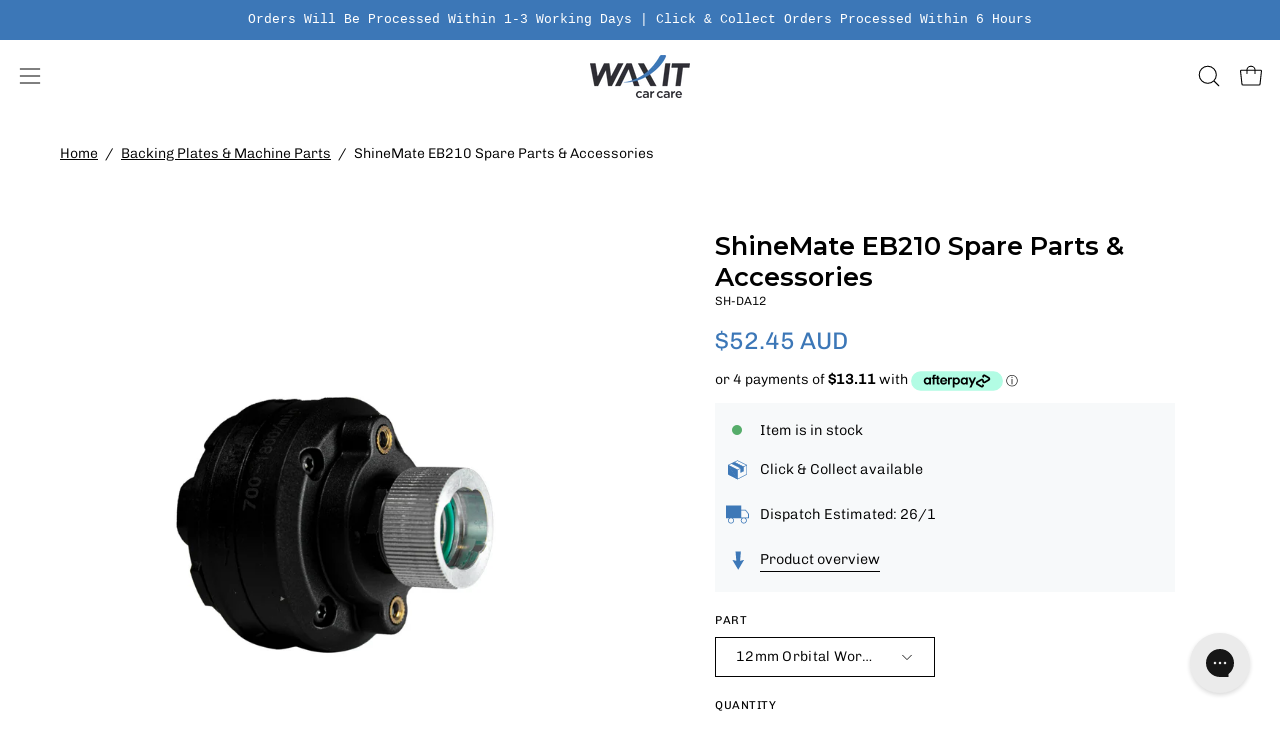

--- FILE ---
content_type: text/html; charset=utf-8
request_url: https://www.waxit.com.au/products/shine-mate-eb210-spare-parts-accessories
body_size: 78625
content:
<!doctype html>
<html class="no-js no-touch page-loading" lang="en">

<head>
<meta charset="utf-8">
    
<meta http-equiv='X-UA-Compatible' content='IE=edge'>
<meta name="viewport" content="width=device-width, height=device-height, initial-scale=1.0, minimum-scale=1.0">
<link rel="canonical" href="https://www.waxit.com.au/products/shine-mate-eb210-spare-parts-accessories"><link rel="preconnect" href="https://fonts.shopifycdn.com" crossorigin><link rel="preload" as="font" href="//www.waxit.com.au/cdn/fonts/chivo/chivo_n3.fb80e941232f42a4b64ce71a8ad813487784f757.woff2" type="font/woff2" crossorigin><link rel="preload" as="font" href="//www.waxit.com.au/cdn/fonts/montserrat/montserrat_n6.1326b3e84230700ef15b3a29fb520639977513e0.woff2" type="font/woff2" crossorigin><link rel="preload" as="image" href="//www.waxit.com.au/cdn/shop/t/105/assets/loading.svg?v=91665432863842511931742272168"><style data-shopify>
  .no-js.page-loading .loading-overlay,
  html:not(.page-loading) .loading-overlay { opacity: 0; visibility: hidden; pointer-events: none; animation: fadeOut 1s ease; transition: visibility 0s linear 1s; }

  .loading-overlay { position: fixed; top: 0; left: 0; z-index: 99999; width: 100vw; height: 100vh; display: flex; align-items: center; justify-content: center; background: var(--overlay-bg, var(--COLOR-BLACK-WHITE)); }</style><link rel="preload" as="image" href="//www.waxit.com.au/cdn/shop/files/Waxit_Car_Care_logo_150x64.webp?v=1712553170" data-preload="150x64"><style data-shopify>.loader__image__holder { position: absolute; top: 0; left: 0; width: 100%; height: 100%; font-size: 0; display: none; align-items: center; justify-content: center; animation: pulse-loading 2s infinite ease-in-out; }
    .loader__image__holder:has(.loader__image--fallback) { animation: none; }
    .loading-image .loader__image__holder { display: flex; }
    .loader__image { max-width: 150px; height: auto; object-fit: contain; }
    .loading-image .loader__image--fallback { width: 150px; height: 150px; max-width: 150px; mask: var(--loading-svg) center center/contain no-repeat; background: var(--overlay-bg-svg, var(--COLOR-WHITE-BLACK)); }</style><script>
    const loadingAppearance = "always";
    const loaded = sessionStorage.getItem('loaded');

    if (loadingAppearance === 'once') {
      if (loaded === null) {
        sessionStorage.setItem('loaded', true);
        document.documentElement.classList.add('loading-image');
      }
    } else {
      document.documentElement.classList.add('loading-image');
    }
  </script><link rel="shortcut icon" href="//www.waxit.com.au/cdn/shop/files/Waxit_Car_Care_Logo_Tab_32x32.jpg?v=1717568992" type="image/png">
<title>ShineMate EB210 Spare Parts &amp; Accessories | Rotary &amp; DA
  
  
   &ndash; Waxit Car Care</title><meta name="description" content="Genuine ShineMate EB210 spare parts and accessories. Rotary and DA working heads, backing plates, wrenches &amp; more to keep your cordless car polisher versatile.">

<meta property="og:site_name" content="Waxit Car Care">
<meta property="og:url" content="https://www.waxit.com.au/products/shine-mate-eb210-spare-parts-accessories">
<meta property="og:title" content="ShineMate EB210 Spare Parts &amp; Accessories | Rotary &amp; DA">
<meta property="og:type" content="product">
<meta property="og:description" content="Genuine ShineMate EB210 spare parts and accessories. Rotary and DA working heads, backing plates, wrenches &amp; more to keep your cordless car polisher versatile."><meta property="og:image" content="http://www.waxit.com.au/cdn/shop/products/ShinemateRotaryWorkheadLowSpeed.jpg?v=1689729843">
  <meta property="og:image:secure_url" content="https://www.waxit.com.au/cdn/shop/products/ShinemateRotaryWorkheadLowSpeed.jpg?v=1689729843">
  <meta property="og:image:width" content="1000">
  <meta property="og:image:height" content="1000"><meta property="og:price:amount" content="52.45">
  <meta property="og:price:currency" content="AUD"><meta name="twitter:card" content="summary_large_image">
<meta name="twitter:title" content="ShineMate EB210 Spare Parts &amp; Accessories | Rotary &amp; DA">
<meta name="twitter:description" content="Genuine ShineMate EB210 spare parts and accessories. Rotary and DA working heads, backing plates, wrenches &amp; more to keep your cordless car polisher versatile."><style data-shopify>@font-face {
  font-family: Montserrat;
  font-weight: 600;
  font-style: normal;
  font-display: swap;
  src: url("//www.waxit.com.au/cdn/fonts/montserrat/montserrat_n6.1326b3e84230700ef15b3a29fb520639977513e0.woff2") format("woff2"),
       url("//www.waxit.com.au/cdn/fonts/montserrat/montserrat_n6.652f051080eb14192330daceed8cd53dfdc5ead9.woff") format("woff");
}

    @font-face {
  font-family: Chivo;
  font-weight: 300;
  font-style: normal;
  font-display: swap;
  src: url("//www.waxit.com.au/cdn/fonts/chivo/chivo_n3.fb80e941232f42a4b64ce71a8ad813487784f757.woff2") format("woff2"),
       url("//www.waxit.com.au/cdn/fonts/chivo/chivo_n3.05c5a348a26f1fd08229cb0855e7fb0194cc54c0.woff") format("woff");
}

    
    @font-face {
  font-family: Chivo;
  font-weight: 400;
  font-style: normal;
  font-display: swap;
  src: url("//www.waxit.com.au/cdn/fonts/chivo/chivo_n4.059fadbbf52d9f02350103459eb216e4b24c4661.woff2") format("woff2"),
       url("//www.waxit.com.au/cdn/fonts/chivo/chivo_n4.f2f8fca8b7ff9f510fa7f09ffe5448b3504bccf5.woff") format("woff");
}


    
      @font-face {
  font-family: Montserrat;
  font-weight: 700;
  font-style: normal;
  font-display: swap;
  src: url("//www.waxit.com.au/cdn/fonts/montserrat/montserrat_n7.3c434e22befd5c18a6b4afadb1e3d77c128c7939.woff2") format("woff2"),
       url("//www.waxit.com.au/cdn/fonts/montserrat/montserrat_n7.5d9fa6e2cae713c8fb539a9876489d86207fe957.woff") format("woff");
}

    

    
      @font-face {
  font-family: Montserrat;
  font-weight: 400;
  font-style: normal;
  font-display: swap;
  src: url("//www.waxit.com.au/cdn/fonts/montserrat/montserrat_n4.81949fa0ac9fd2021e16436151e8eaa539321637.woff2") format("woff2"),
       url("//www.waxit.com.au/cdn/fonts/montserrat/montserrat_n4.a6c632ca7b62da89c3594789ba828388aac693fe.woff") format("woff");
}

    

    
      @font-face {
  font-family: Montserrat;
  font-weight: 900;
  font-style: normal;
  font-display: swap;
  src: url("//www.waxit.com.au/cdn/fonts/montserrat/montserrat_n9.680ded1be351aa3bf3b3650ac5f6df485af8a07c.woff2") format("woff2"),
       url("//www.waxit.com.au/cdn/fonts/montserrat/montserrat_n9.0cc5aaeff26ef35c23b69a061997d78c9697a382.woff") format("woff");
}

    

    
      @font-face {
  font-family: Chivo;
  font-weight: 100;
  font-style: normal;
  font-display: swap;
  src: url("//www.waxit.com.au/cdn/fonts/chivo/chivo_n1.4b2351ded2a8436c3479fd3f4338a07ee8e215ed.woff2") format("woff2"),
       url("//www.waxit.com.au/cdn/fonts/chivo/chivo_n1.0f0cd8bbf54d5ed9f15989b3831604e4c6891afd.woff") format("woff");
}

    

    
      @font-face {
  font-family: Chivo;
  font-weight: 400;
  font-style: normal;
  font-display: swap;
  src: url("//www.waxit.com.au/cdn/fonts/chivo/chivo_n4.059fadbbf52d9f02350103459eb216e4b24c4661.woff2") format("woff2"),
       url("//www.waxit.com.au/cdn/fonts/chivo/chivo_n4.f2f8fca8b7ff9f510fa7f09ffe5448b3504bccf5.woff") format("woff");
}

    

    
      @font-face {
  font-family: Chivo;
  font-weight: 300;
  font-style: italic;
  font-display: swap;
  src: url("//www.waxit.com.au/cdn/fonts/chivo/chivo_i3.35d3c2981cb4a567452b12835e97013d5d7c7f9d.woff2") format("woff2"),
       url("//www.waxit.com.au/cdn/fonts/chivo/chivo_i3.d61a5af1ed21d50ee061ffa989d305b1719ff641.woff") format("woff");
}

    

    
      @font-face {
  font-family: Chivo;
  font-weight: 700;
  font-style: italic;
  font-display: swap;
  src: url("//www.waxit.com.au/cdn/fonts/chivo/chivo_i7.0e5a75162c3ca7258edd3d59adf64e0fd118a226.woff2") format("woff2"),
       url("//www.waxit.com.au/cdn/fonts/chivo/chivo_i7.f9fd944b04861b64efaebd9de502668b4b566567.woff") format("woff");
}

    

    
:root {--COLOR-PRIMARY-OPPOSITE: #ffffff;
      --COLOR-PRIMARY-LIGHTEN-DARKEN-ALPHA-20: rgba(92, 145, 202, 0.2);
      --COLOR-PRIMARY-LIGHTEN-DARKEN-ALPHA-30: rgba(92, 145, 202, 0.3);

      --PRIMARY-BUTTONS-COLOR-BG: #3c77b7;
      --PRIMARY-BUTTONS-COLOR-TEXT: #ffffff;
      --PRIMARY-BUTTONS-COLOR-TEXT-ALPHA-10: rgba(255, 255, 255, 0.1);
      --PRIMARY-BUTTONS-COLOR-BORDER: #3c77b7;
      --PRIMARY-BUTTONS-COLOR-HOVER: rgba(255, 255, 255, 0.2);

      --PRIMARY-BUTTONS-COLOR-LIGHTEN-DARKEN: #5c91ca;

      --PRIMARY-BUTTONS-COLOR-ALPHA-05: rgba(60, 119, 183, 0.05);
      --PRIMARY-BUTTONS-COLOR-ALPHA-10: rgba(60, 119, 183, 0.1);
      --PRIMARY-BUTTONS-COLOR-ALPHA-50: rgba(60, 119, 183, 0.5);--COLOR-SECONDARY-OPPOSITE: #ffffff;
      --COLOR-SECONDARY-OPPOSITE-ALPHA-20: rgba(255, 255, 255, 0.2);
      --COLOR-SECONDARY-LIGHTEN-DARKEN-ALPHA-20: rgba(110, 110, 110, 0.2);
      --COLOR-SECONDARY-LIGHTEN-DARKEN-ALPHA-30: rgba(110, 110, 110, 0.3);

      --SECONDARY-BUTTONS-COLOR-BG: #545454;
      --SECONDARY-BUTTONS-COLOR-TEXT: #ffffff;
      --SECONDARY-BUTTONS-COLOR-TEXT-ALPHA-10: rgba(255, 255, 255, 0.1);
      --SECONDARY-BUTTONS-COLOR-BORDER: #545454;

      --SECONDARY-BUTTONS-COLOR-ALPHA-05: rgba(84, 84, 84, 0.05);
      --SECONDARY-BUTTONS-COLOR-ALPHA-10: rgba(84, 84, 84, 0.1);
      --SECONDARY-BUTTONS-COLOR-ALPHA-50: rgba(84, 84, 84, 0.5);--OUTLINE-BUTTONS-PRIMARY-BG: transparent;
      --OUTLINE-BUTTONS-PRIMARY-TEXT: #3c77b7;
      --OUTLINE-BUTTONS-PRIMARY-TEXT-ALPHA-10: rgba(60, 119, 183, 0.1);
      --OUTLINE-BUTTONS-PRIMARY-BORDER: #3c77b7;
      --OUTLINE-BUTTONS-PRIMARY-BG-HOVER: rgba(92, 145, 202, 0.2);

      --OUTLINE-BUTTONS-SECONDARY-BG: transparent;
      --OUTLINE-BUTTONS-SECONDARY-TEXT: #545454;
      --OUTLINE-BUTTONS-SECONDARY-TEXT-ALPHA-10: rgba(84, 84, 84, 0.1);
      --OUTLINE-BUTTONS-SECONDARY-BORDER: #545454;
      --OUTLINE-BUTTONS-SECONDARY-BG-HOVER: rgba(110, 110, 110, 0.2);

      --OUTLINE-BUTTONS-WHITE-BG: transparent;
      --OUTLINE-BUTTONS-WHITE-TEXT: #ffffff;
      --OUTLINE-BUTTONS-WHITE-TEXT-ALPHA-10: rgba(255, 255, 255, 0.1);
      --OUTLINE-BUTTONS-WHITE-BORDER: #ffffff;

      --OUTLINE-BUTTONS-BLACK-BG: transparent;
      --OUTLINE-BUTTONS-BLACK-TEXT: #000000;
      --OUTLINE-BUTTONS-BLACK-TEXT-ALPHA-10: rgba(0, 0, 0, 0.1);
      --OUTLINE-BUTTONS-BLACK-BORDER: #000000;--OUTLINE-SOLID-BUTTONS-PRIMARY-BG: #3c77b7;
      --OUTLINE-SOLID-BUTTONS-PRIMARY-TEXT: #ffffff;
      --OUTLINE-SOLID-BUTTONS-PRIMARY-TEXT-ALPHA-10: rgba(255, 255, 255, 0.1);
      --OUTLINE-SOLID-BUTTONS-PRIMARY-BORDER: #ffffff;
      --OUTLINE-SOLID-BUTTONS-PRIMARY-BG-HOVER: rgba(255, 255, 255, 0.2);

      --OUTLINE-SOLID-BUTTONS-SECONDARY-BG: #545454;
      --OUTLINE-SOLID-BUTTONS-SECONDARY-TEXT: #ffffff;
      --OUTLINE-SOLID-BUTTONS-SECONDARY-TEXT-ALPHA-10: rgba(255, 255, 255, 0.1);
      --OUTLINE-SOLID-BUTTONS-SECONDARY-BORDER: #ffffff;
      --OUTLINE-SOLID-BUTTONS-SECONDARY-BG-HOVER: rgba(255, 255, 255, 0.2);

      --OUTLINE-SOLID-BUTTONS-WHITE-BG: #ffffff;
      --OUTLINE-SOLID-BUTTONS-WHITE-TEXT: #000000;
      --OUTLINE-SOLID-BUTTONS-WHITE-TEXT-ALPHA-10: rgba(0, 0, 0, 0.1);
      --OUTLINE-SOLID-BUTTONS-WHITE-BORDER: #000000;

      --OUTLINE-SOLID-BUTTONS-BLACK-BG: #000000;
      --OUTLINE-SOLID-BUTTONS-BLACK-TEXT: #ffffff;
      --OUTLINE-SOLID-BUTTONS-BLACK-TEXT-ALPHA-10: rgba(255, 255, 255, 0.1);
      --OUTLINE-SOLID-BUTTONS-BLACK-BORDER: #ffffff;--COLOR-HEADING: #000;
      --COLOR-TEXT: #000;
      --COLOR-TEXT-DARKEN: #000000;
      --COLOR-TEXT-LIGHTEN: #333333;
      --COLOR-TEXT-ALPHA-5: rgba(0, 0, 0, 0.05);
      --COLOR-TEXT-ALPHA-8: rgba(0, 0, 0, 0.08);
      --COLOR-TEXT-ALPHA-10: rgba(0, 0, 0, 0.1);
      --COLOR-TEXT-ALPHA-15: rgba(0, 0, 0, 0.15);
      --COLOR-TEXT-ALPHA-20: rgba(0, 0, 0, 0.2);
      --COLOR-TEXT-ALPHA-25: rgba(0, 0, 0, 0.25);
      --COLOR-TEXT-ALPHA-50: rgba(0, 0, 0, 0.5);
      --COLOR-TEXT-ALPHA-60: rgba(0, 0, 0, 0.6);
      --COLOR-TEXT-ALPHA-85: rgba(0, 0, 0, 0.85);

      --COLOR-BG: #ffffff;
      --COLOR-BG-ALPHA-25: rgba(255, 255, 255, 0.25);
      --COLOR-BG-ALPHA-35: rgba(255, 255, 255, 0.35);
      --COLOR-BG-ALPHA-60: rgba(255, 255, 255, 0.6);
      --COLOR-BG-ALPHA-65: rgba(255, 255, 255, 0.65);
      --COLOR-BG-ALPHA-85: rgba(255, 255, 255, 0.85);
      --COLOR-BG-DARKEN: #e6e6e6;
      --COLOR-BG-LIGHTEN-DARKEN: #e6e6e6;
      --COLOR-BG-LIGHTEN-DARKEN-SHIMMER-BG: #fafafa;
      --COLOR-BG-LIGHTEN-DARKEN-SHIMMER-EFFECT: #f5f5f5;
      --COLOR-BG-LIGHTEN-DARKEN-SHIMMER-ENHANCEMENT: #000000;
      --COLOR-BG-LIGHTEN-DARKEN-FOREGROUND: #f7f7f7;
      --COLOR-BG-LIGHTEN-DARKEN-HIGHLIGHT: rgba(112, 158, 208, 0.15);
      --COLOR-BG-LIGHTEN-DARKEN-SEARCH-LOADER: #cccccc;
      --COLOR-BG-LIGHTEN-DARKEN-SEARCH-LOADER-LINE: #e6e6e6;
      --COLOR-BG-LIGHTEN-DARKEN-2: #cdcdcd;
      --COLOR-BG-LIGHTEN-DARKEN-3: #c0c0c0;
      --COLOR-BG-LIGHTEN-DARKEN-4: #b3b3b3;
      --COLOR-BG-LIGHTEN-DARKEN-5: #a6a6a6;
      --COLOR-BG-LIGHTEN-DARKEN-6: #9a9a9a;
      --COLOR-BG-LIGHTEN-DARKEN-CONTRAST: #b3b3b3;
      --COLOR-BG-LIGHTEN-DARKEN-CONTRAST-2: #a6a6a6;
      --COLOR-BG-LIGHTEN-DARKEN-CONTRAST-3: #999999;
      --COLOR-BG-LIGHTEN-DARKEN-CONTRAST-4: #8c8c8c;
      --COLOR-BG-LIGHTEN-DARKEN-CONTRAST-5: #808080;
      --COLOR-BG-LIGHTEN-DARKEN-CONTRAST-6: #737373;

      --COLOR-BG-SECONDARY: #3c77b7;
      --COLOR-BG-SECONDARY-LIGHTEN-DARKEN: #5c91ca;
      --COLOR-BG-SECONDARY-LIGHTEN-DARKEN-CONTRAST: #f6f9fc;

      --COLOR-INPUT-BG: #ffffff;

      --COLOR-ACCENT: #3c77b7;
      --COLOR-ACCENT-TEXT: #fff;
      --COLOR-ACCENT-MIX-ALPHA: rgba(30, 60, 92, 0.1);

      --COLOR-BORDER: #d3d3d3;
      --COLOR-BORDER-ALPHA-15: rgba(211, 211, 211, 0.15);
      --COLOR-BORDER-ALPHA-30: rgba(211, 211, 211, 0.3);
      --COLOR-BORDER-ALPHA-50: rgba(211, 211, 211, 0.5);
      --COLOR-BORDER-ALPHA-65: rgba(211, 211, 211, 0.65);
      --COLOR-BORDER-LIGHTEN-DARKEN: #868686;
      --COLOR-BORDER-HAIRLINE: #f7f7f7;

      --COLOR-SALE-BG: #ff6d6d;
      --COLOR-SALE-TEXT: #ffffff;
      --COLOR-CUSTOM-BG: #000000;
      --COLOR-CUSTOM-TEXT: #ffffff;
      --COLOR-SOLD-BG: #3c77b7;
      --COLOR-SOLD-TEXT: #ffffff;
      --COLOR-SAVING-BG: #ff6d6d;
      --COLOR-SAVING-TEXT: #ffffff;

      --COLOR-WHITE-BLACK: #fff;
      --COLOR-BLACK-WHITE: #000;
      --COLOR-BLACK-WHITE-ALPHA-25: rgba(0, 0, 0, 0.25);
      --COLOR-BLACK-WHITE-ALPHA-34: rgba(0, 0, 0, 0.34);
      --COLOR-BG-OVERLAY: rgba(255, 255, 255, 0.5);--COLOR-DISABLED-GREY: rgba(0, 0, 0, 0.05);
      --COLOR-DISABLED-GREY-DARKEN: rgba(0, 0, 0, 0.45);
      --COLOR-ERROR: #D02E2E;
      --COLOR-ERROR-BG: #f3cbcb;
      --COLOR-SUCCESS: #56AD6A;
      --COLOR-SUCCESS-BG: #ECFEF0;
      --COLOR-WARN: #ECBD5E;
      --COLOR-TRANSPARENT: rgba(255, 255, 255, 0);

      --COLOR-WHITE: #ffffff;
      --COLOR-WHITE-DARKEN: #f2f2f2;
      --COLOR-WHITE-ALPHA-10: rgba(255, 255, 255, 0.1);
      --COLOR-WHITE-ALPHA-20: rgba(255, 255, 255, 0.2);
      --COLOR-WHITE-ALPHA-25: rgba(255, 255, 255, 0.25);
      --COLOR-WHITE-ALPHA-50: rgba(255, 255, 255, 0.5);
      --COLOR-WHITE-ALPHA-60: rgba(255, 255, 255, 0.6);
      --COLOR-BLACK: #000000;
      --COLOR-BLACK-LIGHTEN: #1a1a1a;
      --COLOR-BLACK-ALPHA-10: rgba(0, 0, 0, 0.1);
      --COLOR-BLACK-ALPHA-20: rgba(0, 0, 0, 0.2);
      --COLOR-BLACK-ALPHA-25: rgba(0, 0, 0, 0.25);
      --COLOR-BLACK-ALPHA-50: rgba(0, 0, 0, 0.5);
      --COLOR-BLACK-ALPHA-60: rgba(0, 0, 0, 0.6);--FONT-STACK-BODY: Chivo, sans-serif;
      --FONT-STYLE-BODY: normal;
      --FONT-STYLE-BODY-ITALIC: italic;
      --FONT-ADJUST-BODY: 1.0;

      --FONT-WEIGHT-BODY: 300;
      --FONT-WEIGHT-BODY-LIGHT: 100;
      --FONT-WEIGHT-BODY-MEDIUM: 400;
      --FONT-WEIGHT-BODY-BOLD: 400;

      --FONT-STACK-HEADING: Montserrat, sans-serif;
      --FONT-STYLE-HEADING: normal;
      --FONT-STYLE-HEADING-ITALIC: italic;
      --FONT-ADJUST-HEADING: 1.0;

      --FONT-WEIGHT-HEADING: 600;
      --FONT-WEIGHT-HEADING-LIGHT: 400;
      --FONT-WEIGHT-HEADING-MEDIUM: 900;
      --FONT-WEIGHT-HEADING-BOLD: 700;

      --FONT-STACK-NAV: Montserrat, sans-serif;
      --FONT-STYLE-NAV: normal;
      --FONT-STYLE-NAV-ITALIC: italic;
      --FONT-ADJUST-NAV: 0.9;
      --FONT-ADJUST-NAV-TOP-LEVEL: 0.8;

      --FONT-WEIGHT-NAV: 600;
      --FONT-WEIGHT-NAV-LIGHT: 400;
      --FONT-WEIGHT-NAV-MEDIUM: 900;
      --FONT-WEIGHT-NAV-BOLD: 700;

      --FONT-ADJUST-PRODUCT-GRID: 1.0;
      --FONT-ADJUST-PRODUCT-GRID-HEADING: 0.9;

      --FONT-ADJUST-BADGES: 1.0;

      --FONT-STACK-BUTTON: Chivo, sans-serif;
      --FONT-STYLE-BUTTON: normal;
      --FONT-STYLE-BUTTON-ITALIC: italic;
      --FONT-ADJUST-SMALL-BUTTON: 0.9;
      --FONT-ADJUST-MEDIUM-BUTTON: 0.9;
      --FONT-ADJUST-LARGE-BUTTON: 0.9;

      --FONT-WEIGHT-BUTTON: 300;
      --FONT-WEIGHT-BUTTON-MEDIUM: 400;
      --FONT-WEIGHT-BUTTON-BOLD: 400;

      --FONT-STACK-SUBHEADING: "SF Mono", Menlo, Consolas, Monaco, Liberation Mono, Lucida Console, monospace, Apple Color Emoji, Segoe UI Emoji, Segoe UI Symbol;
      --FONT-STYLE-SUBHEADING: normal;
      --FONT-ADJUST-SUBHEADING: 1.0;

      --FONT-WEIGHT-SUBHEADING: 400;
      --FONT-WEIGHT-SUBHEADING-BOLD: 600;

      --FONT-STACK-LABEL: Chivo, sans-serif;
      --FONT-STYLE-LABEL: normal;
      --FONT-ADJUST-LABEL: 0.65;

      --FONT-STACK-HIGHLIGHT: Chivo, sans-serif;
      --FONT-STYLE-HIGHLIGHT: normal;
      --FONT-WEIGHT-HIGHLIGHT: 400;

      --FONT-WEIGHT-LABEL: 400;

      --LETTER-SPACING-NAV: 0.0em;
      --LETTER-SPACING-HEADING: 0.0em;
      --LETTER-SPACING-SUBHEADING: 0.0em;
      --LETTER-SPACING-BUTTON: 0.0em;
      --LETTER-SPACING-LABEL: 0.05em;

      --BUTTON-TEXT-CAPS: none;
      --HEADING-TEXT-CAPS: none;
      --SUBHEADING-TEXT-CAPS: none;
      --LABEL-TEXT-CAPS: uppercase;--FONT-SIZE-INPUT: 1.0rem;--RADIUS: 0px;
      --RADIUS-SMALL: 0px;
      --RADIUS-TINY: 0px;
      --RADIUS-CHECKBOX: 0px;
      --RADIUS-TEXTAREA: 0px;--RADIUS-BADGE: 4px;--PRODUCT-MEDIA-PADDING-TOP: 100%;--BORDER-WIDTH: 1px;--STROKE-WIDTH: 12px;--SITE-WIDTH: 1440px;
      --SITE-WIDTH-NARROW: 840px;

      
      --SMALL-BUTTON-WIDTH: 50px;
      --MEDIUM-BUTTON-WIDTH: 150px;
      --LARGE-BUTTON-WIDTH: 200px;
      --SMALL-BUTTON-HEIGHT: 20px;
      --MEDIUM-BUTTON-HEIGHT: 20px;
      --LARGE-BUTTON-HEIGHT: 20px;--COLOR-UPSELLS-BG: #e6f1fd;
      --COLOR-UPSELLS-TEXT: #0B0B0B;
      --COLOR-UPSELLS-TEXT-LIGHTEN: #3e3e3e;
      --COLOR-UPSELLS-DISABLED-GREY-DARKEN: rgba(11, 11, 11, 0.45);
      --UPSELLS-HEIGHT: 130px;
      --UPSELLS-IMAGE-WIDTH: 30%;--ICON-ARROW-RIGHT: url( "//www.waxit.com.au/cdn/shop/t/105/assets/icon-chevron-right.svg?v=115618353204357621731742272166" );--loading-svg: url( "//www.waxit.com.au/cdn/shop/t/105/assets/loading.svg?v=91665432863842511931742272168" );
      --icon-check: url( "//www.waxit.com.au/cdn/shop/t/105/assets/icon-check.svg?v=175316081881880408121742272170" );
      --icon-check-swatch: url( "//www.waxit.com.au/cdn/shop/t/105/assets/icon-check-swatch.svg?v=131897745589030387781742272170" );
      --icon-zoom-in: url( "//www.waxit.com.au/cdn/shop/t/105/assets/icon-zoom-in.svg?v=157433013461716915331742272167" );
      --icon-zoom-out: url( "//www.waxit.com.au/cdn/shop/t/105/assets/icon-zoom-out.svg?v=164909107869959372931742272167" );--collection-sticky-bar-height: 0px;
      --collection-image-padding-top: 60%;

      --drawer-width: 400px;
      --drawer-transition: transform 0.4s cubic-bezier(0.46, 0.01, 0.32, 1);--gutter: 60px;
      --gutter-mobile: 20px;
      --grid-gutter: 20px;
      --grid-gutter-mobile: 35px;--inner: 20px;
      --inner-tablet: 18px;
      --inner-mobile: 16px;--grid: repeat(4, minmax(0, 1fr));
      --grid-tablet: repeat(3, minmax(0, 1fr));
      --grid-mobile: repeat(2, minmax(0, 1fr));
      --megamenu-grid: repeat(4, minmax(0, 1fr));
      --grid-row: 1 / span 4;--scrollbar-width: 0px;--overlay: #000;
      --overlay-opacity: 1;--swatch-width: 38px;
      --swatch-height: 26px;
      --swatch-size: 32px;
      --swatch-size-mobile: 30px;

      
      --move-offset: 20px;

      
      --autoplay-speed: 2200ms;
    }

    
.cart__item__image:after,
    .product__media__container:after,
    .products-list__item__image:after,
    .products-list__item__image-bg:after,
    .blog-item__product__image:after {
      content: '';
      position: absolute;
      z-index: 1;
      inset: 0;
      background: rgba(0, 0, 0, .03);
      pointer-events: none;
    }</style><link href="//www.waxit.com.au/cdn/shop/t/105/assets/theme.css?v=49573737582067501931754285584" rel="stylesheet" type="text/css" media="all" /><script
  type="text/javascript"
>
    if (window.MSInputMethodContext && document.documentMode) {
      var scripts = document.getElementsByTagName('script')[0];
      var polyfill = document.createElement("script");
      polyfill.defer = true;
      polyfill.src = "//www.waxit.com.au/cdn/shop/t/105/assets/ie11.js?v=164037955086922138091742272168";

      scripts.parentNode.insertBefore(polyfill, scripts);

      document.documentElement.classList.add('ie11');
    } else {
      document.documentElement.className = document.documentElement.className.replace('no-js', 'js');
    }

    let root = '/';
    if (root[root.length - 1] !== '/') {
      root = `${root}/`;
    }

    window.theme = {
      routes: {
        root: root,
        cart_url: "\/cart",
        cart_add_url: "\/cart\/add",
        cart_change_url: "\/cart\/change",
        shop_url: "https:\/\/www.waxit.com.au",
        searchUrl: '/search',
        predictiveSearchUrl: '/search/suggest',
        product_recommendations_url: "\/recommendations\/products"
      },
      assets: {
        photoswipe: '//www.waxit.com.au/cdn/shop/t/105/assets/photoswipe.js?v=162613001030112971491742272170',
        smoothscroll: '//www.waxit.com.au/cdn/shop/t/105/assets/smoothscroll.js?v=37906625415260927261742272166',
        no_image: "//www.waxit.com.au/cdn/shop/files/Waxit_Car_Care_logo_1024x.webp?v=1712553170",
        swatches: '//www.waxit.com.au/cdn/shop/t/105/assets/swatches.json?v=173492838865778180281762729542',
        base: "//www.waxit.com.au/cdn/shop/t/105/assets/"
      },
      strings: {
        add_to_cart: "Add to Cart",
        cart_acceptance_error: "You must accept our terms and conditions.",
        cart_empty: "Your cart is currently empty.",
        cart_price: "Price",
        cart_quantity: "Quantity",
        cart_items_one: "{{ count }} item",
        cart_items_many: "{{ count }} items",
        cart_title: "Cart",
        cart_total: "Total",
        continue_shopping: "Continue Shopping",
        free: "Free",
        limit_error: "Sorry, looks like we don\u0026#39;t have enough of this product.",
        preorder: "Pre-Order",
        remove: "Remove",
        sale_badge_text: "Sale",
        saving_badge: "Save {{ discount }}",
        saving_up_to_badge: "Save up to {{ discount }}",
        sold_out: "Sold Out",
        subscription: "Subscription",
        unavailable: "Unavailable",
        unit_price_label: "Unit price",
        unit_price_separator: "per",
        zero_qty_error: "Quantity must be greater than 0.",
        delete_confirm: "Are you sure you wish to delete this address?",
        newsletter_product_availability: "Notify Me When It’s Available"
      },
      icons: {
        plus: '<svg aria-hidden="true" focusable="false" role="presentation" class="icon icon-toggle-plus" viewBox="0 0 192 192"><path d="M30 96h132M96 30v132" stroke="currentColor" stroke-linecap="round" stroke-linejoin="round"/></svg>',
        minus: '<svg aria-hidden="true" focusable="false" role="presentation" class="icon icon-toggle-minus" viewBox="0 0 192 192"><path d="M30 96h132" stroke="currentColor" stroke-linecap="round" stroke-linejoin="round"/></svg>',
        close: '<svg aria-hidden="true" focusable="false" role="presentation" class="icon icon-close" viewBox="0 0 192 192"><path d="M150 42 42 150M150 150 42 42" stroke="currentColor" stroke-linecap="round" stroke-linejoin="round"/></svg>'
      },
      settings: {
        animationsEnabled: true,
        cartType: "drawer",
        enableAcceptTerms: false,
        enableInfinityScroll: false,
        enablePaymentButton: true,
        gridImageSize: "contain",
        gridImageAspectRatio: 1,
        mobileMenuBehaviour: "trigger",
        productGridHover: "image",
        savingBadgeType: "percentage",
        showSaleBadge: true,
        showSoldBadge: true,
        showSavingBadge: true,
        quickBuy: "quick_buy",
        suggestArticles: false,
        suggestCollections: true,
        suggestProducts: true,
        suggestPages: false,
        suggestionsResultsLimit: 8,
        currency_code_enable: true,
        hideInventoryCount: true,
        colorSwatchesType: "theme",
        atcButtonShowPrice: false,
        buynowButtonColor: "btn--secondary",
        buynowButtonStyle: "btn--solid",
        buynowButtonSize: "btn--medium",
      },
      sizes: {
        mobile: 480,
        small: 768,
        large: 1024,
        widescreen: 1440
      },
      moneyFormat: "${{amount}}",
      moneyWithCurrencyFormat: "${{amount}} AUD",
      subtotal: 0,
      current_iso_code: "AUD",
      info: {
        name: 'Palo Alto'
      },
      version: '6.1.0'
    };
    window.settings = {
      rewardPointsMultiplier: "5"
    };
    window.PaloAlto = window.PaloAlto || { customer: {
        type: ""
      }};
    window.slate = window.slate || {};
    window.isHeaderTransparent = false;
    window.stickyHeaderHeight = 150;
    window.lastWindowWidth = window.innerWidth || document.documentElement.clientWidth;
</script><script src="//www.waxit.com.au/cdn/shop/t/105/assets/vendor.js?v=164905933048751944601742272169" defer="defer"></script>
<script src="//www.waxit.com.au/cdn/shop/t/105/assets/theme.dev.js?v=63609812011383608911759894214" defer="defer"></script>
<script defer src="https://js.smile.io/v1/smile-shopify.js?shop=waxitcarcare.myshopify.com"></script><link
  rel='preconnect dns-prefetch'
  href='https://whale.camera/'
  crossorigin 
/>
<script>
  /* >> TriplePixel :: start*/
  window.TriplePixelData={TripleName:"waxitcarcare.myshopify.com",ver:"2.11",plat:"SHOPIFY",isHeadless:false},function(W,H,A,L,E,_,B,N){function O(U,T,P,H,R){void 0===R&&(R=!1),H=new XMLHttpRequest,P?(H.open("POST",U,!0),H.setRequestHeader("Content-Type","application/json")):H.open("GET",U,!0),H.send(JSON.stringify(P||{})),H.onreadystatechange=function(){4===H.readyState&&200===H.status?(R=H.responseText,U.includes(".txt")?eval(R):P||(N[B]=R)):(299<H.status||H.status<200)&&T&&!R&&(R=!0,O(U,T-1,P))}}if(N=window,!N[H+"sn"]){N[H+"sn"]=1,L=function(){return Date.now().toString(36)+"_"+Math.random().toString(36)};try{A.setItem(H,1+(0|A.getItem(H)||0)),(E=JSON.parse(A.getItem(H+"U")||"[]")).push({u:location.href,r:document.referrer,t:Date.now(),id:L()}),A.setItem(H+"U",JSON.stringify(E))}catch(e){}var i,m,p;A.getItem('"!nC`')||(_=A,A=N,A[H]||(E=A[H]=function(t,e,a){return void 0===a&&(a=[]),"State"==t?E.s:(W=L(),(E._q=E._q||[]).push([W,t,e].concat(a)),W)},E.s="Installed",E._q=[],E.ch=W,B="configSecurityConfModel",N[B]=1,O("https://conf.config-security.com/model",5),i=L(),m=A[atob("c2NyZWVu")],_.setItem("di_pmt_wt",i),p={id:i,action:"profile",avatar:_.getItem("auth-security_rand_salt_"),time:m[atob("d2lkdGg=")]+":"+m[atob("aGVpZ2h0")],host:A.TriplePixelData.TripleName,plat:A.TriplePixelData.plat,url:window.location.href,ref:document.referrer,ver:A.TriplePixelData.ver},O("https://api.config-security.com/event",5,p),O("https://whale.camera/live/dot.txt",5)))}}("","TriplePixel",localStorage);
  /* << TriplePixel :: end*/
</script>
<link
  rel='preconnect dns-prefetch'
  href='https://triplewhale-pixel.web.app/'
  crossorigin 
/>

<script>window.performance && window.performance.mark && window.performance.mark('shopify.content_for_header.start');</script><meta name="google-site-verification" content="sgvJw12GccNSXYLxnIkcX3cUGCqId934jXkcgmkr1s4">
<meta id="shopify-digital-wallet" name="shopify-digital-wallet" content="/4109249/digital_wallets/dialog">
<meta name="shopify-checkout-api-token" content="392dd072a849a0b54f280f92d897d99f">
<meta id="in-context-paypal-metadata" data-shop-id="4109249" data-venmo-supported="false" data-environment="production" data-locale="en_US" data-paypal-v4="true" data-currency="AUD">
<link rel="alternate" type="application/json+oembed" href="https://www.waxit.com.au/products/shine-mate-eb210-spare-parts-accessories.oembed">
<script async="async" src="/checkouts/internal/preloads.js?locale=en-AU"></script>
<link rel="preconnect" href="https://shop.app" crossorigin="anonymous">
<script async="async" src="https://shop.app/checkouts/internal/preloads.js?locale=en-AU&shop_id=4109249" crossorigin="anonymous"></script>
<script id="apple-pay-shop-capabilities" type="application/json">{"shopId":4109249,"countryCode":"AU","currencyCode":"AUD","merchantCapabilities":["supports3DS"],"merchantId":"gid:\/\/shopify\/Shop\/4109249","merchantName":"Waxit Car Care","requiredBillingContactFields":["postalAddress","email","phone"],"requiredShippingContactFields":["postalAddress","email","phone"],"shippingType":"shipping","supportedNetworks":["visa","masterCard","amex","jcb"],"total":{"type":"pending","label":"Waxit Car Care","amount":"1.00"},"shopifyPaymentsEnabled":true,"supportsSubscriptions":true}</script>
<script id="shopify-features" type="application/json">{"accessToken":"392dd072a849a0b54f280f92d897d99f","betas":["rich-media-storefront-analytics"],"domain":"www.waxit.com.au","predictiveSearch":true,"shopId":4109249,"locale":"en"}</script>
<script>var Shopify = Shopify || {};
Shopify.shop = "waxitcarcare.myshopify.com";
Shopify.locale = "en";
Shopify.currency = {"active":"AUD","rate":"1.0"};
Shopify.country = "AU";
Shopify.theme = {"name":"paloalto-v6.1\/master","id":134540427353,"schema_name":"Palo Alto","schema_version":"6.1.0","theme_store_id":null,"role":"main"};
Shopify.theme.handle = "null";
Shopify.theme.style = {"id":null,"handle":null};
Shopify.cdnHost = "www.waxit.com.au/cdn";
Shopify.routes = Shopify.routes || {};
Shopify.routes.root = "/";</script>
<script type="module">!function(o){(o.Shopify=o.Shopify||{}).modules=!0}(window);</script>
<script>!function(o){function n(){var o=[];function n(){o.push(Array.prototype.slice.apply(arguments))}return n.q=o,n}var t=o.Shopify=o.Shopify||{};t.loadFeatures=n(),t.autoloadFeatures=n()}(window);</script>
<script>
  window.ShopifyPay = window.ShopifyPay || {};
  window.ShopifyPay.apiHost = "shop.app\/pay";
  window.ShopifyPay.redirectState = null;
</script>
<script id="shop-js-analytics" type="application/json">{"pageType":"product"}</script>
<script defer="defer" async type="module" src="//www.waxit.com.au/cdn/shopifycloud/shop-js/modules/v2/client.init-shop-cart-sync_BT-GjEfc.en.esm.js"></script>
<script defer="defer" async type="module" src="//www.waxit.com.au/cdn/shopifycloud/shop-js/modules/v2/chunk.common_D58fp_Oc.esm.js"></script>
<script defer="defer" async type="module" src="//www.waxit.com.au/cdn/shopifycloud/shop-js/modules/v2/chunk.modal_xMitdFEc.esm.js"></script>
<script type="module">
  await import("//www.waxit.com.au/cdn/shopifycloud/shop-js/modules/v2/client.init-shop-cart-sync_BT-GjEfc.en.esm.js");
await import("//www.waxit.com.au/cdn/shopifycloud/shop-js/modules/v2/chunk.common_D58fp_Oc.esm.js");
await import("//www.waxit.com.au/cdn/shopifycloud/shop-js/modules/v2/chunk.modal_xMitdFEc.esm.js");

  window.Shopify.SignInWithShop?.initShopCartSync?.({"fedCMEnabled":true,"windoidEnabled":true});

</script>
<script>
  window.Shopify = window.Shopify || {};
  if (!window.Shopify.featureAssets) window.Shopify.featureAssets = {};
  window.Shopify.featureAssets['shop-js'] = {"shop-cart-sync":["modules/v2/client.shop-cart-sync_DZOKe7Ll.en.esm.js","modules/v2/chunk.common_D58fp_Oc.esm.js","modules/v2/chunk.modal_xMitdFEc.esm.js"],"init-fed-cm":["modules/v2/client.init-fed-cm_B6oLuCjv.en.esm.js","modules/v2/chunk.common_D58fp_Oc.esm.js","modules/v2/chunk.modal_xMitdFEc.esm.js"],"shop-cash-offers":["modules/v2/client.shop-cash-offers_D2sdYoxE.en.esm.js","modules/v2/chunk.common_D58fp_Oc.esm.js","modules/v2/chunk.modal_xMitdFEc.esm.js"],"shop-login-button":["modules/v2/client.shop-login-button_QeVjl5Y3.en.esm.js","modules/v2/chunk.common_D58fp_Oc.esm.js","modules/v2/chunk.modal_xMitdFEc.esm.js"],"pay-button":["modules/v2/client.pay-button_DXTOsIq6.en.esm.js","modules/v2/chunk.common_D58fp_Oc.esm.js","modules/v2/chunk.modal_xMitdFEc.esm.js"],"shop-button":["modules/v2/client.shop-button_DQZHx9pm.en.esm.js","modules/v2/chunk.common_D58fp_Oc.esm.js","modules/v2/chunk.modal_xMitdFEc.esm.js"],"avatar":["modules/v2/client.avatar_BTnouDA3.en.esm.js"],"init-windoid":["modules/v2/client.init-windoid_CR1B-cfM.en.esm.js","modules/v2/chunk.common_D58fp_Oc.esm.js","modules/v2/chunk.modal_xMitdFEc.esm.js"],"init-shop-for-new-customer-accounts":["modules/v2/client.init-shop-for-new-customer-accounts_C_vY_xzh.en.esm.js","modules/v2/client.shop-login-button_QeVjl5Y3.en.esm.js","modules/v2/chunk.common_D58fp_Oc.esm.js","modules/v2/chunk.modal_xMitdFEc.esm.js"],"init-shop-email-lookup-coordinator":["modules/v2/client.init-shop-email-lookup-coordinator_BI7n9ZSv.en.esm.js","modules/v2/chunk.common_D58fp_Oc.esm.js","modules/v2/chunk.modal_xMitdFEc.esm.js"],"init-shop-cart-sync":["modules/v2/client.init-shop-cart-sync_BT-GjEfc.en.esm.js","modules/v2/chunk.common_D58fp_Oc.esm.js","modules/v2/chunk.modal_xMitdFEc.esm.js"],"shop-toast-manager":["modules/v2/client.shop-toast-manager_DiYdP3xc.en.esm.js","modules/v2/chunk.common_D58fp_Oc.esm.js","modules/v2/chunk.modal_xMitdFEc.esm.js"],"init-customer-accounts":["modules/v2/client.init-customer-accounts_D9ZNqS-Q.en.esm.js","modules/v2/client.shop-login-button_QeVjl5Y3.en.esm.js","modules/v2/chunk.common_D58fp_Oc.esm.js","modules/v2/chunk.modal_xMitdFEc.esm.js"],"init-customer-accounts-sign-up":["modules/v2/client.init-customer-accounts-sign-up_iGw4briv.en.esm.js","modules/v2/client.shop-login-button_QeVjl5Y3.en.esm.js","modules/v2/chunk.common_D58fp_Oc.esm.js","modules/v2/chunk.modal_xMitdFEc.esm.js"],"shop-follow-button":["modules/v2/client.shop-follow-button_CqMgW2wH.en.esm.js","modules/v2/chunk.common_D58fp_Oc.esm.js","modules/v2/chunk.modal_xMitdFEc.esm.js"],"checkout-modal":["modules/v2/client.checkout-modal_xHeaAweL.en.esm.js","modules/v2/chunk.common_D58fp_Oc.esm.js","modules/v2/chunk.modal_xMitdFEc.esm.js"],"shop-login":["modules/v2/client.shop-login_D91U-Q7h.en.esm.js","modules/v2/chunk.common_D58fp_Oc.esm.js","modules/v2/chunk.modal_xMitdFEc.esm.js"],"lead-capture":["modules/v2/client.lead-capture_BJmE1dJe.en.esm.js","modules/v2/chunk.common_D58fp_Oc.esm.js","modules/v2/chunk.modal_xMitdFEc.esm.js"],"payment-terms":["modules/v2/client.payment-terms_Ci9AEqFq.en.esm.js","modules/v2/chunk.common_D58fp_Oc.esm.js","modules/v2/chunk.modal_xMitdFEc.esm.js"]};
</script>
<script>(function() {
  var isLoaded = false;
  function asyncLoad() {
    if (isLoaded) return;
    isLoaded = true;
    var urls = ["https:\/\/js.smile.io\/v1\/smile-shopify.js?shop=waxitcarcare.myshopify.com","\/\/cdn.shopify.com\/proxy\/e8d15b2640d60230f392784dcb709fd8d7f50729232aa3b1a5ba7b4d3a45571b\/api.goaffpro.com\/loader.js?shop=waxitcarcare.myshopify.com\u0026sp-cache-control=cHVibGljLCBtYXgtYWdlPTkwMA","https:\/\/config.gorgias.chat\/bundle-loader\/01GYCBTX6T2JHGEY19QB982NZ8?source=shopify1click\u0026shop=waxitcarcare.myshopify.com","https:\/\/tools.luckyorange.com\/core\/lo.js?site-id=22ce04cf\u0026shop=waxitcarcare.myshopify.com","https:\/\/cdn.9gtb.com\/loader.js?g_cvt_id=af397409-0ec5-48e1-976f-24a126f43088\u0026shop=waxitcarcare.myshopify.com","https:\/\/cdn.nfcube.com\/instafeed-1cf0b0e1335399839d6033ae6f128f6b.js?shop=waxitcarcare.myshopify.com"];
    for (var i = 0; i < urls.length; i++) {
      var s = document.createElement('script');
      s.type = 'text/javascript';
      s.async = true;
      s.src = urls[i];
      var x = document.getElementsByTagName('script')[0];
      x.parentNode.insertBefore(s, x);
    }
  };
  if(window.attachEvent) {
    window.attachEvent('onload', asyncLoad);
  } else {
    window.addEventListener('load', asyncLoad, false);
  }
})();</script>
<script id="__st">var __st={"a":4109249,"offset":39600,"reqid":"3bfc9f0f-4fec-4026-b0b7-cb0a98a7004d-1769411900","pageurl":"www.waxit.com.au\/products\/shine-mate-eb210-spare-parts-accessories","u":"9b6c24ad02e1","p":"product","rtyp":"product","rid":7313110466649};</script>
<script>window.ShopifyPaypalV4VisibilityTracking = true;</script>
<script id="captcha-bootstrap">!function(){'use strict';const t='contact',e='account',n='new_comment',o=[[t,t],['blogs',n],['comments',n],[t,'customer']],c=[[e,'customer_login'],[e,'guest_login'],[e,'recover_customer_password'],[e,'create_customer']],r=t=>t.map((([t,e])=>`form[action*='/${t}']:not([data-nocaptcha='true']) input[name='form_type'][value='${e}']`)).join(','),a=t=>()=>t?[...document.querySelectorAll(t)].map((t=>t.form)):[];function s(){const t=[...o],e=r(t);return a(e)}const i='password',u='form_key',d=['recaptcha-v3-token','g-recaptcha-response','h-captcha-response',i],f=()=>{try{return window.sessionStorage}catch{return}},m='__shopify_v',_=t=>t.elements[u];function p(t,e,n=!1){try{const o=window.sessionStorage,c=JSON.parse(o.getItem(e)),{data:r}=function(t){const{data:e,action:n}=t;return t[m]||n?{data:e,action:n}:{data:t,action:n}}(c);for(const[e,n]of Object.entries(r))t.elements[e]&&(t.elements[e].value=n);n&&o.removeItem(e)}catch(o){console.error('form repopulation failed',{error:o})}}const l='form_type',E='cptcha';function T(t){t.dataset[E]=!0}const w=window,h=w.document,L='Shopify',v='ce_forms',y='captcha';let A=!1;((t,e)=>{const n=(g='f06e6c50-85a8-45c8-87d0-21a2b65856fe',I='https://cdn.shopify.com/shopifycloud/storefront-forms-hcaptcha/ce_storefront_forms_captcha_hcaptcha.v1.5.2.iife.js',D={infoText:'Protected by hCaptcha',privacyText:'Privacy',termsText:'Terms'},(t,e,n)=>{const o=w[L][v],c=o.bindForm;if(c)return c(t,g,e,D).then(n);var r;o.q.push([[t,g,e,D],n]),r=I,A||(h.body.append(Object.assign(h.createElement('script'),{id:'captcha-provider',async:!0,src:r})),A=!0)});var g,I,D;w[L]=w[L]||{},w[L][v]=w[L][v]||{},w[L][v].q=[],w[L][y]=w[L][y]||{},w[L][y].protect=function(t,e){n(t,void 0,e),T(t)},Object.freeze(w[L][y]),function(t,e,n,w,h,L){const[v,y,A,g]=function(t,e,n){const i=e?o:[],u=t?c:[],d=[...i,...u],f=r(d),m=r(i),_=r(d.filter((([t,e])=>n.includes(e))));return[a(f),a(m),a(_),s()]}(w,h,L),I=t=>{const e=t.target;return e instanceof HTMLFormElement?e:e&&e.form},D=t=>v().includes(t);t.addEventListener('submit',(t=>{const e=I(t);if(!e)return;const n=D(e)&&!e.dataset.hcaptchaBound&&!e.dataset.recaptchaBound,o=_(e),c=g().includes(e)&&(!o||!o.value);(n||c)&&t.preventDefault(),c&&!n&&(function(t){try{if(!f())return;!function(t){const e=f();if(!e)return;const n=_(t);if(!n)return;const o=n.value;o&&e.removeItem(o)}(t);const e=Array.from(Array(32),(()=>Math.random().toString(36)[2])).join('');!function(t,e){_(t)||t.append(Object.assign(document.createElement('input'),{type:'hidden',name:u})),t.elements[u].value=e}(t,e),function(t,e){const n=f();if(!n)return;const o=[...t.querySelectorAll(`input[type='${i}']`)].map((({name:t})=>t)),c=[...d,...o],r={};for(const[a,s]of new FormData(t).entries())c.includes(a)||(r[a]=s);n.setItem(e,JSON.stringify({[m]:1,action:t.action,data:r}))}(t,e)}catch(e){console.error('failed to persist form',e)}}(e),e.submit())}));const S=(t,e)=>{t&&!t.dataset[E]&&(n(t,e.some((e=>e===t))),T(t))};for(const o of['focusin','change'])t.addEventListener(o,(t=>{const e=I(t);D(e)&&S(e,y())}));const B=e.get('form_key'),M=e.get(l),P=B&&M;t.addEventListener('DOMContentLoaded',(()=>{const t=y();if(P)for(const e of t)e.elements[l].value===M&&p(e,B);[...new Set([...A(),...v().filter((t=>'true'===t.dataset.shopifyCaptcha))])].forEach((e=>S(e,t)))}))}(h,new URLSearchParams(w.location.search),n,t,e,['guest_login'])})(!0,!0)}();</script>
<script integrity="sha256-4kQ18oKyAcykRKYeNunJcIwy7WH5gtpwJnB7kiuLZ1E=" data-source-attribution="shopify.loadfeatures" defer="defer" src="//www.waxit.com.au/cdn/shopifycloud/storefront/assets/storefront/load_feature-a0a9edcb.js" crossorigin="anonymous"></script>
<script crossorigin="anonymous" defer="defer" src="//www.waxit.com.au/cdn/shopifycloud/storefront/assets/shopify_pay/storefront-65b4c6d7.js?v=20250812"></script>
<script data-source-attribution="shopify.dynamic_checkout.dynamic.init">var Shopify=Shopify||{};Shopify.PaymentButton=Shopify.PaymentButton||{isStorefrontPortableWallets:!0,init:function(){window.Shopify.PaymentButton.init=function(){};var t=document.createElement("script");t.src="https://www.waxit.com.au/cdn/shopifycloud/portable-wallets/latest/portable-wallets.en.js",t.type="module",document.head.appendChild(t)}};
</script>
<script data-source-attribution="shopify.dynamic_checkout.buyer_consent">
  function portableWalletsHideBuyerConsent(e){var t=document.getElementById("shopify-buyer-consent"),n=document.getElementById("shopify-subscription-policy-button");t&&n&&(t.classList.add("hidden"),t.setAttribute("aria-hidden","true"),n.removeEventListener("click",e))}function portableWalletsShowBuyerConsent(e){var t=document.getElementById("shopify-buyer-consent"),n=document.getElementById("shopify-subscription-policy-button");t&&n&&(t.classList.remove("hidden"),t.removeAttribute("aria-hidden"),n.addEventListener("click",e))}window.Shopify?.PaymentButton&&(window.Shopify.PaymentButton.hideBuyerConsent=portableWalletsHideBuyerConsent,window.Shopify.PaymentButton.showBuyerConsent=portableWalletsShowBuyerConsent);
</script>
<script>
  function portableWalletsCleanup(e){e&&e.src&&console.error("Failed to load portable wallets script "+e.src);var t=document.querySelectorAll("shopify-accelerated-checkout .shopify-payment-button__skeleton, shopify-accelerated-checkout-cart .wallet-cart-button__skeleton"),e=document.getElementById("shopify-buyer-consent");for(let e=0;e<t.length;e++)t[e].remove();e&&e.remove()}function portableWalletsNotLoadedAsModule(e){e instanceof ErrorEvent&&"string"==typeof e.message&&e.message.includes("import.meta")&&"string"==typeof e.filename&&e.filename.includes("portable-wallets")&&(window.removeEventListener("error",portableWalletsNotLoadedAsModule),window.Shopify.PaymentButton.failedToLoad=e,"loading"===document.readyState?document.addEventListener("DOMContentLoaded",window.Shopify.PaymentButton.init):window.Shopify.PaymentButton.init())}window.addEventListener("error",portableWalletsNotLoadedAsModule);
</script>

<script type="module" src="https://www.waxit.com.au/cdn/shopifycloud/portable-wallets/latest/portable-wallets.en.js" onError="portableWalletsCleanup(this)" crossorigin="anonymous"></script>
<script nomodule>
  document.addEventListener("DOMContentLoaded", portableWalletsCleanup);
</script>

<link id="shopify-accelerated-checkout-styles" rel="stylesheet" media="screen" href="https://www.waxit.com.au/cdn/shopifycloud/portable-wallets/latest/accelerated-checkout-backwards-compat.css" crossorigin="anonymous">
<style id="shopify-accelerated-checkout-cart">
        #shopify-buyer-consent {
  margin-top: 1em;
  display: inline-block;
  width: 100%;
}

#shopify-buyer-consent.hidden {
  display: none;
}

#shopify-subscription-policy-button {
  background: none;
  border: none;
  padding: 0;
  text-decoration: underline;
  font-size: inherit;
  cursor: pointer;
}

#shopify-subscription-policy-button::before {
  box-shadow: none;
}

      </style>

<script>window.performance && window.performance.mark && window.performance.mark('shopify.content_for_header.end');</script>





<script src="https://analytics.ahrefs.com/analytics.js" data-key="0cFn3P+JBQCqFW2ZNLnWqQ" async></script>
<!-- BEGIN app block: shopify://apps/klaviyo-email-marketing-sms/blocks/klaviyo-onsite-embed/2632fe16-c075-4321-a88b-50b567f42507 -->












  <script async src="https://static.klaviyo.com/onsite/js/MeSg3g/klaviyo.js?company_id=MeSg3g"></script>
  <script>!function(){if(!window.klaviyo){window._klOnsite=window._klOnsite||[];try{window.klaviyo=new Proxy({},{get:function(n,i){return"push"===i?function(){var n;(n=window._klOnsite).push.apply(n,arguments)}:function(){for(var n=arguments.length,o=new Array(n),w=0;w<n;w++)o[w]=arguments[w];var t="function"==typeof o[o.length-1]?o.pop():void 0,e=new Promise((function(n){window._klOnsite.push([i].concat(o,[function(i){t&&t(i),n(i)}]))}));return e}}})}catch(n){window.klaviyo=window.klaviyo||[],window.klaviyo.push=function(){var n;(n=window._klOnsite).push.apply(n,arguments)}}}}();</script>

  
    <script id="viewed_product">
      if (item == null) {
        var _learnq = _learnq || [];

        var MetafieldReviews = null
        var MetafieldYotpoRating = null
        var MetafieldYotpoCount = null
        var MetafieldLooxRating = null
        var MetafieldLooxCount = null
        var okendoProduct = null
        var okendoProductReviewCount = null
        var okendoProductReviewAverageValue = null
        try {
          // The following fields are used for Customer Hub recently viewed in order to add reviews.
          // This information is not part of __kla_viewed. Instead, it is part of __kla_viewed_reviewed_items
          MetafieldReviews = {};
          MetafieldYotpoRating = null
          MetafieldYotpoCount = null
          MetafieldLooxRating = null
          MetafieldLooxCount = null

          okendoProduct = null
          // If the okendo metafield is not legacy, it will error, which then requires the new json formatted data
          if (okendoProduct && 'error' in okendoProduct) {
            okendoProduct = null
          }
          okendoProductReviewCount = okendoProduct ? okendoProduct.reviewCount : null
          okendoProductReviewAverageValue = okendoProduct ? okendoProduct.reviewAverageValue : null
        } catch (error) {
          console.error('Error in Klaviyo onsite reviews tracking:', error);
        }

        var item = {
          Name: "ShineMate EB210 Spare Parts \u0026 Accessories",
          ProductID: 7313110466649,
          Categories: ["Backing Plates \u0026 Machine Parts","Shine Mate EB210","ShineMate","Special Promotions"],
          ImageURL: "https://www.waxit.com.au/cdn/shop/products/ShinemateRotaryWorkheadLowSpeed_grande.jpg?v=1689729843",
          URL: "https://www.waxit.com.au/products/shine-mate-eb210-spare-parts-accessories",
          Brand: "Shine Mate",
          Price: "$6.25",
          Value: "6.25",
          CompareAtPrice: "$0.00"
        };
        _learnq.push(['track', 'Viewed Product', item]);
        _learnq.push(['trackViewedItem', {
          Title: item.Name,
          ItemId: item.ProductID,
          Categories: item.Categories,
          ImageUrl: item.ImageURL,
          Url: item.URL,
          Metadata: {
            Brand: item.Brand,
            Price: item.Price,
            Value: item.Value,
            CompareAtPrice: item.CompareAtPrice
          },
          metafields:{
            reviews: MetafieldReviews,
            yotpo:{
              rating: MetafieldYotpoRating,
              count: MetafieldYotpoCount,
            },
            loox:{
              rating: MetafieldLooxRating,
              count: MetafieldLooxCount,
            },
            okendo: {
              rating: okendoProductReviewAverageValue,
              count: okendoProductReviewCount,
            }
          }
        }]);
      }
    </script>
  




  <script>
    window.klaviyoReviewsProductDesignMode = false
  </script>







<!-- END app block --><!-- BEGIN app block: shopify://apps/okendo/blocks/theme-settings/bb689e69-ea70-4661-8fb7-ad24a2e23c29 --><!-- BEGIN app snippet: header-metafields -->










    <style data-oke-reviews-version="0.82.1" type="text/css" data-href="https://d3hw6dc1ow8pp2.cloudfront.net/reviews-widget-plus/css/okendo-reviews-styles.9d163ae1.css"></style><style data-oke-reviews-version="0.82.1" type="text/css" data-href="https://d3hw6dc1ow8pp2.cloudfront.net/reviews-widget-plus/css/modules/okendo-star-rating.4cb378a8.css"></style><style data-oke-reviews-version="0.82.1" type="text/css" data-href="https://d3hw6dc1ow8pp2.cloudfront.net/reviews-widget-plus/css/modules/okendo-reviews-keywords.0942444f.css"></style><style data-oke-reviews-version="0.82.1" type="text/css" data-href="https://d3hw6dc1ow8pp2.cloudfront.net/reviews-widget-plus/css/modules/okendo-reviews-summary.a0c9d7d6.css"></style><style type="text/css">.okeReviews[data-oke-container],div.okeReviews{font-size:14px;font-size:var(--oke-text-regular);font-weight:400;font-family:var(--oke-text-fontFamily);line-height:1.6}.okeReviews[data-oke-container] *,.okeReviews[data-oke-container] :after,.okeReviews[data-oke-container] :before,div.okeReviews *,div.okeReviews :after,div.okeReviews :before{box-sizing:border-box}.okeReviews[data-oke-container] h1,.okeReviews[data-oke-container] h2,.okeReviews[data-oke-container] h3,.okeReviews[data-oke-container] h4,.okeReviews[data-oke-container] h5,.okeReviews[data-oke-container] h6,div.okeReviews h1,div.okeReviews h2,div.okeReviews h3,div.okeReviews h4,div.okeReviews h5,div.okeReviews h6{font-size:1em;font-weight:400;line-height:1.4;margin:0}.okeReviews[data-oke-container] ul,div.okeReviews ul{padding:0;margin:0}.okeReviews[data-oke-container] li,div.okeReviews li{list-style-type:none;padding:0}.okeReviews[data-oke-container] p,div.okeReviews p{line-height:1.8;margin:0 0 4px}.okeReviews[data-oke-container] p:last-child,div.okeReviews p:last-child{margin-bottom:0}.okeReviews[data-oke-container] a,div.okeReviews a{text-decoration:none;color:inherit}.okeReviews[data-oke-container] button,div.okeReviews button{border-radius:0;border:0;box-shadow:none;margin:0;width:auto;min-width:auto;padding:0;background-color:transparent;min-height:auto}.okeReviews[data-oke-container] button,.okeReviews[data-oke-container] input,.okeReviews[data-oke-container] select,.okeReviews[data-oke-container] textarea,div.okeReviews button,div.okeReviews input,div.okeReviews select,div.okeReviews textarea{font-family:inherit;font-size:1em}.okeReviews[data-oke-container] label,.okeReviews[data-oke-container] select,div.okeReviews label,div.okeReviews select{display:inline}.okeReviews[data-oke-container] select,div.okeReviews select{width:auto}.okeReviews[data-oke-container] article,.okeReviews[data-oke-container] aside,div.okeReviews article,div.okeReviews aside{margin:0}.okeReviews[data-oke-container] table,div.okeReviews table{background:transparent;border:0;border-collapse:collapse;border-spacing:0;font-family:inherit;font-size:1em;table-layout:auto}.okeReviews[data-oke-container] table td,.okeReviews[data-oke-container] table th,.okeReviews[data-oke-container] table tr,div.okeReviews table td,div.okeReviews table th,div.okeReviews table tr{border:0;font-family:inherit;font-size:1em}.okeReviews[data-oke-container] table td,.okeReviews[data-oke-container] table th,div.okeReviews table td,div.okeReviews table th{background:transparent;font-weight:400;letter-spacing:normal;padding:0;text-align:left;text-transform:none;vertical-align:middle}.okeReviews[data-oke-container] table tr:hover td,.okeReviews[data-oke-container] table tr:hover th,div.okeReviews table tr:hover td,div.okeReviews table tr:hover th{background:transparent}.okeReviews[data-oke-container] fieldset,div.okeReviews fieldset{border:0;padding:0;margin:0;min-width:0}.okeReviews[data-oke-container] img,.okeReviews[data-oke-container] svg,div.okeReviews img,div.okeReviews svg{max-width:none}.okeReviews[data-oke-container] div:empty,div.okeReviews div:empty{display:block}.okeReviews[data-oke-container] .oke-icon:before,div.okeReviews .oke-icon:before{font-family:oke-widget-icons!important;font-style:normal;font-weight:400;font-variant:normal;text-transform:none;line-height:1;-webkit-font-smoothing:antialiased;-moz-osx-font-smoothing:grayscale;color:inherit}.okeReviews[data-oke-container] .oke-icon--select-arrow:before,div.okeReviews .oke-icon--select-arrow:before{content:""}.okeReviews[data-oke-container] .oke-icon--loading:before,div.okeReviews .oke-icon--loading:before{content:""}.okeReviews[data-oke-container] .oke-icon--pencil:before,div.okeReviews .oke-icon--pencil:before{content:""}.okeReviews[data-oke-container] .oke-icon--filter:before,div.okeReviews .oke-icon--filter:before{content:""}.okeReviews[data-oke-container] .oke-icon--play:before,div.okeReviews .oke-icon--play:before{content:""}.okeReviews[data-oke-container] .oke-icon--tick-circle:before,div.okeReviews .oke-icon--tick-circle:before{content:""}.okeReviews[data-oke-container] .oke-icon--chevron-left:before,div.okeReviews .oke-icon--chevron-left:before{content:""}.okeReviews[data-oke-container] .oke-icon--chevron-right:before,div.okeReviews .oke-icon--chevron-right:before{content:""}.okeReviews[data-oke-container] .oke-icon--thumbs-down:before,div.okeReviews .oke-icon--thumbs-down:before{content:""}.okeReviews[data-oke-container] .oke-icon--thumbs-up:before,div.okeReviews .oke-icon--thumbs-up:before{content:""}.okeReviews[data-oke-container] .oke-icon--close:before,div.okeReviews .oke-icon--close:before{content:""}.okeReviews[data-oke-container] .oke-icon--chevron-up:before,div.okeReviews .oke-icon--chevron-up:before{content:""}.okeReviews[data-oke-container] .oke-icon--chevron-down:before,div.okeReviews .oke-icon--chevron-down:before{content:""}.okeReviews[data-oke-container] .oke-icon--star:before,div.okeReviews .oke-icon--star:before{content:""}.okeReviews[data-oke-container] .oke-icon--magnifying-glass:before,div.okeReviews .oke-icon--magnifying-glass:before{content:""}@font-face{font-family:oke-widget-icons;src:url(https://d3hw6dc1ow8pp2.cloudfront.net/reviews-widget-plus/fonts/oke-widget-icons.ttf) format("truetype"),url(https://d3hw6dc1ow8pp2.cloudfront.net/reviews-widget-plus/fonts/oke-widget-icons.woff) format("woff"),url(https://d3hw6dc1ow8pp2.cloudfront.net/reviews-widget-plus/img/oke-widget-icons.bc0d6b0a.svg) format("svg");font-weight:400;font-style:normal;font-display:block}.okeReviews[data-oke-container] .oke-button,div.okeReviews .oke-button{display:inline-block;border-style:solid;border-color:var(--oke-button-borderColor);border-width:var(--oke-button-borderWidth);background-color:var(--oke-button-backgroundColor);line-height:1;padding:12px 24px;margin:0;border-radius:var(--oke-button-borderRadius);color:var(--oke-button-textColor);text-align:center;position:relative;font-weight:var(--oke-button-fontWeight);font-size:var(--oke-button-fontSize);font-family:var(--oke-button-fontFamily);outline:0}.okeReviews[data-oke-container] .oke-button-text,.okeReviews[data-oke-container] .oke-button .oke-icon,div.okeReviews .oke-button-text,div.okeReviews .oke-button .oke-icon{line-height:1}.okeReviews[data-oke-container] .oke-button.oke-is-loading,div.okeReviews .oke-button.oke-is-loading{position:relative}.okeReviews[data-oke-container] .oke-button.oke-is-loading:before,div.okeReviews .oke-button.oke-is-loading:before{font-family:oke-widget-icons!important;font-style:normal;font-weight:400;font-variant:normal;text-transform:none;line-height:1;-webkit-font-smoothing:antialiased;-moz-osx-font-smoothing:grayscale;content:"";color:undefined;font-size:12px;display:inline-block;animation:oke-spin 1s linear infinite;position:absolute;width:12px;height:12px;top:0;left:0;bottom:0;right:0;margin:auto}.okeReviews[data-oke-container] .oke-button.oke-is-loading>*,div.okeReviews .oke-button.oke-is-loading>*{opacity:0}.okeReviews[data-oke-container] .oke-button.oke-is-active,div.okeReviews .oke-button.oke-is-active{background-color:var(--oke-button-backgroundColorActive);color:var(--oke-button-textColorActive);border-color:var(--oke-button-borderColorActive)}.okeReviews[data-oke-container] .oke-button:not(.oke-is-loading),div.okeReviews .oke-button:not(.oke-is-loading){cursor:pointer}.okeReviews[data-oke-container] .oke-button:not(.oke-is-loading):not(.oke-is-active):hover,div.okeReviews .oke-button:not(.oke-is-loading):not(.oke-is-active):hover{background-color:var(--oke-button-backgroundColorHover);color:var(--oke-button-textColorHover);border-color:var(--oke-button-borderColorHover);box-shadow:0 0 0 2px var(--oke-button-backgroundColorHover)}.okeReviews[data-oke-container] .oke-button:not(.oke-is-loading):not(.oke-is-active):active,.okeReviews[data-oke-container] .oke-button:not(.oke-is-loading):not(.oke-is-active):hover:active,div.okeReviews .oke-button:not(.oke-is-loading):not(.oke-is-active):active,div.okeReviews .oke-button:not(.oke-is-loading):not(.oke-is-active):hover:active{background-color:var(--oke-button-backgroundColorActive);color:var(--oke-button-textColorActive);border-color:var(--oke-button-borderColorActive)}.okeReviews[data-oke-container] .oke-title,div.okeReviews .oke-title{font-weight:var(--oke-title-fontWeight);font-size:var(--oke-title-fontSize);font-family:var(--oke-title-fontFamily)}.okeReviews[data-oke-container] .oke-bodyText,div.okeReviews .oke-bodyText{font-weight:var(--oke-bodyText-fontWeight);font-size:var(--oke-bodyText-fontSize);font-family:var(--oke-bodyText-fontFamily)}.okeReviews[data-oke-container] .oke-linkButton,div.okeReviews .oke-linkButton{cursor:pointer;font-weight:700;pointer-events:auto;text-decoration:underline}.okeReviews[data-oke-container] .oke-linkButton:hover,div.okeReviews .oke-linkButton:hover{text-decoration:none}.okeReviews[data-oke-container] .oke-readMore,div.okeReviews .oke-readMore{cursor:pointer;color:inherit;text-decoration:underline}.okeReviews[data-oke-container] .oke-select,div.okeReviews .oke-select{cursor:pointer;background-repeat:no-repeat;background-position-x:100%;background-position-y:50%;border:none;padding:0 24px 0 12px;-moz-appearance:none;appearance:none;color:inherit;-webkit-appearance:none;background-color:transparent;background-image:url("data:image/svg+xml;charset=utf-8,%3Csvg fill='currentColor' xmlns='http://www.w3.org/2000/svg' viewBox='0 0 24 24'%3E%3Cpath d='M7 10l5 5 5-5z'/%3E%3Cpath d='M0 0h24v24H0z' fill='none'/%3E%3C/svg%3E");outline-offset:4px}.okeReviews[data-oke-container] .oke-select:disabled,div.okeReviews .oke-select:disabled{background-color:transparent;background-image:url("data:image/svg+xml;charset=utf-8,%3Csvg fill='%239a9db1' xmlns='http://www.w3.org/2000/svg' viewBox='0 0 24 24'%3E%3Cpath d='M7 10l5 5 5-5z'/%3E%3Cpath d='M0 0h24v24H0z' fill='none'/%3E%3C/svg%3E")}.okeReviews[data-oke-container] .oke-loader,div.okeReviews .oke-loader{position:relative}.okeReviews[data-oke-container] .oke-loader:before,div.okeReviews .oke-loader:before{font-family:oke-widget-icons!important;font-style:normal;font-weight:400;font-variant:normal;text-transform:none;line-height:1;-webkit-font-smoothing:antialiased;-moz-osx-font-smoothing:grayscale;content:"";color:var(--oke-text-secondaryColor);font-size:12px;display:inline-block;animation:oke-spin 1s linear infinite;position:absolute;width:12px;height:12px;top:0;left:0;bottom:0;right:0;margin:auto}.okeReviews[data-oke-container] .oke-a11yText,div.okeReviews .oke-a11yText{border:0;clip:rect(0 0 0 0);height:1px;margin:-1px;overflow:hidden;padding:0;position:absolute;width:1px}.okeReviews[data-oke-container] .oke-hidden,div.okeReviews .oke-hidden{display:none}.okeReviews[data-oke-container] .oke-modal,div.okeReviews .oke-modal{bottom:0;left:0;overflow:auto;position:fixed;right:0;top:0;z-index:2147483647;max-height:100%;background-color:rgba(0,0,0,.5);padding:40px 0 32px}@media only screen and (min-width:1024px){.okeReviews[data-oke-container] .oke-modal,div.okeReviews .oke-modal{display:flex;align-items:center;padding:48px 0}}.okeReviews[data-oke-container] .oke-modal ::-moz-selection,div.okeReviews .oke-modal ::-moz-selection{background-color:rgba(39,45,69,.2)}.okeReviews[data-oke-container] .oke-modal ::selection,div.okeReviews .oke-modal ::selection{background-color:rgba(39,45,69,.2)}.okeReviews[data-oke-container] .oke-modal,.okeReviews[data-oke-container] .oke-modal p,div.okeReviews .oke-modal,div.okeReviews .oke-modal p{color:#272d45}.okeReviews[data-oke-container] .oke-modal-content,div.okeReviews .oke-modal-content{background-color:#fff;margin:auto;position:relative;will-change:transform,opacity;width:calc(100% - 64px)}@media only screen and (min-width:1024px){.okeReviews[data-oke-container] .oke-modal-content,div.okeReviews .oke-modal-content{max-width:1000px}}.okeReviews[data-oke-container] .oke-modal-close,div.okeReviews .oke-modal-close{cursor:pointer;position:absolute;width:32px;height:32px;top:-32px;padding:4px;right:-4px;line-height:1}.okeReviews[data-oke-container] .oke-modal-close:before,div.okeReviews .oke-modal-close:before{font-family:oke-widget-icons!important;font-style:normal;font-weight:400;font-variant:normal;text-transform:none;line-height:1;-webkit-font-smoothing:antialiased;-moz-osx-font-smoothing:grayscale;content:"";color:#fff;font-size:24px;display:inline-block;width:24px;height:24px}.okeReviews[data-oke-container] .oke-modal-overlay,div.okeReviews .oke-modal-overlay{background-color:rgba(43,46,56,.9)}@media only screen and (min-width:1024px){.okeReviews[data-oke-container] .oke-modal--large .oke-modal-content,div.okeReviews .oke-modal--large .oke-modal-content{max-width:1200px}}.okeReviews[data-oke-container] .oke-modal .oke-helpful,.okeReviews[data-oke-container] .oke-modal .oke-helpful-vote-button,.okeReviews[data-oke-container] .oke-modal .oke-reviewContent-date,div.okeReviews .oke-modal .oke-helpful,div.okeReviews .oke-modal .oke-helpful-vote-button,div.okeReviews .oke-modal .oke-reviewContent-date{color:#676986}.oke-modal .okeReviews[data-oke-container].oke-w,.oke-modal div.okeReviews.oke-w{color:#272d45}.okeReviews[data-oke-container] .oke-tag,div.okeReviews .oke-tag{align-items:center;color:#272d45;display:flex;font-size:var(--oke-text-small);font-weight:600;text-align:left;position:relative;z-index:2;background-color:#f4f4f6;padding:4px 6px;border:none;border-radius:4px;gap:6px;line-height:1}.okeReviews[data-oke-container] .oke-tag svg,div.okeReviews .oke-tag svg{fill:currentColor;height:1rem}.okeReviews[data-oke-container] .hooper,div.okeReviews .hooper{height:auto}.okeReviews--left{text-align:left}.okeReviews--right{text-align:right}.okeReviews--center{text-align:center}.okeReviews :not([tabindex="-1"]):focus-visible{outline:5px auto highlight;outline:5px auto -webkit-focus-ring-color}.is-oke-modalOpen{overflow:hidden!important}img.oke-is-error{background-color:var(--oke-shadingColor);background-size:cover;background-position:50% 50%;box-shadow:inset 0 0 0 1px var(--oke-border-color)}@keyframes oke-spin{0%{transform:rotate(0deg)}to{transform:rotate(1turn)}}@keyframes oke-fade-in{0%{opacity:0}to{opacity:1}}
.oke-stars{line-height:1;position:relative;display:inline-block}.oke-stars-background svg{overflow:visible}.oke-stars-foreground{overflow:hidden;position:absolute;top:0;left:0}.oke-sr{display:inline-block;padding-top:var(--oke-starRating-spaceAbove);padding-bottom:var(--oke-starRating-spaceBelow)}.oke-sr .oke-is-clickable{cursor:pointer}.oke-sr--hidden{display:none}.oke-sr-count,.oke-sr-rating,.oke-sr-stars{display:inline-block;vertical-align:middle}.oke-sr-stars{line-height:1;margin-right:8px}.oke-sr-rating{display:none}.oke-sr-count--brackets:before{content:"("}.oke-sr-count--brackets:after{content:")"}
.oke-rk{display:block}.okeReviews[data-oke-container] .oke-reviewsKeywords-heading,div.okeReviews .oke-reviewsKeywords-heading{font-weight:700;margin-bottom:8px}.okeReviews[data-oke-container] .oke-reviewsKeywords-heading-skeleton,div.okeReviews .oke-reviewsKeywords-heading-skeleton{height:calc(var(--oke-button-fontSize) + 4px);width:150px}.okeReviews[data-oke-container] .oke-reviewsKeywords-list,div.okeReviews .oke-reviewsKeywords-list{display:inline-flex;align-items:center;flex-wrap:wrap;gap:4px}.okeReviews[data-oke-container] .oke-reviewsKeywords-list-category,div.okeReviews .oke-reviewsKeywords-list-category{background-color:var(--oke-filter-backgroundColor);color:var(--oke-filter-textColor);border:1px solid var(--oke-filter-borderColor);border-radius:var(--oke-filter-borderRadius);padding:6px 16px;transition:background-color .1s ease-out,border-color .1s ease-out;white-space:nowrap}.okeReviews[data-oke-container] .oke-reviewsKeywords-list-category.oke-is-clickable,div.okeReviews .oke-reviewsKeywords-list-category.oke-is-clickable{cursor:pointer}.okeReviews[data-oke-container] .oke-reviewsKeywords-list-category.oke-is-active,div.okeReviews .oke-reviewsKeywords-list-category.oke-is-active{background-color:var(--oke-filter-backgroundColorActive);color:var(--oke-filter-textColorActive);border-color:var(--oke-filter-borderColorActive)}.okeReviews[data-oke-container] .oke-reviewsKeywords .oke-translateButton,div.okeReviews .oke-reviewsKeywords .oke-translateButton{margin-top:12px}
.oke-rs{display:block}.oke-rs .oke-reviewsSummary.oke-is-preRender .oke-reviewsSummary-summary{-webkit-mask:linear-gradient(180deg,#000 0,#000 40%,transparent 95%,transparent 0) 100% 50%/100% 100% repeat-x;mask:linear-gradient(180deg,#000 0,#000 40%,transparent 95%,transparent 0) 100% 50%/100% 100% repeat-x;max-height:150px}.okeReviews[data-oke-container] .oke-reviewsSummary .oke-tooltip,div.okeReviews .oke-reviewsSummary .oke-tooltip{display:inline-block;font-weight:400}.okeReviews[data-oke-container] .oke-reviewsSummary .oke-tooltip-trigger,div.okeReviews .oke-reviewsSummary .oke-tooltip-trigger{height:15px;width:15px;overflow:hidden;transform:translateY(-10%)}.okeReviews[data-oke-container] .oke-reviewsSummary-heading,div.okeReviews .oke-reviewsSummary-heading{align-items:center;-moz-column-gap:4px;column-gap:4px;display:inline-flex;font-weight:700;margin-bottom:8px}.okeReviews[data-oke-container] .oke-reviewsSummary-heading-skeleton,div.okeReviews .oke-reviewsSummary-heading-skeleton{height:calc(var(--oke-button-fontSize) + 4px);width:150px}.okeReviews[data-oke-container] .oke-reviewsSummary-icon,div.okeReviews .oke-reviewsSummary-icon{fill:currentColor;font-size:14px}.okeReviews[data-oke-container] .oke-reviewsSummary-icon svg,div.okeReviews .oke-reviewsSummary-icon svg{vertical-align:baseline}.okeReviews[data-oke-container] .oke-reviewsSummary-summary.oke-is-truncated,div.okeReviews .oke-reviewsSummary-summary.oke-is-truncated{display:-webkit-box;-webkit-box-orient:vertical;overflow:hidden;text-overflow:ellipsis}</style>

    <script type="application/json" id="oke-reviews-settings">{"subscriberId":"c7018a87-0091-460b-acc5-4040da16c54b","analyticsSettings":{"isWidgetOnScreenTrackingEnabled":false,"provider":"none"},"locale":"en","localeAndVariant":{"code":"en"},"matchCustomerLocale":false,"widgetSettings":{"global":{"dateSettings":{"format":{"type":"relative"}},"hideOkendoBranding":true,"stars":{"backgroundColor":"#E5E5E5","foregroundColor":"#4881CE","interspace":2,"shape":{"type":"default"},"showBorder":false},"showIncentiveIndicator":false,"searchEnginePaginationEnabled":true,"font":{"fontType":"inherit-from-page"}},"homepageCarousel":{"slidesPerPage":{"large":3,"medium":2},"totalSlides":12,"scrollBehaviour":"slide","style":{"showDates":true,"border":{"color":"#E5E5EB","width":{"value":1,"unit":"px"}},"headingFont":{"hasCustomFontSettings":false},"bodyFont":{"hasCustomFontSettings":false},"arrows":{"color":"#676986","size":{"value":24,"unit":"px"},"enabled":true},"avatar":{"backgroundColor":"#E5E5EB","placeholderTextColor":"#2C3E50","size":{"value":48,"unit":"px"},"enabled":true},"media":{"size":{"value":80,"unit":"px"},"imageGap":{"value":4,"unit":"px"},"enabled":true},"stars":{"height":{"value":18,"unit":"px"}},"productImageSize":{"value":48,"unit":"px"},"layout":{"name":"default","reviewDetailsPosition":"below","showProductName":false,"showAttributeBars":false,"showProductVariantName":false,"showProductDetails":"only-when-grouped"},"highlightColor":"#0E7A82","spaceAbove":{"value":20,"unit":"px"},"text":{"primaryColor":"#2C3E50","fontSizeRegular":{"value":14,"unit":"px"},"fontSizeSmall":{"value":12,"unit":"px"},"secondaryColor":"#676986"},"spaceBelow":{"value":20,"unit":"px"}},"defaultSort":"rating desc","autoPlay":false,"truncation":{"bodyMaxLines":4,"enabled":true,"truncateAll":false}},"mediaCarousel":{"minimumImages":1,"linkText":"Read More","autoPlay":false,"slideSize":"medium","arrowPosition":"outside"},"mediaGrid":{"gridStyleDesktop":{"layout":"default-desktop"},"gridStyleMobile":{"layout":"default-mobile"},"showMoreArrow":{"arrowColor":"#676986","enabled":true,"backgroundColor":"#f4f4f6"},"linkText":"Read More","infiniteScroll":false,"gapSize":{"value":10,"unit":"px"}},"questions":{"initialPageSize":6,"loadMorePageSize":6},"reviewsBadge":{"layout":"large","colorScheme":"dark"},"reviewsTab":{"enabled":false},"reviewsWidget":{"tabs":{"reviews":true,"questions":true},"header":{"columnDistribution":"space-between","verticalAlignment":"top","blocks":[{"columnWidth":"one-third","modules":[{"name":"rating-average","layout":"one-line"},{"name":"rating-breakdown","backgroundColor":"#F4F4F6","shadingColor":"#95B6E3","stretchMode":"contain"}],"textAlignment":"left"},{"columnWidth":"two-thirds","modules":[{"name":"media-carousel","imageGap":{"value":4,"unit":"px"},"imageHeight":{"value":120,"unit":"px"}}],"textAlignment":"left"}]},"style":{"showDates":true,"border":{"color":"#E5E5EB","width":{"value":1,"unit":"px"}},"bodyFont":{"hasCustomFontSettings":false},"headingFont":{"fontSize":{"value":1.25,"unit":"em"},"fontType":"custom","fontFamily":"Monteserrat","fontWeight":600,"hasCustomFontSettings":true},"filters":{"backgroundColorActive":"#3C77B7","backgroundColor":"#FFFFFF","borderColor":"#000000","borderRadius":{"value":0,"unit":"px"},"borderColorActive":"#3C77B7","textColorActive":"#FFFFFF","textColor":"#000000","searchHighlightColor":"#b1c9e2"},"avatar":{"backgroundColor":"#E5E5E5","placeholderTextColor":"#3C77B7","size":{"value":48,"unit":"px"},"enabled":true},"stars":{"height":{"value":16,"unit":"px"}},"shadingColor":"#F7F7F8","productImageSize":{"value":48,"unit":"px"},"button":{"backgroundColorActive":"#477FBB","borderColorHover":"#477FBB","backgroundColor":"#3c77b7","borderColor":"#3C77B7","backgroundColorHover":"#477FBB","textColorHover":"#FFFFFF","borderRadius":{"value":0,"unit":"px"},"borderWidth":{"value":0,"unit":"px"},"borderColorActive":"#477FBB","textColorActive":"#FFFFFF","textColor":"#FFFFFF","font":{"fontSize":{"value":1,"unit":"rem"},"fontType":"use-global","fontWeight":300,"hasCustomFontSettings":true}},"highlightColor":"#3c77b7","spaceAbove":{"value":20,"unit":"px"},"text":{"primaryColor":"#000000","fontSizeRegular":{"value":16,"unit":"px"},"fontSizeLarge":{"value":20,"unit":"px"},"fontSizeSmall":{"value":0.8,"unit":"rem"},"secondaryColor":"#5c91ca"},"spaceBelow":{"value":20,"unit":"px"},"attributeBar":{"style":"default","backgroundColor":"#D3D4DD","shadingColor":"#9A9DB1","markerColor":"#3c77b7"}},"showWhenEmpty":true,"reviews":{"list":{"layout":{"collapseReviewerDetails":false,"columnAmount":4,"name":"default","showAttributeBars":false,"borderStyle":"full","showProductVariantName":false,"showProductDetails":"only-when-grouped"},"loyalty":{"maxInitialAchievements":3,"showVipTiers":false},"initialPageSize":6,"replyTruncation":{"bodyMaxLines":4,"enabled":true},"media":{"layout":"featured","size":{"value":200,"unit":"px"}},"truncation":{"bodyMaxLines":4,"truncateAll":false,"enabled":true},"loadMorePageSize":5},"controls":{"filterMode":"closed","writeReviewButtonEnabled":true,"freeTextSearchEnabled":false,"defaultSort":"has_media desc"}}},"starRatings":{"showWhenEmpty":false,"style":{"spaceAbove":{"value":0,"unit":"px"},"text":{"content":"review-count","style":"number-and-text","brackets":false},"singleStar":false,"height":{"value":15,"unit":"px"},"spaceBelow":{"value":0,"unit":"px"}},"clickBehavior":"scroll-to-widget"}},"features":{"attributeFiltersEnabled":true,"recorderPlusEnabled":true,"recorderQandaPlusEnabled":true,"reviewsKeywordsEnabled":true}}</script>
            <style id="oke-css-vars">:root{--oke-widget-spaceAbove:20px;--oke-widget-spaceBelow:20px;--oke-starRating-spaceAbove:0;--oke-starRating-spaceBelow:0;--oke-button-backgroundColor:#3c77b7;--oke-button-backgroundColorHover:#477fbb;--oke-button-backgroundColorActive:#477fbb;--oke-button-textColor:#fff;--oke-button-textColorHover:#fff;--oke-button-textColorActive:#fff;--oke-button-borderColor:#3c77b7;--oke-button-borderColorHover:#477fbb;--oke-button-borderColorActive:#477fbb;--oke-button-borderRadius:0;--oke-button-borderWidth:0;--oke-button-fontWeight:300;--oke-button-fontSize:1rem;--oke-button-fontFamily:inherit;--oke-border-color:#e5e5eb;--oke-border-width:1px;--oke-text-primaryColor:#000;--oke-text-secondaryColor:#5c91ca;--oke-text-small:.8rem;--oke-text-regular:16px;--oke-text-large:20px;--oke-text-fontFamily:inherit;--oke-avatar-size:48px;--oke-avatar-backgroundColor:#e5e5e5;--oke-avatar-placeholderTextColor:#3c77b7;--oke-highlightColor:#3c77b7;--oke-shadingColor:#f7f7f8;--oke-productImageSize:48px;--oke-attributeBar-shadingColor:#9a9db1;--oke-attributeBar-borderColor:undefined;--oke-attributeBar-backgroundColor:#d3d4dd;--oke-attributeBar-markerColor:#3c77b7;--oke-filter-backgroundColor:#fff;--oke-filter-backgroundColorActive:#3c77b7;--oke-filter-borderColor:#000;--oke-filter-borderColorActive:#3c77b7;--oke-filter-textColor:#000;--oke-filter-textColorActive:#fff;--oke-filter-borderRadius:0;--oke-filter-searchHighlightColor:#b1c9e2;--oke-mediaGrid-chevronColor:#676986;--oke-stars-foregroundColor:#4881ce;--oke-stars-backgroundColor:#e5e5e5;--oke-stars-borderWidth:0}.oke-w,oke-modal{--oke-title-fontWeight:600;--oke-title-fontSize:1.25em;--oke-title-fontFamily:Monteserrat,sans-serif;--oke-bodyText-fontWeight:400;--oke-bodyText-fontSize:var(--oke-text-regular,14px);--oke-bodyText-fontFamily:inherit}</style>
            <style id="oke-reviews-custom-css">[data-oke-star-rating],[data-oke-star-rating] .okeReviews.oke-sr,[data-oke-star-rating] .oke-is-clickable{line-height:1}.product-single__meta .okeReviews.oke-sr{display:block}div.okeReviews[data-oke-container].oke-w{max-width:unset}div.okeReviews[data-oke-container] .oke-alert-inner{background-color:transparent;border-width:0}div.okeReviews[data-oke-container].oke-w .oke-button{z-index:1;position:relative;transition:all .3s ease;overflow:hidden}div.okeReviews[data-oke-container].oke-w .oke-button:before{content:"";position:absolute;left:0;top:0;right:0;bottom:0;width:100% !important;height:100% !important;transform:scaleY(0);transform-origin:top center;will-change:transform;z-index:-1;transition:transform .3s ease;background:var(--oke-button-backgroundColorHover)}div.okeReviews[data-oke-container].oke-w .oke-button:hover:before{transform-origin:bottom center;transform:none}div.okeReviews[data-oke-container].oke-w .oke-is-large .oke-w-writeReview,div.okeReviews[data-oke-container].oke-w .oke-is-medium .oke-w-writeReview,div.okeReviews[data-oke-container].oke-w .oke-is-large .oke-showMore-button,div.okeReviews[data-oke-container].oke-w .oke-is-medium .oke-showMore-button{padding:13px 24px 13px;vertical-align:middle}div.okeReviews[data-oke-container].oke-w .oke-is-small .oke-button,div.okeReviews[data-oke-container].oke-w .oke-is-small .oke-w-reviews-writeReview{width:100%}div.okeReviews[data-oke-container].oke-w .oke-is-small .oke-w-writeReview,div.okeReviews[data-oke-container].oke-w .oke-is-small .oke-showMore-button{height:unset;margin-top:1em;padding:13px 24px 13px}div.okeReviews[data-oke-container].oke-w .oke-is-small .oke-w-writeReview{height:unset;margin-top:1em}div.okeReviews[data-oke-container].oke-w .oke-button:not(.oke-is-loading):not(.oke-is-active):hover{box-shadow:none}div.okeReviews[data-oke-container].oke-w .oke-w-writeReview:before,div.okeReviews[data-oke-container].oke-w .oke-w-reviews-filterToggle .oke-icon:before{font-size:var(--oke-button-fontSize);line-height:1;width:var(--oke-button-fontSize);height:var(--oke-button-fontSize)}div.okeReviews[data-oke-container] .oke-reviewContent-title,div.okeReviews[data-oke-container] .oke-modal .oke-reviewContent-title{line-height:1.25}div.okeReviews[data-oke-container] .oke-modal .oke-reviewContent-title{font-family:'Monteserrat',sans-serif;font-size:1.25em;font-weight:600}div.okeReviews[data-oke-container] .oke-reviewContent-body p,div.okeReviews[data-oke-container] .oke-w-reviewReply-body p{line-height:1.5625}div.okeReviews[data-oke-container].oke-w .oke-reviewContent-readMore-text{font-size:var(--oke-text-regular)}div.okeReviews[data-oke-container] .oke-helpful-vote-button{line-height:1}div.okeReviews[data-oke-container].oke-w .oke-is-small .oke-qw-header-askQuestion{width:100%}div.okeReviews[data-oke-container].oke-w .oke-is-small .oke-qw-header-sort{order:1}div.okeReviews[data-oke-container].okeReviews.oke-w .oke-is-small .oke-qw-askQuestion{height:unset;padding:13px 24px 13px}div.okeReviews[data-oke-container] .oke-modal,div.okeReviews[data-oke-container] .oke-modal p{color:var(--oke-text-primaryColor)}div.okeReviews[data-oke-container] .oke-modal .oke-modal-content .oke-helpful,div.okeReviews[data-oke-container] .oke-modal .oke-modal-content .oke-helpful-vote-button,div.okeReviews[data-oke-container] .oke-modal .oke-modal-content .oke-reviewContent-date{color:var(--oke-text-secondaryColor)}div.okeReviews[data-oke-container] .oke-reviewCarousel,div.okeReviews .oke-reviewCarousel{max-width:100%}</style>
            <template id="oke-reviews-body-template"><svg id="oke-star-symbols" style="display:none!important" data-oke-id="oke-star-symbols"><symbol id="oke-star-empty" style="overflow:visible;"><path id="star-default--empty" fill="var(--oke-stars-backgroundColor)" stroke="var(--oke-stars-borderColor)" stroke-width="var(--oke-stars-borderWidth)" d="M3.34 13.86c-.48.3-.76.1-.63-.44l1.08-4.56L.26 5.82c-.42-.36-.32-.7.24-.74l4.63-.37L6.92.39c.2-.52.55-.52.76 0l1.8 4.32 4.62.37c.56.05.67.37.24.74l-3.53 3.04 1.08 4.56c.13.54-.14.74-.63.44L7.3 11.43l-3.96 2.43z"/></symbol><symbol id="oke-star-filled" style="overflow:visible;"><path id="star-default--filled" fill="var(--oke-stars-foregroundColor)" stroke="var(--oke-stars-borderColor)" stroke-width="var(--oke-stars-borderWidth)" d="M3.34 13.86c-.48.3-.76.1-.63-.44l1.08-4.56L.26 5.82c-.42-.36-.32-.7.24-.74l4.63-.37L6.92.39c.2-.52.55-.52.76 0l1.8 4.32 4.62.37c.56.05.67.37.24.74l-3.53 3.04 1.08 4.56c.13.54-.14.74-.63.44L7.3 11.43l-3.96 2.43z"/></symbol></svg></template><script>document.addEventListener('readystatechange',() =>{Array.from(document.getElementById('oke-reviews-body-template')?.content.children)?.forEach(function(child){if(!Array.from(document.body.querySelectorAll('[data-oke-id='.concat(child.getAttribute('data-oke-id'),']'))).length){document.body.prepend(child)}})},{once:true});</script>













<!-- END app snippet -->

<!-- BEGIN app snippet: widget-plus-initialisation-script -->




    <script async id="okendo-reviews-script" src="https://d3hw6dc1ow8pp2.cloudfront.net/reviews-widget-plus/js/okendo-reviews.js"></script>

<!-- END app snippet -->


<!-- END app block --><!-- BEGIN app block: shopify://apps/triplewhale/blocks/triple_pixel_snippet/483d496b-3f1a-4609-aea7-8eee3b6b7a2a --><link rel='preconnect dns-prefetch' href='https://api.config-security.com/' crossorigin />
<link rel='preconnect dns-prefetch' href='https://conf.config-security.com/' crossorigin />
<script>
/* >> TriplePixel :: start*/
window.TriplePixelData={TripleName:"waxitcarcare.myshopify.com",ver:"2.16",plat:"SHOPIFY",isHeadless:false,src:'SHOPIFY_EXT',product:{id:"7313110466649",name:`ShineMate EB210 Spare Parts &amp; Accessories`,price:"6.25",variant:"40528333471833"},search:"",collection:"",cart:"drawer",template:"product",curr:"AUD" || "AUD"},function(W,H,A,L,E,_,B,N){function O(U,T,P,H,R){void 0===R&&(R=!1),H=new XMLHttpRequest,P?(H.open("POST",U,!0),H.setRequestHeader("Content-Type","text/plain")):H.open("GET",U,!0),H.send(JSON.stringify(P||{})),H.onreadystatechange=function(){4===H.readyState&&200===H.status?(R=H.responseText,U.includes("/first")?eval(R):P||(N[B]=R)):(299<H.status||H.status<200)&&T&&!R&&(R=!0,O(U,T-1,P))}}if(N=window,!N[H+"sn"]){N[H+"sn"]=1,L=function(){return Date.now().toString(36)+"_"+Math.random().toString(36)};try{A.setItem(H,1+(0|A.getItem(H)||0)),(E=JSON.parse(A.getItem(H+"U")||"[]")).push({u:location.href,r:document.referrer,t:Date.now(),id:L()}),A.setItem(H+"U",JSON.stringify(E))}catch(e){}var i,m,p;A.getItem('"!nC`')||(_=A,A=N,A[H]||(E=A[H]=function(t,e,i){return void 0===i&&(i=[]),"State"==t?E.s:(W=L(),(E._q=E._q||[]).push([W,t,e].concat(i)),W)},E.s="Installed",E._q=[],E.ch=W,B="configSecurityConfModel",N[B]=1,O("https://conf.config-security.com/model",5),i=L(),m=A[atob("c2NyZWVu")],_.setItem("di_pmt_wt",i),p={id:i,action:"profile",avatar:_.getItem("auth-security_rand_salt_"),time:m[atob("d2lkdGg=")]+":"+m[atob("aGVpZ2h0")],host:A.TriplePixelData.TripleName,plat:A.TriplePixelData.plat,url:window.location.href.slice(0,500),ref:document.referrer,ver:A.TriplePixelData.ver},O("https://api.config-security.com/event",5,p),O("https://api.config-security.com/first?host=".concat(p.host,"&plat=").concat(p.plat),5)))}}("","TriplePixel",localStorage);
/* << TriplePixel :: end*/
</script>



<!-- END app block --><script src="https://cdn.shopify.com/extensions/019bec76-bf04-75b3-9131-34827afe520d/smile-io-275/assets/smile-loader.js" type="text/javascript" defer="defer"></script>
<script src="https://cdn.shopify.com/extensions/019bec07-88cf-781e-9102-f5f8ea30a972/wishlist-shopify-app-638/assets/addtowishlistbutton.js" type="text/javascript" defer="defer"></script>
<link href="https://cdn.shopify.com/extensions/019bec07-88cf-781e-9102-f5f8ea30a972/wishlist-shopify-app-638/assets/addtowishlistbutton.css" rel="stylesheet" type="text/css" media="all">
<script src="https://cdn.shopify.com/extensions/b80e817c-8195-4cc3-9e6e-a7c2cd975f3b/afterpay-on-site-messaging-1/assets/messaging-lib-loader.js" type="text/javascript" defer="defer"></script>
<script src="https://cdn.shopify.com/extensions/019bec07-88cf-781e-9102-f5f8ea30a972/wishlist-shopify-app-638/assets/wishlistcollections.js" type="text/javascript" defer="defer"></script>
<link href="https://cdn.shopify.com/extensions/019bec07-88cf-781e-9102-f5f8ea30a972/wishlist-shopify-app-638/assets/wishlistcollections.css" rel="stylesheet" type="text/css" media="all">
<script src="https://cdn.shopify.com/extensions/4e276193-403c-423f-833c-fefed71819cf/forms-2298/assets/shopify-forms-loader.js" type="text/javascript" defer="defer"></script>
<link href="https://monorail-edge.shopifysvc.com" rel="dns-prefetch">
<script>(function(){if ("sendBeacon" in navigator && "performance" in window) {try {var session_token_from_headers = performance.getEntriesByType('navigation')[0].serverTiming.find(x => x.name == '_s').description;} catch {var session_token_from_headers = undefined;}var session_cookie_matches = document.cookie.match(/_shopify_s=([^;]*)/);var session_token_from_cookie = session_cookie_matches && session_cookie_matches.length === 2 ? session_cookie_matches[1] : "";var session_token = session_token_from_headers || session_token_from_cookie || "";function handle_abandonment_event(e) {var entries = performance.getEntries().filter(function(entry) {return /monorail-edge.shopifysvc.com/.test(entry.name);});if (!window.abandonment_tracked && entries.length === 0) {window.abandonment_tracked = true;var currentMs = Date.now();var navigation_start = performance.timing.navigationStart;var payload = {shop_id: 4109249,url: window.location.href,navigation_start,duration: currentMs - navigation_start,session_token,page_type: "product"};window.navigator.sendBeacon("https://monorail-edge.shopifysvc.com/v1/produce", JSON.stringify({schema_id: "online_store_buyer_site_abandonment/1.1",payload: payload,metadata: {event_created_at_ms: currentMs,event_sent_at_ms: currentMs}}));}}window.addEventListener('pagehide', handle_abandonment_event);}}());</script>
<script id="web-pixels-manager-setup">(function e(e,d,r,n,o){if(void 0===o&&(o={}),!Boolean(null===(a=null===(i=window.Shopify)||void 0===i?void 0:i.analytics)||void 0===a?void 0:a.replayQueue)){var i,a;window.Shopify=window.Shopify||{};var t=window.Shopify;t.analytics=t.analytics||{};var s=t.analytics;s.replayQueue=[],s.publish=function(e,d,r){return s.replayQueue.push([e,d,r]),!0};try{self.performance.mark("wpm:start")}catch(e){}var l=function(){var e={modern:/Edge?\/(1{2}[4-9]|1[2-9]\d|[2-9]\d{2}|\d{4,})\.\d+(\.\d+|)|Firefox\/(1{2}[4-9]|1[2-9]\d|[2-9]\d{2}|\d{4,})\.\d+(\.\d+|)|Chrom(ium|e)\/(9{2}|\d{3,})\.\d+(\.\d+|)|(Maci|X1{2}).+ Version\/(15\.\d+|(1[6-9]|[2-9]\d|\d{3,})\.\d+)([,.]\d+|)( \(\w+\)|)( Mobile\/\w+|) Safari\/|Chrome.+OPR\/(9{2}|\d{3,})\.\d+\.\d+|(CPU[ +]OS|iPhone[ +]OS|CPU[ +]iPhone|CPU IPhone OS|CPU iPad OS)[ +]+(15[._]\d+|(1[6-9]|[2-9]\d|\d{3,})[._]\d+)([._]\d+|)|Android:?[ /-](13[3-9]|1[4-9]\d|[2-9]\d{2}|\d{4,})(\.\d+|)(\.\d+|)|Android.+Firefox\/(13[5-9]|1[4-9]\d|[2-9]\d{2}|\d{4,})\.\d+(\.\d+|)|Android.+Chrom(ium|e)\/(13[3-9]|1[4-9]\d|[2-9]\d{2}|\d{4,})\.\d+(\.\d+|)|SamsungBrowser\/([2-9]\d|\d{3,})\.\d+/,legacy:/Edge?\/(1[6-9]|[2-9]\d|\d{3,})\.\d+(\.\d+|)|Firefox\/(5[4-9]|[6-9]\d|\d{3,})\.\d+(\.\d+|)|Chrom(ium|e)\/(5[1-9]|[6-9]\d|\d{3,})\.\d+(\.\d+|)([\d.]+$|.*Safari\/(?![\d.]+ Edge\/[\d.]+$))|(Maci|X1{2}).+ Version\/(10\.\d+|(1[1-9]|[2-9]\d|\d{3,})\.\d+)([,.]\d+|)( \(\w+\)|)( Mobile\/\w+|) Safari\/|Chrome.+OPR\/(3[89]|[4-9]\d|\d{3,})\.\d+\.\d+|(CPU[ +]OS|iPhone[ +]OS|CPU[ +]iPhone|CPU IPhone OS|CPU iPad OS)[ +]+(10[._]\d+|(1[1-9]|[2-9]\d|\d{3,})[._]\d+)([._]\d+|)|Android:?[ /-](13[3-9]|1[4-9]\d|[2-9]\d{2}|\d{4,})(\.\d+|)(\.\d+|)|Mobile Safari.+OPR\/([89]\d|\d{3,})\.\d+\.\d+|Android.+Firefox\/(13[5-9]|1[4-9]\d|[2-9]\d{2}|\d{4,})\.\d+(\.\d+|)|Android.+Chrom(ium|e)\/(13[3-9]|1[4-9]\d|[2-9]\d{2}|\d{4,})\.\d+(\.\d+|)|Android.+(UC? ?Browser|UCWEB|U3)[ /]?(15\.([5-9]|\d{2,})|(1[6-9]|[2-9]\d|\d{3,})\.\d+)\.\d+|SamsungBrowser\/(5\.\d+|([6-9]|\d{2,})\.\d+)|Android.+MQ{2}Browser\/(14(\.(9|\d{2,})|)|(1[5-9]|[2-9]\d|\d{3,})(\.\d+|))(\.\d+|)|K[Aa][Ii]OS\/(3\.\d+|([4-9]|\d{2,})\.\d+)(\.\d+|)/},d=e.modern,r=e.legacy,n=navigator.userAgent;return n.match(d)?"modern":n.match(r)?"legacy":"unknown"}(),u="modern"===l?"modern":"legacy",c=(null!=n?n:{modern:"",legacy:""})[u],f=function(e){return[e.baseUrl,"/wpm","/b",e.hashVersion,"modern"===e.buildTarget?"m":"l",".js"].join("")}({baseUrl:d,hashVersion:r,buildTarget:u}),m=function(e){var d=e.version,r=e.bundleTarget,n=e.surface,o=e.pageUrl,i=e.monorailEndpoint;return{emit:function(e){var a=e.status,t=e.errorMsg,s=(new Date).getTime(),l=JSON.stringify({metadata:{event_sent_at_ms:s},events:[{schema_id:"web_pixels_manager_load/3.1",payload:{version:d,bundle_target:r,page_url:o,status:a,surface:n,error_msg:t},metadata:{event_created_at_ms:s}}]});if(!i)return console&&console.warn&&console.warn("[Web Pixels Manager] No Monorail endpoint provided, skipping logging."),!1;try{return self.navigator.sendBeacon.bind(self.navigator)(i,l)}catch(e){}var u=new XMLHttpRequest;try{return u.open("POST",i,!0),u.setRequestHeader("Content-Type","text/plain"),u.send(l),!0}catch(e){return console&&console.warn&&console.warn("[Web Pixels Manager] Got an unhandled error while logging to Monorail."),!1}}}}({version:r,bundleTarget:l,surface:e.surface,pageUrl:self.location.href,monorailEndpoint:e.monorailEndpoint});try{o.browserTarget=l,function(e){var d=e.src,r=e.async,n=void 0===r||r,o=e.onload,i=e.onerror,a=e.sri,t=e.scriptDataAttributes,s=void 0===t?{}:t,l=document.createElement("script"),u=document.querySelector("head"),c=document.querySelector("body");if(l.async=n,l.src=d,a&&(l.integrity=a,l.crossOrigin="anonymous"),s)for(var f in s)if(Object.prototype.hasOwnProperty.call(s,f))try{l.dataset[f]=s[f]}catch(e){}if(o&&l.addEventListener("load",o),i&&l.addEventListener("error",i),u)u.appendChild(l);else{if(!c)throw new Error("Did not find a head or body element to append the script");c.appendChild(l)}}({src:f,async:!0,onload:function(){if(!function(){var e,d;return Boolean(null===(d=null===(e=window.Shopify)||void 0===e?void 0:e.analytics)||void 0===d?void 0:d.initialized)}()){var d=window.webPixelsManager.init(e)||void 0;if(d){var r=window.Shopify.analytics;r.replayQueue.forEach((function(e){var r=e[0],n=e[1],o=e[2];d.publishCustomEvent(r,n,o)})),r.replayQueue=[],r.publish=d.publishCustomEvent,r.visitor=d.visitor,r.initialized=!0}}},onerror:function(){return m.emit({status:"failed",errorMsg:"".concat(f," has failed to load")})},sri:function(e){var d=/^sha384-[A-Za-z0-9+/=]+$/;return"string"==typeof e&&d.test(e)}(c)?c:"",scriptDataAttributes:o}),m.emit({status:"loading"})}catch(e){m.emit({status:"failed",errorMsg:(null==e?void 0:e.message)||"Unknown error"})}}})({shopId: 4109249,storefrontBaseUrl: "https://www.waxit.com.au",extensionsBaseUrl: "https://extensions.shopifycdn.com/cdn/shopifycloud/web-pixels-manager",monorailEndpoint: "https://monorail-edge.shopifysvc.com/unstable/produce_batch",surface: "storefront-renderer",enabledBetaFlags: ["2dca8a86"],webPixelsConfigList: [{"id":"1637679193","configuration":"{\"accountID\":\"MeSg3g\",\"webPixelConfig\":\"eyJlbmFibGVBZGRlZFRvQ2FydEV2ZW50cyI6IHRydWV9\"}","eventPayloadVersion":"v1","runtimeContext":"STRICT","scriptVersion":"524f6c1ee37bacdca7657a665bdca589","type":"APP","apiClientId":123074,"privacyPurposes":["ANALYTICS","MARKETING"],"dataSharingAdjustments":{"protectedCustomerApprovalScopes":["read_customer_address","read_customer_email","read_customer_name","read_customer_personal_data","read_customer_phone"]}},{"id":"1138655321","configuration":"{\"siteId\":\"22ce04cf\",\"environment\":\"production\",\"isPlusUser\":\"true\"}","eventPayloadVersion":"v1","runtimeContext":"STRICT","scriptVersion":"d38a2000dcd0eb072d7eed6a88122b6b","type":"APP","apiClientId":187969,"privacyPurposes":["ANALYTICS","MARKETING"],"capabilities":["advanced_dom_events"],"dataSharingAdjustments":{"protectedCustomerApprovalScopes":[]}},{"id":"845414489","configuration":"{\"shopId\":\"waxitcarcare.myshopify.com\"}","eventPayloadVersion":"v1","runtimeContext":"STRICT","scriptVersion":"674c31de9c131805829c42a983792da6","type":"APP","apiClientId":2753413,"privacyPurposes":["ANALYTICS","MARKETING","SALE_OF_DATA"],"dataSharingAdjustments":{"protectedCustomerApprovalScopes":["read_customer_address","read_customer_email","read_customer_name","read_customer_personal_data","read_customer_phone"]}},{"id":"629801049","configuration":"{\"swymApiEndpoint\":\"https:\/\/swymstore-v3premium-01.swymrelay.com\",\"swymTier\":\"v3premium-01\"}","eventPayloadVersion":"v1","runtimeContext":"STRICT","scriptVersion":"5b6f6917e306bc7f24523662663331c0","type":"APP","apiClientId":1350849,"privacyPurposes":["ANALYTICS","MARKETING","PREFERENCES"],"dataSharingAdjustments":{"protectedCustomerApprovalScopes":["read_customer_email","read_customer_name","read_customer_personal_data","read_customer_phone"]}},{"id":"457113689","configuration":"{\"shop\":\"waxitcarcare.myshopify.com\",\"cookie_duration\":\"172800\"}","eventPayloadVersion":"v1","runtimeContext":"STRICT","scriptVersion":"a2e7513c3708f34b1f617d7ce88f9697","type":"APP","apiClientId":2744533,"privacyPurposes":["ANALYTICS","MARKETING"],"dataSharingAdjustments":{"protectedCustomerApprovalScopes":["read_customer_address","read_customer_email","read_customer_name","read_customer_personal_data","read_customer_phone"]}},{"id":"451018841","configuration":"{\"config\":\"{\\\"google_tag_ids\\\":[\\\"G-8TRZ74EP0H\\\",\\\"AW-1070089697\\\",\\\"GT-579N9PJ\\\"],\\\"target_country\\\":\\\"AU\\\",\\\"gtag_events\\\":[{\\\"type\\\":\\\"begin_checkout\\\",\\\"action_label\\\":[\\\"G-8TRZ74EP0H\\\",\\\"AW-1070089697\\\/X6N3CMau-aEBEOGLof4D\\\"]},{\\\"type\\\":\\\"search\\\",\\\"action_label\\\":[\\\"G-8TRZ74EP0H\\\",\\\"AW-1070089697\\\/RajaCMmu-aEBEOGLof4D\\\"]},{\\\"type\\\":\\\"view_item\\\",\\\"action_label\\\":[\\\"G-8TRZ74EP0H\\\",\\\"AW-1070089697\\\/ZQ-jCMCu-aEBEOGLof4D\\\",\\\"MC-D07X0SDSJJ\\\"]},{\\\"type\\\":\\\"purchase\\\",\\\"action_label\\\":[\\\"G-8TRZ74EP0H\\\",\\\"AW-1070089697\\\/O8IqCL2u-aEBEOGLof4D\\\",\\\"MC-D07X0SDSJJ\\\",\\\"AW-1070089697\\\/6MM3CJ_y2AkQ4Yuh_gM\\\"]},{\\\"type\\\":\\\"page_view\\\",\\\"action_label\\\":[\\\"G-8TRZ74EP0H\\\",\\\"AW-1070089697\\\/yS6eCLqu-aEBEOGLof4D\\\",\\\"MC-D07X0SDSJJ\\\"]},{\\\"type\\\":\\\"add_payment_info\\\",\\\"action_label\\\":[\\\"G-8TRZ74EP0H\\\",\\\"AW-1070089697\\\/g4izCMyu-aEBEOGLof4D\\\"]},{\\\"type\\\":\\\"add_to_cart\\\",\\\"action_label\\\":[\\\"G-8TRZ74EP0H\\\",\\\"AW-1070089697\\\/kH0mCMOu-aEBEOGLof4D\\\"]}],\\\"enable_monitoring_mode\\\":false}\"}","eventPayloadVersion":"v1","runtimeContext":"OPEN","scriptVersion":"b2a88bafab3e21179ed38636efcd8a93","type":"APP","apiClientId":1780363,"privacyPurposes":[],"dataSharingAdjustments":{"protectedCustomerApprovalScopes":["read_customer_address","read_customer_email","read_customer_name","read_customer_personal_data","read_customer_phone"]}},{"id":"350027865","configuration":"{\"pixelCode\":\"CLA0HD3C77U3I8VDBF2G\"}","eventPayloadVersion":"v1","runtimeContext":"STRICT","scriptVersion":"22e92c2ad45662f435e4801458fb78cc","type":"APP","apiClientId":4383523,"privacyPurposes":["ANALYTICS","MARKETING","SALE_OF_DATA"],"dataSharingAdjustments":{"protectedCustomerApprovalScopes":["read_customer_address","read_customer_email","read_customer_name","read_customer_personal_data","read_customer_phone"]}},{"id":"214892633","configuration":"{\"myshopifyDomain\":\"waxitcarcare.myshopify.com\"}","eventPayloadVersion":"v1","runtimeContext":"STRICT","scriptVersion":"23b97d18e2aa74363140dc29c9284e87","type":"APP","apiClientId":2775569,"privacyPurposes":["ANALYTICS","MARKETING","SALE_OF_DATA"],"dataSharingAdjustments":{"protectedCustomerApprovalScopes":["read_customer_address","read_customer_email","read_customer_name","read_customer_phone","read_customer_personal_data"]}},{"id":"188153945","configuration":"{\"pixel_id\":\"1419573334741533\",\"pixel_type\":\"facebook_pixel\",\"metaapp_system_user_token\":\"-\"}","eventPayloadVersion":"v1","runtimeContext":"OPEN","scriptVersion":"ca16bc87fe92b6042fbaa3acc2fbdaa6","type":"APP","apiClientId":2329312,"privacyPurposes":["ANALYTICS","MARKETING","SALE_OF_DATA"],"dataSharingAdjustments":{"protectedCustomerApprovalScopes":["read_customer_address","read_customer_email","read_customer_name","read_customer_personal_data","read_customer_phone"]}},{"id":"shopify-app-pixel","configuration":"{}","eventPayloadVersion":"v1","runtimeContext":"STRICT","scriptVersion":"0450","apiClientId":"shopify-pixel","type":"APP","privacyPurposes":["ANALYTICS","MARKETING"]},{"id":"shopify-custom-pixel","eventPayloadVersion":"v1","runtimeContext":"LAX","scriptVersion":"0450","apiClientId":"shopify-pixel","type":"CUSTOM","privacyPurposes":["ANALYTICS","MARKETING"]}],isMerchantRequest: false,initData: {"shop":{"name":"Waxit Car Care","paymentSettings":{"currencyCode":"AUD"},"myshopifyDomain":"waxitcarcare.myshopify.com","countryCode":"AU","storefrontUrl":"https:\/\/www.waxit.com.au"},"customer":null,"cart":null,"checkout":null,"productVariants":[{"price":{"amount":52.45,"currencyCode":"AUD"},"product":{"title":"ShineMate EB210 Spare Parts \u0026 Accessories","vendor":"Shine Mate","id":"7313110466649","untranslatedTitle":"ShineMate EB210 Spare Parts \u0026 Accessories","url":"\/products\/shine-mate-eb210-spare-parts-accessories","type":"Machine Parts"},"id":"40528333471833","image":{"src":"\/\/www.waxit.com.au\/cdn\/shop\/products\/ShinemateRotaryWorkheadLowSpeed.jpg?v=1689729843"},"sku":"SH-DA12","title":"12mm Orbital Workhead","untranslatedTitle":"12mm Orbital Workhead"},{"price":{"amount":52.45,"currencyCode":"AUD"},"product":{"title":"ShineMate EB210 Spare Parts \u0026 Accessories","vendor":"Shine Mate","id":"7313110466649","untranslatedTitle":"ShineMate EB210 Spare Parts \u0026 Accessories","url":"\/products\/shine-mate-eb210-spare-parts-accessories","type":"Machine Parts"},"id":"40528333504601","image":{"src":"\/\/www.waxit.com.au\/cdn\/shop\/files\/5mm.jpg?v=1695168994"},"sku":"SH-DA5","title":"5mm Orbital Workhead","untranslatedTitle":"5mm Orbital Workhead"},{"price":{"amount":52.45,"currencyCode":"AUD"},"product":{"title":"ShineMate EB210 Spare Parts \u0026 Accessories","vendor":"Shine Mate","id":"7313110466649","untranslatedTitle":"ShineMate EB210 Spare Parts \u0026 Accessories","url":"\/products\/shine-mate-eb210-spare-parts-accessories","type":"Machine Parts"},"id":"40528333537369","image":{"src":"\/\/www.waxit.com.au\/cdn\/shop\/products\/ShinemateRotaryWorkheadLowSpeed.jpg?v=1689729843"},"sku":"SH-DA3","title":"3mm Orbital Workhead","untranslatedTitle":"3mm Orbital Workhead"},{"price":{"amount":52.45,"currencyCode":"AUD"},"product":{"title":"ShineMate EB210 Spare Parts \u0026 Accessories","vendor":"Shine Mate","id":"7313110466649","untranslatedTitle":"ShineMate EB210 Spare Parts \u0026 Accessories","url":"\/products\/shine-mate-eb210-spare-parts-accessories","type":"Machine Parts"},"id":"40528333570137","image":{"src":"\/\/www.waxit.com.au\/cdn\/shop\/products\/ShinemateRotaryWorkheadHighSpeed.jpg?v=1689729852"},"sku":"SH-RO-H","title":"Rotary Workhead High Speed","untranslatedTitle":"Rotary Workhead High Speed"},{"price":{"amount":52.45,"currencyCode":"AUD"},"product":{"title":"ShineMate EB210 Spare Parts \u0026 Accessories","vendor":"Shine Mate","id":"7313110466649","untranslatedTitle":"ShineMate EB210 Spare Parts \u0026 Accessories","url":"\/products\/shine-mate-eb210-spare-parts-accessories","type":"Machine Parts"},"id":"40528333602905","image":{"src":"\/\/www.waxit.com.au\/cdn\/shop\/products\/ShinemateRotaryWorkheadLowSpeed.jpg?v=1689729843"},"sku":"SH-RO-L","title":"Rotary Workhead Low Speed","untranslatedTitle":"Rotary Workhead Low Speed"},{"price":{"amount":7.3,"currencyCode":"AUD"},"product":{"title":"ShineMate EB210 Spare Parts \u0026 Accessories","vendor":"Shine Mate","id":"7313110466649","untranslatedTitle":"ShineMate EB210 Spare Parts \u0026 Accessories","url":"\/products\/shine-mate-eb210-spare-parts-accessories","type":"Machine Parts"},"id":"40528333701209","image":{"src":"\/\/www.waxit.com.au\/cdn\/shop\/files\/ShineMateEB210WrenchLongcopy.jpg?v=1726537482"},"sku":"SH-B-Wrench","title":"Large Wrench","untranslatedTitle":"Large Wrench"},{"price":{"amount":6.25,"currencyCode":"AUD"},"product":{"title":"ShineMate EB210 Spare Parts \u0026 Accessories","vendor":"Shine Mate","id":"7313110466649","untranslatedTitle":"ShineMate EB210 Spare Parts \u0026 Accessories","url":"\/products\/shine-mate-eb210-spare-parts-accessories","type":"Machine Parts"},"id":"40528333733977","image":{"src":"\/\/www.waxit.com.au\/cdn\/shop\/files\/ShineMateWrenchSmall.jpg?v=1726537482"},"sku":"SH-S-Wrench","title":"Small Wrench","untranslatedTitle":"Small Wrench"}],"purchasingCompany":null},},"https://www.waxit.com.au/cdn","fcfee988w5aeb613cpc8e4bc33m6693e112",{"modern":"","legacy":""},{"shopId":"4109249","storefrontBaseUrl":"https:\/\/www.waxit.com.au","extensionBaseUrl":"https:\/\/extensions.shopifycdn.com\/cdn\/shopifycloud\/web-pixels-manager","surface":"storefront-renderer","enabledBetaFlags":"[\"2dca8a86\"]","isMerchantRequest":"false","hashVersion":"fcfee988w5aeb613cpc8e4bc33m6693e112","publish":"custom","events":"[[\"page_viewed\",{}],[\"product_viewed\",{\"productVariant\":{\"price\":{\"amount\":52.45,\"currencyCode\":\"AUD\"},\"product\":{\"title\":\"ShineMate EB210 Spare Parts \u0026 Accessories\",\"vendor\":\"Shine Mate\",\"id\":\"7313110466649\",\"untranslatedTitle\":\"ShineMate EB210 Spare Parts \u0026 Accessories\",\"url\":\"\/products\/shine-mate-eb210-spare-parts-accessories\",\"type\":\"Machine Parts\"},\"id\":\"40528333471833\",\"image\":{\"src\":\"\/\/www.waxit.com.au\/cdn\/shop\/products\/ShinemateRotaryWorkheadLowSpeed.jpg?v=1689729843\"},\"sku\":\"SH-DA12\",\"title\":\"12mm Orbital Workhead\",\"untranslatedTitle\":\"12mm Orbital Workhead\"}}]]"});</script><script>
  window.ShopifyAnalytics = window.ShopifyAnalytics || {};
  window.ShopifyAnalytics.meta = window.ShopifyAnalytics.meta || {};
  window.ShopifyAnalytics.meta.currency = 'AUD';
  var meta = {"product":{"id":7313110466649,"gid":"gid:\/\/shopify\/Product\/7313110466649","vendor":"Shine Mate","type":"Machine Parts","handle":"shine-mate-eb210-spare-parts-accessories","variants":[{"id":40528333471833,"price":5245,"name":"ShineMate EB210 Spare Parts \u0026 Accessories - 12mm Orbital Workhead","public_title":"12mm Orbital Workhead","sku":"SH-DA12"},{"id":40528333504601,"price":5245,"name":"ShineMate EB210 Spare Parts \u0026 Accessories - 5mm Orbital Workhead","public_title":"5mm Orbital Workhead","sku":"SH-DA5"},{"id":40528333537369,"price":5245,"name":"ShineMate EB210 Spare Parts \u0026 Accessories - 3mm Orbital Workhead","public_title":"3mm Orbital Workhead","sku":"SH-DA3"},{"id":40528333570137,"price":5245,"name":"ShineMate EB210 Spare Parts \u0026 Accessories - Rotary Workhead High Speed","public_title":"Rotary Workhead High Speed","sku":"SH-RO-H"},{"id":40528333602905,"price":5245,"name":"ShineMate EB210 Spare Parts \u0026 Accessories - Rotary Workhead Low Speed","public_title":"Rotary Workhead Low Speed","sku":"SH-RO-L"},{"id":40528333701209,"price":730,"name":"ShineMate EB210 Spare Parts \u0026 Accessories - Large Wrench","public_title":"Large Wrench","sku":"SH-B-Wrench"},{"id":40528333733977,"price":625,"name":"ShineMate EB210 Spare Parts \u0026 Accessories - Small Wrench","public_title":"Small Wrench","sku":"SH-S-Wrench"}],"remote":false},"page":{"pageType":"product","resourceType":"product","resourceId":7313110466649,"requestId":"3bfc9f0f-4fec-4026-b0b7-cb0a98a7004d-1769411900"}};
  for (var attr in meta) {
    window.ShopifyAnalytics.meta[attr] = meta[attr];
  }
</script>
<script class="analytics">
  (function () {
    var customDocumentWrite = function(content) {
      var jquery = null;

      if (window.jQuery) {
        jquery = window.jQuery;
      } else if (window.Checkout && window.Checkout.$) {
        jquery = window.Checkout.$;
      }

      if (jquery) {
        jquery('body').append(content);
      }
    };

    var hasLoggedConversion = function(token) {
      if (token) {
        return document.cookie.indexOf('loggedConversion=' + token) !== -1;
      }
      return false;
    }

    var setCookieIfConversion = function(token) {
      if (token) {
        var twoMonthsFromNow = new Date(Date.now());
        twoMonthsFromNow.setMonth(twoMonthsFromNow.getMonth() + 2);

        document.cookie = 'loggedConversion=' + token + '; expires=' + twoMonthsFromNow;
      }
    }

    var trekkie = window.ShopifyAnalytics.lib = window.trekkie = window.trekkie || [];
    if (trekkie.integrations) {
      return;
    }
    trekkie.methods = [
      'identify',
      'page',
      'ready',
      'track',
      'trackForm',
      'trackLink'
    ];
    trekkie.factory = function(method) {
      return function() {
        var args = Array.prototype.slice.call(arguments);
        args.unshift(method);
        trekkie.push(args);
        return trekkie;
      };
    };
    for (var i = 0; i < trekkie.methods.length; i++) {
      var key = trekkie.methods[i];
      trekkie[key] = trekkie.factory(key);
    }
    trekkie.load = function(config) {
      trekkie.config = config || {};
      trekkie.config.initialDocumentCookie = document.cookie;
      var first = document.getElementsByTagName('script')[0];
      var script = document.createElement('script');
      script.type = 'text/javascript';
      script.onerror = function(e) {
        var scriptFallback = document.createElement('script');
        scriptFallback.type = 'text/javascript';
        scriptFallback.onerror = function(error) {
                var Monorail = {
      produce: function produce(monorailDomain, schemaId, payload) {
        var currentMs = new Date().getTime();
        var event = {
          schema_id: schemaId,
          payload: payload,
          metadata: {
            event_created_at_ms: currentMs,
            event_sent_at_ms: currentMs
          }
        };
        return Monorail.sendRequest("https://" + monorailDomain + "/v1/produce", JSON.stringify(event));
      },
      sendRequest: function sendRequest(endpointUrl, payload) {
        // Try the sendBeacon API
        if (window && window.navigator && typeof window.navigator.sendBeacon === 'function' && typeof window.Blob === 'function' && !Monorail.isIos12()) {
          var blobData = new window.Blob([payload], {
            type: 'text/plain'
          });

          if (window.navigator.sendBeacon(endpointUrl, blobData)) {
            return true;
          } // sendBeacon was not successful

        } // XHR beacon

        var xhr = new XMLHttpRequest();

        try {
          xhr.open('POST', endpointUrl);
          xhr.setRequestHeader('Content-Type', 'text/plain');
          xhr.send(payload);
        } catch (e) {
          console.log(e);
        }

        return false;
      },
      isIos12: function isIos12() {
        return window.navigator.userAgent.lastIndexOf('iPhone; CPU iPhone OS 12_') !== -1 || window.navigator.userAgent.lastIndexOf('iPad; CPU OS 12_') !== -1;
      }
    };
    Monorail.produce('monorail-edge.shopifysvc.com',
      'trekkie_storefront_load_errors/1.1',
      {shop_id: 4109249,
      theme_id: 134540427353,
      app_name: "storefront",
      context_url: window.location.href,
      source_url: "//www.waxit.com.au/cdn/s/trekkie.storefront.8d95595f799fbf7e1d32231b9a28fd43b70c67d3.min.js"});

        };
        scriptFallback.async = true;
        scriptFallback.src = '//www.waxit.com.au/cdn/s/trekkie.storefront.8d95595f799fbf7e1d32231b9a28fd43b70c67d3.min.js';
        first.parentNode.insertBefore(scriptFallback, first);
      };
      script.async = true;
      script.src = '//www.waxit.com.au/cdn/s/trekkie.storefront.8d95595f799fbf7e1d32231b9a28fd43b70c67d3.min.js';
      first.parentNode.insertBefore(script, first);
    };
    trekkie.load(
      {"Trekkie":{"appName":"storefront","development":false,"defaultAttributes":{"shopId":4109249,"isMerchantRequest":null,"themeId":134540427353,"themeCityHash":"13566006217506417628","contentLanguage":"en","currency":"AUD"},"isServerSideCookieWritingEnabled":true,"monorailRegion":"shop_domain","enabledBetaFlags":["65f19447"]},"Session Attribution":{},"S2S":{"facebookCapiEnabled":true,"source":"trekkie-storefront-renderer","apiClientId":580111}}
    );

    var loaded = false;
    trekkie.ready(function() {
      if (loaded) return;
      loaded = true;

      window.ShopifyAnalytics.lib = window.trekkie;

      var originalDocumentWrite = document.write;
      document.write = customDocumentWrite;
      try { window.ShopifyAnalytics.merchantGoogleAnalytics.call(this); } catch(error) {};
      document.write = originalDocumentWrite;

      window.ShopifyAnalytics.lib.page(null,{"pageType":"product","resourceType":"product","resourceId":7313110466649,"requestId":"3bfc9f0f-4fec-4026-b0b7-cb0a98a7004d-1769411900","shopifyEmitted":true});

      var match = window.location.pathname.match(/checkouts\/(.+)\/(thank_you|post_purchase)/)
      var token = match? match[1]: undefined;
      if (!hasLoggedConversion(token)) {
        setCookieIfConversion(token);
        window.ShopifyAnalytics.lib.track("Viewed Product",{"currency":"AUD","variantId":40528333471833,"productId":7313110466649,"productGid":"gid:\/\/shopify\/Product\/7313110466649","name":"ShineMate EB210 Spare Parts \u0026 Accessories - 12mm Orbital Workhead","price":"52.45","sku":"SH-DA12","brand":"Shine Mate","variant":"12mm Orbital Workhead","category":"Machine Parts","nonInteraction":true,"remote":false},undefined,undefined,{"shopifyEmitted":true});
      window.ShopifyAnalytics.lib.track("monorail:\/\/trekkie_storefront_viewed_product\/1.1",{"currency":"AUD","variantId":40528333471833,"productId":7313110466649,"productGid":"gid:\/\/shopify\/Product\/7313110466649","name":"ShineMate EB210 Spare Parts \u0026 Accessories - 12mm Orbital Workhead","price":"52.45","sku":"SH-DA12","brand":"Shine Mate","variant":"12mm Orbital Workhead","category":"Machine Parts","nonInteraction":true,"remote":false,"referer":"https:\/\/www.waxit.com.au\/products\/shine-mate-eb210-spare-parts-accessories"});
      }
    });


        var eventsListenerScript = document.createElement('script');
        eventsListenerScript.async = true;
        eventsListenerScript.src = "//www.waxit.com.au/cdn/shopifycloud/storefront/assets/shop_events_listener-3da45d37.js";
        document.getElementsByTagName('head')[0].appendChild(eventsListenerScript);

})();</script>
  <script>
  if (!window.ga || (window.ga && typeof window.ga !== 'function')) {
    window.ga = function ga() {
      (window.ga.q = window.ga.q || []).push(arguments);
      if (window.Shopify && window.Shopify.analytics && typeof window.Shopify.analytics.publish === 'function') {
        window.Shopify.analytics.publish("ga_stub_called", {}, {sendTo: "google_osp_migration"});
      }
      console.error("Shopify's Google Analytics stub called with:", Array.from(arguments), "\nSee https://help.shopify.com/manual/promoting-marketing/pixels/pixel-migration#google for more information.");
    };
    if (window.Shopify && window.Shopify.analytics && typeof window.Shopify.analytics.publish === 'function') {
      window.Shopify.analytics.publish("ga_stub_initialized", {}, {sendTo: "google_osp_migration"});
    }
  }
</script>
<script
  defer
  src="https://www.waxit.com.au/cdn/shopifycloud/perf-kit/shopify-perf-kit-3.0.4.min.js"
  data-application="storefront-renderer"
  data-shop-id="4109249"
  data-render-region="gcp-us-east1"
  data-page-type="product"
  data-theme-instance-id="134540427353"
  data-theme-name="Palo Alto"
  data-theme-version="6.1.0"
  data-monorail-region="shop_domain"
  data-resource-timing-sampling-rate="10"
  data-shs="true"
  data-shs-beacon="true"
  data-shs-export-with-fetch="true"
  data-shs-logs-sample-rate="1"
  data-shs-beacon-endpoint="https://www.waxit.com.au/api/collect"
></script>
</head><body id="shinemate-eb210-spare-parts-amp-accessories-rotary-amp-da" class="template-product body--rounded-corners aos-initialized palette--light  no-outline"><loading-overlay class="loading-overlay"><div class="loader loader--image">
      <div class="loader__image__holder"><img src="//www.waxit.com.au/cdn/shop/files/Waxit_Car_Care_logo.webp?v=1712553170&amp;width=300" alt="" srcset="//www.waxit.com.au/cdn/shop/files/Waxit_Car_Care_logo.webp?v=1712553170&amp;width=150 150w, //www.waxit.com.au/cdn/shop/files/Waxit_Car_Care_logo.webp?v=1712553170&amp;width=300 300w" width="300" height="129" loading="eager" sizes="150px" fetchpriority="high" class="loader__image">
</div>
    </div></loading-overlay>
<a class="in-page-link skip-link" data-skip-content href="#MainContent">Skip to content</a>

  <!-- BEGIN sections: group-header -->
<div id="shopify-section-sections--16881476173913__announcement-bar" class="shopify-section shopify-section-group-group-header announcement-bar-static"><!-- /snippets/announcement.liquid --><link href="//www.waxit.com.au/cdn/shop/t/105/assets/section-announcement.css?v=130937441251008899201742272166" rel="stylesheet" type="text/css" media="all" />

<div class="wrapper--full" data-announcement-bar>

  <div id="announcement-bar--sections--16881476173913__announcement-bar"
       class="section-padding section-marquee "
    data-section-type="announcement-bar"
    data-section-id="sections--16881476173913__announcement-bar"
    
      data-announcement-wrapper
      
        data-aos-intersection="0"
      
    
    
      data-aos="fade"
      data-aos-anchor="#announcement-bar--sections--16881476173913__announcement-bar"
      data-aos-delay="0"
      data-aos-duration="500"
    >
    
      <div class="ie11-error-message">
        <p>This site has limited support for your browser. We recommend switching to Edge, Chrome, Safari, or Firefox.</p>
      </div>
    
<style data-shopify>/* Prevent CLS on page load */
          :root {
            --announcement-height: calc(0.75rem * var(--FONT-ADJUST-SUBHEADING) * 1.1 * 1.5 + 10px * 2);
          }
          @media screen and (max-width: 767px) {
            :root {
              --announcement-height: calc(0.75rem * var(--FONT-ADJUST-SUBHEADING) * 1.1 * 1.5 + 10px * 2);
            }
          }

        #announcement-bar--sections--16881476173913__announcement-bar {
          --bg: #3c77b7;
        }

        #announcement-bar--sections--16881476173913__announcement-bar .announcement {
          --adjust-body: calc(var(--FONT-ADJUST-BODY) * 1.1);
          --adjust-heading: calc(var(--FONT-ADJUST-HEADING) * 1.1);
          --adjust-accent: calc(var(--FONT-ADJUST-SUBHEADING) * 1.1);
          --padding: 10px;
          --letter-spacing: 0.0em;
          --line-height: 1.5;
          --type-adjustment: var(--FONT-ADJUST-SUBHEADING);

          --text: #ffffff;

          --border: #000000;
        }

        #announcement-bar--sections--16881476173913__announcement-bar .flickity-enabled .ticker--animated,
        #announcement-bar--sections--16881476173913__announcement-bar .announcement__ticker { padding: 0 25px; }

        @media screen and (max-width: 767px) {
          #announcement-bar--sections--16881476173913__announcement-bar .announcement {
            --adjust-body: calc(var(--FONT-ADJUST-BODY) * 1.1);
            --adjust-heading: calc(var(--FONT-ADJUST-HEADING) * 1.1);
            --adjust-accent: calc(var(--FONT-ADJUST-SUBHEADING) * 1.1);
          }
        }</style><div class="announcement subheading-text" data-announcement><div class="announcement__slider"
            data-slider
            
            role="group"
            data-slider-speed="5000">
            


                <div class="announcement__block announcement__block--text announcement__slide"
      data-slide="announcement-0"
      data-slide-index="0"
      data-block-id="announcement-0"
      


                    style="--highlight-color: var(--text);--highlight-color: #3c77b7;--highlight-text-color: #000000;">
                  <div data-ticker-frame class="announcement__message">
                    <div data-ticker-scale class="announcement__scale">
                      <div data-ticker-text class="announcement__text">
                        
                        

<span class="text-highlight__break"><strong>FREE Shipping For orders over $150! </strong><a href="https://www.waxit.com.au/pages/shipping" title="https://www.waxit.com.au/pages/shipping">*conditions apply </a></span>
                      </div>
                    </div>
                  </div>
                </div><div class="announcement__block announcement__block--message announcement__slide"
      data-slide="635e71cb-a333-4993-8cef-766d9024383e"
      data-slide-index="1"
      data-block-id="635e71cb-a333-4993-8cef-766d9024383e"
      

>
                  <div data-ticker-frame class="announcement__message">
                    <div data-ticker-scale class="announcement__scale">
                      <div data-ticker-text class="announcement__text"><p class="cart-message--drawer cart-message is-hidden"
    data-cart-message="true"
    data-limit="150"
    
  >
    <span class="cart-message__default" data-message-default>Orders Will Be Processed Within 1-3 Working Days | Click & Collect Orders Processed Within 6 Hours</span><span class="cart-message__success">You may be eligible for FREE shipping.</span></p></div>
                    </div>
                  </div>
                </div>
          </div></div></div>

</div>


</div><div id="shopify-section-sections--16881476173913__header" class="shopify-section shopify-section-group-group-header shopify-section-header"><div id="nav-drawer" class="drawer drawer--left drawer--nav cv-h" role="navigation" data-drawer style="--highlight: #d02e2e;">
  <div class="drawer__header"><div class="drawer__title"><a href="/" class="drawer__logo">
      <img src="//www.waxit.com.au/cdn/shop/files/WaxIt_Car_Care_logo.png?v=1668983409&amp;width=500" alt="Waxit Car Care logo" srcset="//www.waxit.com.au/cdn/shop/files/WaxIt_Car_Care_logo.png?v=1668983409&amp;width=100 100w, //www.waxit.com.au/cdn/shop/files/WaxIt_Car_Care_logo.png?v=1668983409&amp;width=150 150w, //www.waxit.com.au/cdn/shop/files/WaxIt_Car_Care_logo.png?v=1668983409&amp;width=200 200w" width="100" height="43.17111459968603" sizes="(max-width: 200px) 50vw, 100px" class="drawer__logo-image">
    </a></div><button type="button" class="drawer__close-button" aria-controls="nav-drawer" data-drawer-toggle>
      <span class="visually-hidden">Close</span><svg aria-hidden="true" focusable="false" role="presentation" class="icon icon-close" viewBox="0 0 192 192"><path d="M150 42 42 150M150 150 42 42" stroke="currentColor" stroke-linecap="round" stroke-linejoin="round"/></svg></button>
  </div><ul class="mobile-nav mobile-nav--weight-light"><li class="mobile-menu__item mobile-menu__item--level-1 mobile-menu__item--has-items" aria-haspopup="true">
    <a href="#" class="mobile-navlink mobile-navlink--level-1 mobile-navlink--trigger" data-nav-link-mobile>Exterior</a>
    <button type="button" class="mobile-nav__trigger mobile-nav__trigger--level-1" aria-controls="MobileNav--exterior-0" data-collapsible-trigger><svg aria-hidden="true" focusable="false" role="presentation" class="icon icon-toggle-plus" viewBox="0 0 192 192"><path d="M30 96h132M96 30v132" stroke="currentColor" stroke-linecap="round" stroke-linejoin="round"/></svg><svg aria-hidden="true" focusable="false" role="presentation" class="icon icon-toggle-minus" viewBox="0 0 192 192"><path d="M30 96h132" stroke="currentColor" stroke-linecap="round" stroke-linejoin="round"/></svg><span class="fallback-text">See More</span>
    </button>
    <div class="mobile-dropdown" id="MobileNav--exterior-0" data-collapsible-container>
      <ul class="mobile-nav__sublist" data-collapsible-content><li class="mobile-menu__item mobile-menu__item--level-2 mobile-menu__item--has-items" aria-haspopup="true">
            <a href="#" class="mobile-navlink mobile-navlink--level-2 mobile-navlink--trigger" data-nav-link-mobile><span>Washing</span>
            </a><button type="button" class="mobile-nav__trigger mobile-nav__trigger--level-2" aria-controls="MobileNav--exterior-washing-0" data-collapsible-trigger><svg aria-hidden="true" focusable="false" role="presentation" class="icon icon-toggle-plus" viewBox="0 0 192 192"><path d="M30 96h132M96 30v132" stroke="currentColor" stroke-linecap="round" stroke-linejoin="round"/></svg><svg aria-hidden="true" focusable="false" role="presentation" class="icon icon-toggle-minus" viewBox="0 0 192 192"><path d="M30 96h132" stroke="currentColor" stroke-linecap="round" stroke-linejoin="round"/></svg><span class="fallback-text">See More</span>
              </button><div class="mobile-dropdown" id="MobileNav--exterior-washing-0" data-collapsible-container>
                <ul class="mobile-nav__sub-sublist" data-collapsible-content><li class="mobile-menu__item mobile-menu__item--level-3">
                      <a href="/collections/washing-kits" class="mobile-navlink mobile-navlink--level-3">Washing Kits</a>
                    </li><li class="mobile-menu__item mobile-menu__item--level-3">
                      <a href="/collections/car-wash" class="mobile-navlink mobile-navlink--level-3">Car Wash</a>
                    </li><li class="mobile-menu__item mobile-menu__item--level-3">
                      <a href="/collections/foam-cannons" class="mobile-navlink mobile-navlink--level-3">Foam Guns &amp; Cannons</a>
                    </li><li class="mobile-menu__item mobile-menu__item--level-3">
                      <a href="/collections/snow-foam-wash" class="mobile-navlink mobile-navlink--level-3">Snow Foam Washes</a>
                    </li><li class="mobile-menu__item mobile-menu__item--level-3">
                      <a href="/collections/wash-and-wax" class="mobile-navlink mobile-navlink--level-3">Wash &amp; Wax</a>
                    </li><li class="mobile-menu__item mobile-menu__item--level-3">
                      <a href="/collections/wash-buckets" class="mobile-navlink mobile-navlink--level-3">Wash Buckets &amp; Grit Guards</a>
                    </li><li class="mobile-menu__item mobile-menu__item--level-3">
                      <a href="/collections/waterless-car-wash" class="mobile-navlink mobile-navlink--level-3">Waterless Car Wash</a>
                    </li><li class="mobile-menu__item mobile-menu__item--level-3">
                      <a href="/collections/wheel-tyre-cleaners" class="mobile-navlink mobile-navlink--level-3">Wheel &amp; Tyre Cleaners</a>
                    </li><li class="mobile-menu__item mobile-menu__item--level-3">
                      <a href="/collections/all-washing" class="mobile-navlink mobile-navlink--level-3">All Washing</a>
                    </li></ul>
              </div></li><li class="mobile-menu__item mobile-menu__item--level-2 mobile-menu__item--has-items" aria-haspopup="true">
            <a href="#" class="mobile-navlink mobile-navlink--level-2 mobile-navlink--trigger" data-nav-link-mobile><span>Decontamination</span>
            </a><button type="button" class="mobile-nav__trigger mobile-nav__trigger--level-2" aria-controls="MobileNav--exterior-decontamination-0" data-collapsible-trigger><svg aria-hidden="true" focusable="false" role="presentation" class="icon icon-toggle-plus" viewBox="0 0 192 192"><path d="M30 96h132M96 30v132" stroke="currentColor" stroke-linecap="round" stroke-linejoin="round"/></svg><svg aria-hidden="true" focusable="false" role="presentation" class="icon icon-toggle-minus" viewBox="0 0 192 192"><path d="M30 96h132" stroke="currentColor" stroke-linecap="round" stroke-linejoin="round"/></svg><span class="fallback-text">See More</span>
              </button><div class="mobile-dropdown" id="MobileNav--exterior-decontamination-0" data-collapsible-container>
                <ul class="mobile-nav__sub-sublist" data-collapsible-content><li class="mobile-menu__item mobile-menu__item--level-3">
                      <a href="/collections/decontamination-kits" class="mobile-navlink mobile-navlink--level-3">Decontamination Kits</a>
                    </li><li class="mobile-menu__item mobile-menu__item--level-3">
                      <a href="/collections/clay-bars" class="mobile-navlink mobile-navlink--level-3">Clay Bars &amp; Lubricants</a>
                    </li><li class="mobile-menu__item mobile-menu__item--level-3">
                      <a href="/collections/iron-removers" class="mobile-navlink mobile-navlink--level-3">Iron Removers</a>
                    </li><li class="mobile-menu__item mobile-menu__item--level-3">
                      <a href="/collections/surface-preparation-sprays" class="mobile-navlink mobile-navlink--level-3">Preparation Sprays</a>
                    </li><li class="mobile-menu__item mobile-menu__item--level-3">
                      <a href="/collections/all-purpose-cleaners" class="mobile-navlink mobile-navlink--level-3">All Purpose Cleaners</a>
                    </li><li class="mobile-menu__item mobile-menu__item--level-3">
                      <a href="/collections/water-spot-removers" class="mobile-navlink mobile-navlink--level-3">Water Spot Removers</a>
                    </li><li class="mobile-menu__item mobile-menu__item--level-3">
                      <a href="/collections/bug-and-tar-removers" class="mobile-navlink mobile-navlink--level-3">Bug &amp; Tar Removers</a>
                    </li><li class="mobile-menu__item mobile-menu__item--level-3">
                      <a href="/collections/all-decontamination" class="mobile-navlink mobile-navlink--level-3">All Decontamination</a>
                    </li></ul>
              </div></li><li class="mobile-menu__item mobile-menu__item--level-2 mobile-menu__item--has-items" aria-haspopup="true">
            <a href="#" class="mobile-navlink mobile-navlink--level-2 mobile-navlink--trigger" data-nav-link-mobile><span>Protection</span>
            </a><button type="button" class="mobile-nav__trigger mobile-nav__trigger--level-2" aria-controls="MobileNav--exterior-protection-0" data-collapsible-trigger><svg aria-hidden="true" focusable="false" role="presentation" class="icon icon-toggle-plus" viewBox="0 0 192 192"><path d="M30 96h132M96 30v132" stroke="currentColor" stroke-linecap="round" stroke-linejoin="round"/></svg><svg aria-hidden="true" focusable="false" role="presentation" class="icon icon-toggle-minus" viewBox="0 0 192 192"><path d="M30 96h132" stroke="currentColor" stroke-linecap="round" stroke-linejoin="round"/></svg><span class="fallback-text">See More</span>
              </button><div class="mobile-dropdown" id="MobileNav--exterior-protection-0" data-collapsible-container>
                <ul class="mobile-nav__sub-sublist" data-collapsible-content><li class="mobile-menu__item mobile-menu__item--level-3">
                      <a href="/collections/protection-kits" class="mobile-navlink mobile-navlink--level-3">Protection Kits</a>
                    </li><li class="mobile-menu__item mobile-menu__item--level-3">
                      <a href="/collections/ceramic-coatings" class="mobile-navlink mobile-navlink--level-3">Ceramic Coatings</a>
                    </li><li class="mobile-menu__item mobile-menu__item--level-3">
                      <a href="/collections/spray-coatings" class="mobile-navlink mobile-navlink--level-3">Spray Coatings</a>
                    </li><li class="mobile-menu__item mobile-menu__item--level-3">
                      <a href="/collections/tyre-shine" class="mobile-navlink mobile-navlink--level-3">Tyre Shine &amp; Dressings</a>
                    </li><li class="mobile-menu__item mobile-menu__item--level-3">
                      <a href="/collections/wheel-ceramics-protection" class="mobile-navlink mobile-navlink--level-3">Wheel Coatings &amp; Protection</a>
                    </li><li class="mobile-menu__item mobile-menu__item--level-3">
                      <a href="/collections/glass-windscreen-coatings" class="mobile-navlink mobile-navlink--level-3">Glass &amp; Windscreen Coatings</a>
                    </li><li class="mobile-menu__item mobile-menu__item--level-3">
                      <a href="/collections/waxes" class="mobile-navlink mobile-navlink--level-3">Waxes</a>
                    </li><li class="mobile-menu__item mobile-menu__item--level-3">
                      <a href="/collections/sealants" class="mobile-navlink mobile-navlink--level-3">Sealants</a>
                    </li><li class="mobile-menu__item mobile-menu__item--level-3">
                      <a href="/collections/spray-waxes-sealants" class="mobile-navlink mobile-navlink--level-3">Spray Waxes</a>
                    </li><li class="mobile-menu__item mobile-menu__item--level-3">
                      <a href="/collections/quick-detailers" class="mobile-navlink mobile-navlink--level-3">Quick Detailers</a>
                    </li><li class="mobile-menu__item mobile-menu__item--level-3">
                      <a href="/collections/all-protection" class="mobile-navlink mobile-navlink--level-3">All Protection</a>
                    </li></ul>
              </div></li><li class="mobile-menu__item mobile-menu__item--level-2 mobile-menu__item--has-items" aria-haspopup="true">
            <a href="#" class="mobile-navlink mobile-navlink--level-2 mobile-navlink--trigger" data-nav-link-mobile><span>Specific Areas</span>
            </a><button type="button" class="mobile-nav__trigger mobile-nav__trigger--level-2" aria-controls="MobileNav--exterior-specific-areas-0" data-collapsible-trigger><svg aria-hidden="true" focusable="false" role="presentation" class="icon icon-toggle-plus" viewBox="0 0 192 192"><path d="M30 96h132M96 30v132" stroke="currentColor" stroke-linecap="round" stroke-linejoin="round"/></svg><svg aria-hidden="true" focusable="false" role="presentation" class="icon icon-toggle-minus" viewBox="0 0 192 192"><path d="M30 96h132" stroke="currentColor" stroke-linecap="round" stroke-linejoin="round"/></svg><span class="fallback-text">See More</span>
              </button><div class="mobile-dropdown" id="MobileNav--exterior-specific-areas-0" data-collapsible-container>
                <ul class="mobile-nav__sub-sublist" data-collapsible-content><li class="mobile-menu__item mobile-menu__item--level-3">
                      <a href="/collections/external-plastics-trim" class="mobile-navlink mobile-navlink--level-3">External Plastics &amp; Trim</a>
                    </li><li class="mobile-menu__item mobile-menu__item--level-3">
                      <a href="/collections/glass-cleaners" class="mobile-navlink mobile-navlink--level-3">Glass Cleaners</a>
                    </li><li class="mobile-menu__item mobile-menu__item--level-3">
                      <a href="/collections/headlights" class="mobile-navlink mobile-navlink--level-3">Headlights</a>
                    </li><li class="mobile-menu__item mobile-menu__item--level-3">
                      <a href="/collections/matt-paint" class="mobile-navlink mobile-navlink--level-3">Matte Paint</a>
                    </li><li class="mobile-menu__item mobile-menu__item--level-3">
                      <a href="/collections/engine-bay" class="mobile-navlink mobile-navlink--level-3">Engine Bay</a>
                    </li><li class="mobile-menu__item mobile-menu__item--level-3">
                      <a href="/collections/convertible-top-care" class="mobile-navlink mobile-navlink--level-3">Convertible Top Care</a>
                    </li><li class="mobile-menu__item mobile-menu__item--level-3">
                      <a href="/collections/marine-products" class="mobile-navlink mobile-navlink--level-3">Marine</a>
                    </li><li class="mobile-menu__item mobile-menu__item--level-3">
                      <a href="/collections/all-specific-areas" class="mobile-navlink mobile-navlink--level-3">All Specific Areas</a>
                    </li></ul>
              </div></li></ul>
    </div>
  </li><li class="mobile-menu__item mobile-menu__item--level-1 mobile-menu__item--has-items" aria-haspopup="true">
    <a href="#" class="mobile-navlink mobile-navlink--level-1 mobile-navlink--trigger" data-nav-link-mobile>Interior</a>
    <button type="button" class="mobile-nav__trigger mobile-nav__trigger--level-1" aria-controls="MobileNav--interior-1" data-collapsible-trigger><svg aria-hidden="true" focusable="false" role="presentation" class="icon icon-toggle-plus" viewBox="0 0 192 192"><path d="M30 96h132M96 30v132" stroke="currentColor" stroke-linecap="round" stroke-linejoin="round"/></svg><svg aria-hidden="true" focusable="false" role="presentation" class="icon icon-toggle-minus" viewBox="0 0 192 192"><path d="M30 96h132" stroke="currentColor" stroke-linecap="round" stroke-linejoin="round"/></svg><span class="fallback-text">See More</span>
    </button>
    <div class="mobile-dropdown" id="MobileNav--interior-1" data-collapsible-container>
      <ul class="mobile-nav__sublist" data-collapsible-content><li class="mobile-menu__item mobile-menu__item--level-2 mobile-menu__item--has-items" aria-haspopup="true">
            <a href="#" class="mobile-navlink mobile-navlink--level-2 mobile-navlink--trigger" data-nav-link-mobile><span>General Interior</span>
            </a><button type="button" class="mobile-nav__trigger mobile-nav__trigger--level-2" aria-controls="MobileNav--interior-general-interior-1" data-collapsible-trigger><svg aria-hidden="true" focusable="false" role="presentation" class="icon icon-toggle-plus" viewBox="0 0 192 192"><path d="M30 96h132M96 30v132" stroke="currentColor" stroke-linecap="round" stroke-linejoin="round"/></svg><svg aria-hidden="true" focusable="false" role="presentation" class="icon icon-toggle-minus" viewBox="0 0 192 192"><path d="M30 96h132" stroke="currentColor" stroke-linecap="round" stroke-linejoin="round"/></svg><span class="fallback-text">See More</span>
              </button><div class="mobile-dropdown" id="MobileNav--interior-general-interior-1" data-collapsible-container>
                <ul class="mobile-nav__sub-sublist" data-collapsible-content><li class="mobile-menu__item mobile-menu__item--level-3">
                      <a href="/collections/interior-kits" class="mobile-navlink mobile-navlink--level-3">Interior Kits</a>
                    </li><li class="mobile-menu__item mobile-menu__item--level-3">
                      <a href="/collections/interior-cleaners" class="mobile-navlink mobile-navlink--level-3">General Interior Cleaners</a>
                    </li><li class="mobile-menu__item mobile-menu__item--level-3">
                      <a href="/collections/leather-cleaners" class="mobile-navlink mobile-navlink--level-3">Leather Cleaners</a>
                    </li><li class="mobile-menu__item mobile-menu__item--level-3">
                      <a href="/collections/leather-conditioners" class="mobile-navlink mobile-navlink--level-3">Leather Protection &amp; Conditioners</a>
                    </li><li class="mobile-menu__item mobile-menu__item--level-3">
                      <a href="/collections/car-carpet-upholstery-cleaners" class="mobile-navlink mobile-navlink--level-3">Carpet &amp; Upholstery Cleaners</a>
                    </li><li class="mobile-menu__item mobile-menu__item--level-3">
                      <a href="/collections/interior-dressings-protectants" class="mobile-navlink mobile-navlink--level-3">Interior Detailers &amp; Dressings</a>
                    </li><li class="mobile-menu__item mobile-menu__item--level-3">
                      <a href="/collections/fabric-protectant" class="mobile-navlink mobile-navlink--level-3">Fabric Protectant</a>
                    </li><li class="mobile-menu__item mobile-menu__item--level-3">
                      <a href="/collections/air-fresheners" class="mobile-navlink mobile-navlink--level-3">Air Fresheners</a>
                    </li><li class="mobile-menu__item mobile-menu__item--level-3">
                      <a href="/collections/all-interior" class="mobile-navlink mobile-navlink--level-3">All Interior</a>
                    </li></ul>
              </div></li></ul>
    </div>
  </li><li class="mobile-menu__item mobile-menu__item--level-1 mobile-menu__item--has-items" aria-haspopup="true">
    <a href="#" class="mobile-navlink mobile-navlink--level-1 mobile-navlink--trigger" data-nav-link-mobile>Microfibre &amp; Accessories</a>
    <button type="button" class="mobile-nav__trigger mobile-nav__trigger--level-1" aria-controls="MobileNav--microfibre-accessories-2" data-collapsible-trigger><svg aria-hidden="true" focusable="false" role="presentation" class="icon icon-toggle-plus" viewBox="0 0 192 192"><path d="M30 96h132M96 30v132" stroke="currentColor" stroke-linecap="round" stroke-linejoin="round"/></svg><svg aria-hidden="true" focusable="false" role="presentation" class="icon icon-toggle-minus" viewBox="0 0 192 192"><path d="M30 96h132" stroke="currentColor" stroke-linecap="round" stroke-linejoin="round"/></svg><span class="fallback-text">See More</span>
    </button>
    <div class="mobile-dropdown" id="MobileNav--microfibre-accessories-2" data-collapsible-container>
      <ul class="mobile-nav__sublist" data-collapsible-content><li class="mobile-menu__item mobile-menu__item--level-2 mobile-menu__item--has-items" aria-haspopup="true">
            <a href="#" class="mobile-navlink mobile-navlink--level-2 mobile-navlink--trigger" data-nav-link-mobile><span>Brushes &amp; Applicators</span>
            </a><button type="button" class="mobile-nav__trigger mobile-nav__trigger--level-2" aria-controls="MobileNav--microfibre-accessories-brushes-applicators-2" data-collapsible-trigger><svg aria-hidden="true" focusable="false" role="presentation" class="icon icon-toggle-plus" viewBox="0 0 192 192"><path d="M30 96h132M96 30v132" stroke="currentColor" stroke-linecap="round" stroke-linejoin="round"/></svg><svg aria-hidden="true" focusable="false" role="presentation" class="icon icon-toggle-minus" viewBox="0 0 192 192"><path d="M30 96h132" stroke="currentColor" stroke-linecap="round" stroke-linejoin="round"/></svg><span class="fallback-text">See More</span>
              </button><div class="mobile-dropdown" id="MobileNav--microfibre-accessories-brushes-applicators-2" data-collapsible-container>
                <ul class="mobile-nav__sub-sublist" data-collapsible-content><li class="mobile-menu__item mobile-menu__item--level-3">
                      <a href="/collections/car-detailing-brushes" class="mobile-navlink mobile-navlink--level-3">Detail Brushes</a>
                    </li><li class="mobile-menu__item mobile-menu__item--level-3">
                      <a href="/collections/wheel-tyre-brushes" class="mobile-navlink mobile-navlink--level-3">Wheel &amp; Tyre Brushes</a>
                    </li><li class="mobile-menu__item mobile-menu__item--level-3">
                      <a href="/collections/interior-brushes" class="mobile-navlink mobile-navlink--level-3">Interior Brushes</a>
                    </li><li class="mobile-menu__item mobile-menu__item--level-3">
                      <a href="/collections/wax-and-polish-applicators" class="mobile-navlink mobile-navlink--level-3">Wax &amp; Polish Applicators</a>
                    </li><li class="mobile-menu__item mobile-menu__item--level-3">
                      <a href="/collections/suede-coating-applicators" class="mobile-navlink mobile-navlink--level-3">Coating Applicators &amp; Blocks</a>
                    </li><li class="mobile-menu__item mobile-menu__item--level-3">
                      <a href="/collections/all-brushes-applicators" class="mobile-navlink mobile-navlink--level-3">All Brushes &amp; Applicators</a>
                    </li></ul>
              </div></li><li class="mobile-menu__item mobile-menu__item--level-2 mobile-menu__item--has-items" aria-haspopup="true">
            <a href="#" class="mobile-navlink mobile-navlink--level-2 mobile-navlink--trigger" data-nav-link-mobile><span>Microfiber </span>
            </a><button type="button" class="mobile-nav__trigger mobile-nav__trigger--level-2" aria-controls="MobileNav--microfibre-accessories-microfiber-2" data-collapsible-trigger><svg aria-hidden="true" focusable="false" role="presentation" class="icon icon-toggle-plus" viewBox="0 0 192 192"><path d="M30 96h132M96 30v132" stroke="currentColor" stroke-linecap="round" stroke-linejoin="round"/></svg><svg aria-hidden="true" focusable="false" role="presentation" class="icon icon-toggle-minus" viewBox="0 0 192 192"><path d="M30 96h132" stroke="currentColor" stroke-linecap="round" stroke-linejoin="round"/></svg><span class="fallback-text">See More</span>
              </button><div class="mobile-dropdown" id="MobileNav--microfibre-accessories-microfiber-2" data-collapsible-container>
                <ul class="mobile-nav__sub-sublist" data-collapsible-content><li class="mobile-menu__item mobile-menu__item--level-3">
                      <a href="/collections/bulk-variety-microfibre-kits" class="mobile-navlink mobile-navlink--level-3">Microfiber Kits &amp; Bulk Packs</a>
                    </li><li class="mobile-menu__item mobile-menu__item--level-3">
                      <a href="/collections/general-use-cloths" class="mobile-navlink mobile-navlink--level-3">General Use Cloths</a>
                    </li><li class="mobile-menu__item mobile-menu__item--level-3">
                      <a href="/collections/drying-towels-chamois" class="mobile-navlink mobile-navlink--level-3">Drying Towels &amp; Chamois</a>
                    </li><li class="mobile-menu__item mobile-menu__item--level-3">
                      <a href="/collections/cleaning-mitts-sponges" class="mobile-navlink mobile-navlink--level-3">Wash Mitts &amp; Sponges</a>
                    </li><li class="mobile-menu__item mobile-menu__item--level-3">
                      <a href="/collections/polishing-cloths" class="mobile-navlink mobile-navlink--level-3">Polishing Cloths</a>
                    </li><li class="mobile-menu__item mobile-menu__item--level-3">
                      <a href="/collections/interior-cloths" class="mobile-navlink mobile-navlink--level-3">Interior Cloths</a>
                    </li><li class="mobile-menu__item mobile-menu__item--level-3">
                      <a href="/collections/glass-cloths" class="mobile-navlink mobile-navlink--level-3">Glass Cloths</a>
                    </li><li class="mobile-menu__item mobile-menu__item--level-3">
                      <a href="/collections/coating-removal-cloths" class="mobile-navlink mobile-navlink--level-3">Coating Removal Cloths</a>
                    </li><li class="mobile-menu__item mobile-menu__item--level-3">
                      <a href="/collections/all-microfiber" class="mobile-navlink mobile-navlink--level-3">All Microfiber</a>
                    </li></ul>
              </div></li><li class="mobile-menu__item mobile-menu__item--level-2 mobile-menu__item--has-items" aria-haspopup="true">
            <a href="#" class="mobile-navlink mobile-navlink--level-2 mobile-navlink--trigger" data-nav-link-mobile><span>Detailing Accessories</span>
            </a><button type="button" class="mobile-nav__trigger mobile-nav__trigger--level-2" aria-controls="MobileNav--microfibre-accessories-detailing-accessories-2" data-collapsible-trigger><svg aria-hidden="true" focusable="false" role="presentation" class="icon icon-toggle-plus" viewBox="0 0 192 192"><path d="M30 96h132M96 30v132" stroke="currentColor" stroke-linecap="round" stroke-linejoin="round"/></svg><svg aria-hidden="true" focusable="false" role="presentation" class="icon icon-toggle-minus" viewBox="0 0 192 192"><path d="M30 96h132" stroke="currentColor" stroke-linecap="round" stroke-linejoin="round"/></svg><span class="fallback-text">See More</span>
              </button><div class="mobile-dropdown" id="MobileNav--microfibre-accessories-detailing-accessories-2" data-collapsible-container>
                <ul class="mobile-nav__sub-sublist" data-collapsible-content><li class="mobile-menu__item mobile-menu__item--level-3">
                      <a href="/collections/car-blowers-and-dryers" class="mobile-navlink mobile-navlink--level-3">Car Blowers &amp; Dryers</a>
                    </li><li class="mobile-menu__item mobile-menu__item--level-3">
                      <a href="/collections/air-tools" class="mobile-navlink mobile-navlink--level-3">Air Tools</a>
                    </li><li class="mobile-menu__item mobile-menu__item--level-3">
                      <a href="/collections/lighting" class="mobile-navlink mobile-navlink--level-3">Lighting</a>
                    </li><li class="mobile-menu__item mobile-menu__item--level-3">
                      <a href="/collections/paint-thickness-guages" class="mobile-navlink mobile-navlink--level-3">Paint Thickness Gauges</a>
                    </li><li class="mobile-menu__item mobile-menu__item--level-3">
                      <a href="/collections/vacuums-extractors" class="mobile-navlink mobile-navlink--level-3">Vacuums &amp; Extractors</a>
                    </li><li class="mobile-menu__item mobile-menu__item--level-3">
                      <a href="/collections/protective-wear" class="mobile-navlink mobile-navlink--level-3">Gloves &amp; Protective Wear</a>
                    </li><li class="mobile-menu__item mobile-menu__item--level-3">
                      <a href="/collections/spray-bottles" class="mobile-navlink mobile-navlink--level-3">Spray Bottles &amp; Compression Sprayers</a>
                    </li><li class="mobile-menu__item mobile-menu__item--level-3">
                      <a href="/collections/storage-cases-bags" class="mobile-navlink mobile-navlink--level-3">Detailing Bags</a>
                    </li><li class="mobile-menu__item mobile-menu__item--level-3">
                      <a href="/collections/seats-storage-organisation" class="mobile-navlink mobile-navlink--level-3">Storage &amp; Organisation </a>
                    </li><li class="mobile-menu__item mobile-menu__item--level-3">
                      <a href="/collections/ppf-ppf-accessories" class="mobile-navlink mobile-navlink--level-3">PPF Products &amp; Tools</a>
                    </li><li class="mobile-menu__item mobile-menu__item--level-3">
                      <a href="/collections/all-detailing-accessories" class="mobile-navlink mobile-navlink--level-3">All Detailing Accessories</a>
                    </li></ul>
              </div></li><li class="mobile-menu__item mobile-menu__item--level-2 mobile-menu__item--has-items" aria-haspopup="true">
            <a href="#" class="mobile-navlink mobile-navlink--level-2 mobile-navlink--trigger" data-nav-link-mobile><span>Apparel &amp; Other</span>
            </a><button type="button" class="mobile-nav__trigger mobile-nav__trigger--level-2" aria-controls="MobileNav--microfibre-accessories-apparel-other-2" data-collapsible-trigger><svg aria-hidden="true" focusable="false" role="presentation" class="icon icon-toggle-plus" viewBox="0 0 192 192"><path d="M30 96h132M96 30v132" stroke="currentColor" stroke-linecap="round" stroke-linejoin="round"/></svg><svg aria-hidden="true" focusable="false" role="presentation" class="icon icon-toggle-minus" viewBox="0 0 192 192"><path d="M30 96h132" stroke="currentColor" stroke-linecap="round" stroke-linejoin="round"/></svg><span class="fallback-text">See More</span>
              </button><div class="mobile-dropdown" id="MobileNav--microfibre-accessories-apparel-other-2" data-collapsible-container>
                <ul class="mobile-nav__sub-sublist" data-collapsible-content><li class="mobile-menu__item mobile-menu__item--level-3">
                      <a href="/collections/apparel" class="mobile-navlink mobile-navlink--level-3">All Apparel</a>
                    </li><li class="mobile-menu__item mobile-menu__item--level-3">
                      <a href="/collections/brand-product-banners" class="mobile-navlink mobile-navlink--level-3">Brand &amp; Product Banners</a>
                    </li><li class="mobile-menu__item mobile-menu__item--level-3">
                      <a href="/products/gift-card" class="mobile-navlink mobile-navlink--level-3">Waxit Online Gift Cards</a>
                    </li></ul>
              </div></li></ul>
    </div>
  </li><li class="mobile-menu__item mobile-menu__item--level-1 mobile-menu__item--has-items" aria-haspopup="true">
    <a href="#" class="mobile-navlink mobile-navlink--level-1 mobile-navlink--trigger" data-nav-link-mobile>Polishing</a>
    <button type="button" class="mobile-nav__trigger mobile-nav__trigger--level-1" aria-controls="MobileNav--polishing-3" data-collapsible-trigger><svg aria-hidden="true" focusable="false" role="presentation" class="icon icon-toggle-plus" viewBox="0 0 192 192"><path d="M30 96h132M96 30v132" stroke="currentColor" stroke-linecap="round" stroke-linejoin="round"/></svg><svg aria-hidden="true" focusable="false" role="presentation" class="icon icon-toggle-minus" viewBox="0 0 192 192"><path d="M30 96h132" stroke="currentColor" stroke-linecap="round" stroke-linejoin="round"/></svg><span class="fallback-text">See More</span>
    </button>
    <div class="mobile-dropdown" id="MobileNav--polishing-3" data-collapsible-container>
      <ul class="mobile-nav__sublist" data-collapsible-content><li class="mobile-menu__item mobile-menu__item--level-2 mobile-menu__item--has-items" aria-haspopup="true">
            <a href="#" class="mobile-navlink mobile-navlink--level-2 mobile-navlink--trigger" data-nav-link-mobile><span>Machine Polishers</span>
            </a><button type="button" class="mobile-nav__trigger mobile-nav__trigger--level-2" aria-controls="MobileNav--polishing-machine-polishers-3" data-collapsible-trigger><svg aria-hidden="true" focusable="false" role="presentation" class="icon icon-toggle-plus" viewBox="0 0 192 192"><path d="M30 96h132M96 30v132" stroke="currentColor" stroke-linecap="round" stroke-linejoin="round"/></svg><svg aria-hidden="true" focusable="false" role="presentation" class="icon icon-toggle-minus" viewBox="0 0 192 192"><path d="M30 96h132" stroke="currentColor" stroke-linecap="round" stroke-linejoin="round"/></svg><span class="fallback-text">See More</span>
              </button><div class="mobile-dropdown" id="MobileNav--polishing-machine-polishers-3" data-collapsible-container>
                <ul class="mobile-nav__sub-sublist" data-collapsible-content><li class="mobile-menu__item mobile-menu__item--level-3">
                      <a href="/collections/car-polisher-kits" class="mobile-navlink mobile-navlink--level-3">Car Polisher Kits</a>
                    </li><li class="mobile-menu__item mobile-menu__item--level-3">
                      <a href="/collections/car-polishers" class="mobile-navlink mobile-navlink--level-3">Car Polishers</a>
                    </li><li class="mobile-menu__item mobile-menu__item--level-3">
                      <a href="/collections/cordless-machines" class="mobile-navlink mobile-navlink--level-3">Cordless Polishers</a>
                    </li><li class="mobile-menu__item mobile-menu__item--level-3">
                      <a href="/collections/dual-action-machines" class="mobile-navlink mobile-navlink--level-3">Dual Action Polishers</a>
                    </li><li class="mobile-menu__item mobile-menu__item--level-3">
                      <a href="/collections/rotary-machines" class="mobile-navlink mobile-navlink--level-3">Rotary Polishers</a>
                    </li><li class="mobile-menu__item mobile-menu__item--level-3">
                      <a href="/collections/mini-polishers" class="mobile-navlink mobile-navlink--level-3">Mini Polishers</a>
                    </li><li class="mobile-menu__item mobile-menu__item--level-3">
                      <a href="/collections/pneumatic-machines" class="mobile-navlink mobile-navlink--level-3">Pneumatic Polishers</a>
                    </li><li class="mobile-menu__item mobile-menu__item--level-3">
                      <a href="/collections/backing-plates" class="mobile-navlink mobile-navlink--level-3">Backing Plates &amp; Machine Parts</a>
                    </li><li class="mobile-menu__item mobile-menu__item--level-3">
                      <a href="/collections/automotive-masking-tape" class="mobile-navlink mobile-navlink--level-3">Polishing Tape &amp; Accessories</a>
                    </li></ul>
              </div></li><li class="mobile-menu__item mobile-menu__item--level-2 mobile-menu__item--has-items" aria-haspopup="true">
            <a href="#" class="mobile-navlink mobile-navlink--level-2 mobile-navlink--trigger" data-nav-link-mobile><span>Polishing Pads</span>
            </a><button type="button" class="mobile-nav__trigger mobile-nav__trigger--level-2" aria-controls="MobileNav--polishing-polishing-pads-3" data-collapsible-trigger><svg aria-hidden="true" focusable="false" role="presentation" class="icon icon-toggle-plus" viewBox="0 0 192 192"><path d="M30 96h132M96 30v132" stroke="currentColor" stroke-linecap="round" stroke-linejoin="round"/></svg><svg aria-hidden="true" focusable="false" role="presentation" class="icon icon-toggle-minus" viewBox="0 0 192 192"><path d="M30 96h132" stroke="currentColor" stroke-linecap="round" stroke-linejoin="round"/></svg><span class="fallback-text">See More</span>
              </button><div class="mobile-dropdown" id="MobileNav--polishing-polishing-pads-3" data-collapsible-container>
                <ul class="mobile-nav__sub-sublist" data-collapsible-content><li class="mobile-menu__item mobile-menu__item--level-3">
                      <a href="/collections/kits-pad-stacks" class="mobile-navlink mobile-navlink--level-3">Pad Stacks &amp; Kits</a>
                    </li><li class="mobile-menu__item mobile-menu__item--level-3">
                      <a href="/collections/cutting-pads" class="mobile-navlink mobile-navlink--level-3">Cutting Pads</a>
                    </li><li class="mobile-menu__item mobile-menu__item--level-3">
                      <a href="/collections/intermediate-pads" class="mobile-navlink mobile-navlink--level-3">Intermediate Pads</a>
                    </li><li class="mobile-menu__item mobile-menu__item--level-3">
                      <a href="/collections/finishing-pads" class="mobile-navlink mobile-navlink--level-3">Finishing Pads</a>
                    </li><li class="mobile-menu__item mobile-menu__item--level-3">
                      <a href="/collections/microfiber-pads" class="mobile-navlink mobile-navlink--level-3">Microfiber Pads</a>
                    </li><li class="mobile-menu__item mobile-menu__item--level-3">
                      <a href="/collections/wool-pads" class="mobile-navlink mobile-navlink--level-3">Wool Pads</a>
                    </li><li class="mobile-menu__item mobile-menu__item--level-3">
                      <a href="/collections/pad-cleaning" class="mobile-navlink mobile-navlink--level-3">Pad Cleaning</a>
                    </li><li class="mobile-menu__item mobile-menu__item--level-3">
                      <a href="/collections/sanding" class="mobile-navlink mobile-navlink--level-3">Sanding Pads &amp; Paper</a>
                    </li><li class="mobile-menu__item mobile-menu__item--level-3">
                      <a href="/collections/all-polishing-pads" class="mobile-navlink mobile-navlink--level-3">All Pads</a>
                    </li></ul>
              </div></li><li class="mobile-menu__item mobile-menu__item--level-2 mobile-menu__item--has-items" aria-haspopup="true">
            <a href="#" class="mobile-navlink mobile-navlink--level-2 mobile-navlink--trigger" data-nav-link-mobile><span>Compounds &amp; Polish</span>
            </a><button type="button" class="mobile-nav__trigger mobile-nav__trigger--level-2" aria-controls="MobileNav--polishing-compounds-polish-3" data-collapsible-trigger><svg aria-hidden="true" focusable="false" role="presentation" class="icon icon-toggle-plus" viewBox="0 0 192 192"><path d="M30 96h132M96 30v132" stroke="currentColor" stroke-linecap="round" stroke-linejoin="round"/></svg><svg aria-hidden="true" focusable="false" role="presentation" class="icon icon-toggle-minus" viewBox="0 0 192 192"><path d="M30 96h132" stroke="currentColor" stroke-linecap="round" stroke-linejoin="round"/></svg><span class="fallback-text">See More</span>
              </button><div class="mobile-dropdown" id="MobileNav--polishing-compounds-polish-3" data-collapsible-container>
                <ul class="mobile-nav__sub-sublist" data-collapsible-content><li class="mobile-menu__item mobile-menu__item--level-3">
                      <a href="/collections/compound-kits" class="mobile-navlink mobile-navlink--level-3">Compound Kits</a>
                    </li><li class="mobile-menu__item mobile-menu__item--level-3">
                      <a href="/collections/cutting-compounds" class="mobile-navlink mobile-navlink--level-3">Cutting Compounds</a>
                    </li><li class="mobile-menu__item mobile-menu__item--level-3">
                      <a href="/collections/intermediate-compounds" class="mobile-navlink mobile-navlink--level-3">Intermediate Compounds</a>
                    </li><li class="mobile-menu__item mobile-menu__item--level-3">
                      <a href="/collections/finishing-compounds" class="mobile-navlink mobile-navlink--level-3">Finishing Compounds</a>
                    </li><li class="mobile-menu__item mobile-menu__item--level-3">
                      <a href="/collections/hand-polishing" class="mobile-navlink mobile-navlink--level-3">Hand Polishing</a>
                    </li><li class="mobile-menu__item mobile-menu__item--level-3">
                      <a href="/collections/all-in-one" class="mobile-navlink mobile-navlink--level-3">All In One</a>
                    </li><li class="mobile-menu__item mobile-menu__item--level-3">
                      <a href="/collections/paint-cleaners" class="mobile-navlink mobile-navlink--level-3">Paint Cleaners</a>
                    </li><li class="mobile-menu__item mobile-menu__item--level-3">
                      <a href="/collections/metal-polishing" class="mobile-navlink mobile-navlink--level-3">Metal Polishing</a>
                    </li><li class="mobile-menu__item mobile-menu__item--level-3">
                      <a href="/collections/glass-polishing" class="mobile-navlink mobile-navlink--level-3">Glass Polishing</a>
                    </li><li class="mobile-menu__item mobile-menu__item--level-3">
                      <a href="/collections/all-compounds" class="mobile-navlink mobile-navlink--level-3">All Compounds</a>
                    </li></ul>
              </div></li></ul>
    </div>
  </li><li class="mobile-menu__item mobile-menu__item--level-1 mobile-menu__item--has-items" aria-haspopup="true">
    <a href="#" class="mobile-navlink mobile-navlink--level-1 mobile-navlink--trigger" data-nav-link-mobile>Pressure Washing</a>
    <button type="button" class="mobile-nav__trigger mobile-nav__trigger--level-1" aria-controls="MobileNav--pressure-washing-4" data-collapsible-trigger><svg aria-hidden="true" focusable="false" role="presentation" class="icon icon-toggle-plus" viewBox="0 0 192 192"><path d="M30 96h132M96 30v132" stroke="currentColor" stroke-linecap="round" stroke-linejoin="round"/></svg><svg aria-hidden="true" focusable="false" role="presentation" class="icon icon-toggle-minus" viewBox="0 0 192 192"><path d="M30 96h132" stroke="currentColor" stroke-linecap="round" stroke-linejoin="round"/></svg><span class="fallback-text">See More</span>
    </button>
    <div class="mobile-dropdown" id="MobileNav--pressure-washing-4" data-collapsible-container>
      <ul class="mobile-nav__sublist" data-collapsible-content><li class="mobile-menu__item mobile-menu__item--level-2 mobile-menu__item--has-items" aria-haspopup="true">
            <a href="#" class="mobile-navlink mobile-navlink--level-2 mobile-navlink--trigger" data-nav-link-mobile><span>Pressure Washer Upgrades</span>
            </a><button type="button" class="mobile-nav__trigger mobile-nav__trigger--level-2" aria-controls="MobileNav--pressure-washing-pressure-washer-upgrades-4" data-collapsible-trigger><svg aria-hidden="true" focusable="false" role="presentation" class="icon icon-toggle-plus" viewBox="0 0 192 192"><path d="M30 96h132M96 30v132" stroke="currentColor" stroke-linecap="round" stroke-linejoin="round"/></svg><svg aria-hidden="true" focusable="false" role="presentation" class="icon icon-toggle-minus" viewBox="0 0 192 192"><path d="M30 96h132" stroke="currentColor" stroke-linecap="round" stroke-linejoin="round"/></svg><span class="fallback-text">See More</span>
              </button><div class="mobile-dropdown" id="MobileNav--pressure-washing-pressure-washer-upgrades-4" data-collapsible-container>
                <ul class="mobile-nav__sub-sublist" data-collapsible-content><li class="mobile-menu__item mobile-menu__item--level-3">
                      <a href="/collections/fittings-adaptors-and-spare-parts" class="mobile-navlink mobile-navlink--level-3">Fittings, Adaptors &amp; Spare Parts</a>
                    </li><li class="mobile-menu__item mobile-menu__item--level-3">
                      <a href="/collections/pressure-washer-upgrade-kits" class="mobile-navlink mobile-navlink--level-3">Upgrade Kits</a>
                    </li><li class="mobile-menu__item mobile-menu__item--level-3">
                      <a href="/collections/short-guns" class="mobile-navlink mobile-navlink--level-3">Short Guns</a>
                    </li><li class="mobile-menu__item mobile-menu__item--level-3">
                      <a href="/collections/pressure-washer-nozzles" class="mobile-navlink mobile-navlink--level-3">Nozzles</a>
                    </li><li class="mobile-menu__item mobile-menu__item--level-3">
                      <a href="/collections/pressure-washer-lances" class="mobile-navlink mobile-navlink--level-3">Lances</a>
                    </li><li class="mobile-menu__item mobile-menu__item--level-3">
                      <a href="/collections/pressure-washer-hose-upgrades" class="mobile-navlink mobile-navlink--level-3">Hose Upgrades &amp; Reels</a>
                    </li></ul>
              </div></li><li class="mobile-menu__item mobile-menu__item--level-2 mobile-menu__item--has-items" aria-haspopup="true">
            <a href="/collections/pressure-washers" class="mobile-navlink mobile-navlink--level-2 mobile-navlink--trigger" data-nav-link-mobile><span>Pressure Washers</span>
            </a><button type="button" class="mobile-nav__trigger mobile-nav__trigger--level-2" aria-controls="MobileNav--pressure-washing-pressure-washers-4" data-collapsible-trigger><svg aria-hidden="true" focusable="false" role="presentation" class="icon icon-toggle-plus" viewBox="0 0 192 192"><path d="M30 96h132M96 30v132" stroke="currentColor" stroke-linecap="round" stroke-linejoin="round"/></svg><svg aria-hidden="true" focusable="false" role="presentation" class="icon icon-toggle-minus" viewBox="0 0 192 192"><path d="M30 96h132" stroke="currentColor" stroke-linecap="round" stroke-linejoin="round"/></svg><span class="fallback-text">See More</span>
              </button><div class="mobile-dropdown" id="MobileNav--pressure-washing-pressure-washers-4" data-collapsible-container>
                <ul class="mobile-nav__sub-sublist" data-collapsible-content><li class="mobile-menu__item mobile-menu__item--level-3">
                      <a href="/collections/pressure-washers" class="mobile-navlink mobile-navlink--level-3">All Pressure Washers</a>
                    </li><li class="mobile-menu__item mobile-menu__item--level-3">
                      <a href="/products/annovi-reverberi-591-plus-ar-pressure-washer" class="mobile-navlink mobile-navlink--level-3">Annovi Reverberi 591+</a>
                    </li><li class="mobile-menu__item mobile-menu__item--level-3">
                      <a href="/products/annovi-reverberi-680-pressure-washer" class="mobile-navlink mobile-navlink--level-3">Annovi Reverberi 680</a>
                    </li><li class="mobile-menu__item mobile-menu__item--level-3">
                      <a href="/products/annovi-reverberi-630-commercial-grade-pressure-washer" class="mobile-navlink mobile-navlink--level-3">Annovi Reverberi AR630 V2+ </a>
                    </li></ul>
              </div></li></ul>
    </div>
  </li><li class="mobile-menu__item mobile-menu__item--level-1 mobile-menu__item--has-items" aria-haspopup="true">
    <a href="#" class="mobile-navlink mobile-navlink--level-1 mobile-navlink--trigger" data-nav-link-mobile>Waxit Hub</a>
    <button type="button" class="mobile-nav__trigger mobile-nav__trigger--level-1" aria-controls="MobileNav--waxit-hub-5" data-collapsible-trigger><svg aria-hidden="true" focusable="false" role="presentation" class="icon icon-toggle-plus" viewBox="0 0 192 192"><path d="M30 96h132M96 30v132" stroke="currentColor" stroke-linecap="round" stroke-linejoin="round"/></svg><svg aria-hidden="true" focusable="false" role="presentation" class="icon icon-toggle-minus" viewBox="0 0 192 192"><path d="M30 96h132" stroke="currentColor" stroke-linecap="round" stroke-linejoin="round"/></svg><span class="fallback-text">See More</span>
    </button>
    <div class="mobile-dropdown" id="MobileNav--waxit-hub-5" data-collapsible-container>
      <ul class="mobile-nav__sublist" data-collapsible-content><li class="mobile-menu__item mobile-menu__item--level-2 mobile-menu__item--has-items" aria-haspopup="true">
            <a href="#" class="mobile-navlink mobile-navlink--level-2 mobile-navlink--trigger" data-nav-link-mobile><span>Discover</span>
            </a><button type="button" class="mobile-nav__trigger mobile-nav__trigger--level-2" aria-controls="MobileNav--waxit-hub-discover-5" data-collapsible-trigger><svg aria-hidden="true" focusable="false" role="presentation" class="icon icon-toggle-plus" viewBox="0 0 192 192"><path d="M30 96h132M96 30v132" stroke="currentColor" stroke-linecap="round" stroke-linejoin="round"/></svg><svg aria-hidden="true" focusable="false" role="presentation" class="icon icon-toggle-minus" viewBox="0 0 192 192"><path d="M30 96h132" stroke="currentColor" stroke-linecap="round" stroke-linejoin="round"/></svg><span class="fallback-text">See More</span>
              </button><div class="mobile-dropdown" id="MobileNav--waxit-hub-discover-5" data-collapsible-container>
                <ul class="mobile-nav__sub-sublist" data-collapsible-content><li class="mobile-menu__item mobile-menu__item--level-3">
                      <a href="/blogs/waxit-discover" class="mobile-navlink mobile-navlink--level-3">Browse All</a>
                    </li><li class="mobile-menu__item mobile-menu__item--level-3">
                      <a href="/blogs/waxit-discover/2025-car-polishing-guide" class="mobile-navlink mobile-navlink--level-3">Polishing Guide</a>
                    </li><li class="mobile-menu__item mobile-menu__item--level-3">
                      <a href="/blogs/waxit-discover/ar630" class="mobile-navlink mobile-navlink--level-3">Meet the AR630+</a>
                    </li><li class="mobile-menu__item mobile-menu__item--level-3">
                      <a href="/blogs/waxit-discover/discover-foam-cannons" class="mobile-navlink mobile-navlink--level-3">Why use a Foam Cannon? </a>
                    </li><li class="mobile-menu__item mobile-menu__item--level-3">
                      <a href="/blogs/news/leather-cleaning-deep-dive-waxit-discover" class="mobile-navlink mobile-navlink--level-3">Leather Cleaning</a>
                    </li></ul>
              </div></li><li class="mobile-menu__item mobile-menu__item--level-2 mobile-menu__item--has-items" aria-haspopup="true">
            <a href="#" class="mobile-navlink mobile-navlink--level-2 mobile-navlink--trigger" data-nav-link-mobile><span>Services</span>
            </a><button type="button" class="mobile-nav__trigger mobile-nav__trigger--level-2" aria-controls="MobileNav--waxit-hub-services-5" data-collapsible-trigger><svg aria-hidden="true" focusable="false" role="presentation" class="icon icon-toggle-plus" viewBox="0 0 192 192"><path d="M30 96h132M96 30v132" stroke="currentColor" stroke-linecap="round" stroke-linejoin="round"/></svg><svg aria-hidden="true" focusable="false" role="presentation" class="icon icon-toggle-minus" viewBox="0 0 192 192"><path d="M30 96h132" stroke="currentColor" stroke-linecap="round" stroke-linejoin="round"/></svg><span class="fallback-text">See More</span>
              </button><div class="mobile-dropdown" id="MobileNav--waxit-hub-services-5" data-collapsible-container>
                <ul class="mobile-nav__sub-sublist" data-collapsible-content><li class="mobile-menu__item mobile-menu__item--level-3">
                      <a href="/pages/carpro-ceramic-coating-services" class="mobile-navlink mobile-navlink--level-3">Ceramic Coating</a>
                    </li><li class="mobile-menu__item mobile-menu__item--level-3">
                      <a href="/pages/paint-protection-film-ppf-service" class="mobile-navlink mobile-navlink--level-3">Paint Protection Film</a>
                    </li><li class="mobile-menu__item mobile-menu__item--level-3">
                      <a href="/pages/paint-correction-service" class="mobile-navlink mobile-navlink--level-3">Paint Correction </a>
                    </li><li class="mobile-menu__item mobile-menu__item--level-3">
                      <a href="/pages/general-detailing-service" class="mobile-navlink mobile-navlink--level-3">General Detailing </a>
                    </li><li class="mobile-menu__item mobile-menu__item--level-3">
                      <a href="/pages/window-tinting-service" class="mobile-navlink mobile-navlink--level-3">Window Tinting</a>
                    </li></ul>
              </div></li><li class="mobile-menu__item mobile-menu__item--level-2 mobile-menu__item--has-items" aria-haspopup="true">
            <a href="#" class="mobile-navlink mobile-navlink--level-2 mobile-navlink--trigger" data-nav-link-mobile><span>Loyalty &amp; Programs</span>
            </a><button type="button" class="mobile-nav__trigger mobile-nav__trigger--level-2" aria-controls="MobileNav--waxit-hub-loyalty-programs-5" data-collapsible-trigger><svg aria-hidden="true" focusable="false" role="presentation" class="icon icon-toggle-plus" viewBox="0 0 192 192"><path d="M30 96h132M96 30v132" stroke="currentColor" stroke-linecap="round" stroke-linejoin="round"/></svg><svg aria-hidden="true" focusable="false" role="presentation" class="icon icon-toggle-minus" viewBox="0 0 192 192"><path d="M30 96h132" stroke="currentColor" stroke-linecap="round" stroke-linejoin="round"/></svg><span class="fallback-text">See More</span>
              </button><div class="mobile-dropdown" id="MobileNav--waxit-hub-loyalty-programs-5" data-collapsible-container>
                <ul class="mobile-nav__sub-sublist" data-collapsible-content><li class="mobile-menu__item mobile-menu__item--level-3">
                      <a href="/pages/loyalty-rewards" class="mobile-navlink mobile-navlink--level-3">Waxit Loyalty</a>
                    </li><li class="mobile-menu__item mobile-menu__item--level-3">
                      <a href="/pages/waxit-review-win" class="mobile-navlink mobile-navlink--level-3">Review &amp; Win</a>
                    </li><li class="mobile-menu__item mobile-menu__item--level-3">
                      <a href="/pages/trade-overview" class="mobile-navlink mobile-navlink--level-3">Waxit Trade Program</a>
                    </li><li class="mobile-menu__item mobile-menu__item--level-3">
                      <a href="/pages/waxit-review-hub" class="mobile-navlink mobile-navlink--level-3">Review Hub</a>
                    </li></ul>
              </div></li><li class="mobile-menu__item mobile-menu__item--level-2 mobile-menu__item--has-items" aria-haspopup="true">
            <a href="#" class="mobile-navlink mobile-navlink--level-2 mobile-navlink--trigger" data-nav-link-mobile><span>Help &amp; Info</span>
            </a><button type="button" class="mobile-nav__trigger mobile-nav__trigger--level-2" aria-controls="MobileNav--waxit-hub-help-info-5" data-collapsible-trigger><svg aria-hidden="true" focusable="false" role="presentation" class="icon icon-toggle-plus" viewBox="0 0 192 192"><path d="M30 96h132M96 30v132" stroke="currentColor" stroke-linecap="round" stroke-linejoin="round"/></svg><svg aria-hidden="true" focusable="false" role="presentation" class="icon icon-toggle-minus" viewBox="0 0 192 192"><path d="M30 96h132" stroke="currentColor" stroke-linecap="round" stroke-linejoin="round"/></svg><span class="fallback-text">See More</span>
              </button><div class="mobile-dropdown" id="MobileNav--waxit-hub-help-info-5" data-collapsible-container>
                <ul class="mobile-nav__sub-sublist" data-collapsible-content><li class="mobile-menu__item mobile-menu__item--level-3">
                      <a href="/pages/contact" class="mobile-navlink mobile-navlink--level-3">Contact Us</a>
                    </li><li class="mobile-menu__item mobile-menu__item--level-3">
                      <a href="/pages/about-us" class="mobile-navlink mobile-navlink--level-3">About Us - Waxit Car Care &amp; Detailing Products</a>
                    </li><li class="mobile-menu__item mobile-menu__item--level-3">
                      <a href="/pages/shipping" class="mobile-navlink mobile-navlink--level-3">Shipping</a>
                    </li><li class="mobile-menu__item mobile-menu__item--level-3">
                      <a href="/policies/privacy-policy" class="mobile-navlink mobile-navlink--level-3">Privacy Policy</a>
                    </li><li class="mobile-menu__item mobile-menu__item--level-3">
                      <a href="/policies/terms-of-service" class="mobile-navlink mobile-navlink--level-3">Terms of Service</a>
                    </li></ul>
              </div></li></ul>
    </div>
  </li><li class="mobile-menu__item mobile-menu__item--level-1 mobile-menu__item--has-items" aria-haspopup="true">
    <a href="#" class="mobile-navlink mobile-navlink--level-1 mobile-navlink--trigger" data-nav-link-mobile>Waxit Trade</a>
    <button type="button" class="mobile-nav__trigger mobile-nav__trigger--level-1" aria-controls="MobileNav--waxit-trade-6" data-collapsible-trigger><svg aria-hidden="true" focusable="false" role="presentation" class="icon icon-toggle-plus" viewBox="0 0 192 192"><path d="M30 96h132M96 30v132" stroke="currentColor" stroke-linecap="round" stroke-linejoin="round"/></svg><svg aria-hidden="true" focusable="false" role="presentation" class="icon icon-toggle-minus" viewBox="0 0 192 192"><path d="M30 96h132" stroke="currentColor" stroke-linecap="round" stroke-linejoin="round"/></svg><span class="fallback-text">See More</span>
    </button>
    <div class="mobile-dropdown" id="MobileNav--waxit-trade-6" data-collapsible-container>
      <ul class="mobile-nav__sublist" data-collapsible-content><li class="mobile-menu__item mobile-menu__item--level-2 mobile-menu__item--has-items" aria-haspopup="true">
            <a href="#" class="mobile-navlink mobile-navlink--level-2 mobile-navlink--trigger" data-nav-link-mobile><span>Trade At Waxit</span>
            </a><button type="button" class="mobile-nav__trigger mobile-nav__trigger--level-2" aria-controls="MobileNav--waxit-trade-trade-at-waxit-6" data-collapsible-trigger><svg aria-hidden="true" focusable="false" role="presentation" class="icon icon-toggle-plus" viewBox="0 0 192 192"><path d="M30 96h132M96 30v132" stroke="currentColor" stroke-linecap="round" stroke-linejoin="round"/></svg><svg aria-hidden="true" focusable="false" role="presentation" class="icon icon-toggle-minus" viewBox="0 0 192 192"><path d="M30 96h132" stroke="currentColor" stroke-linecap="round" stroke-linejoin="round"/></svg><span class="fallback-text">See More</span>
              </button><div class="mobile-dropdown" id="MobileNav--waxit-trade-trade-at-waxit-6" data-collapsible-container>
                <ul class="mobile-nav__sub-sublist" data-collapsible-content><li class="mobile-menu__item mobile-menu__item--level-3">
                      <a href="/pages/trade-overview" class="mobile-navlink mobile-navlink--level-3">Waxit Trade Program</a>
                    </li><li class="mobile-menu__item mobile-menu__item--level-3">
                      <a href="/pages/trade-enquiries" class="mobile-navlink mobile-navlink--level-3">Get Trade Account</a>
                    </li><li class="mobile-menu__item mobile-menu__item--level-3">
                      <a href="/products/trade-subscription" class="mobile-navlink mobile-navlink--level-3">Trade PLUS Pricing</a>
                    </li><li class="mobile-menu__item mobile-menu__item--level-3">
                      <a href="/pages/customer-maintenance-program" class="mobile-navlink mobile-navlink--level-3">Customer Maintenance Program</a>
                    </li><li class="mobile-menu__item mobile-menu__item--level-3">
                      <a href="/collections/trade-specials" class="mobile-navlink mobile-navlink--level-3">Trade-only Specials</a>
                    </li></ul>
              </div></li><li class="mobile-menu__item mobile-menu__item--level-2 mobile-menu__item--has-items" aria-haspopup="true">
            <a href="#" class="mobile-navlink mobile-navlink--level-2 mobile-navlink--trigger" data-nav-link-mobile><span>Training &amp; Support</span>
            </a><button type="button" class="mobile-nav__trigger mobile-nav__trigger--level-2" aria-controls="MobileNav--waxit-trade-training-support-6" data-collapsible-trigger><svg aria-hidden="true" focusable="false" role="presentation" class="icon icon-toggle-plus" viewBox="0 0 192 192"><path d="M30 96h132M96 30v132" stroke="currentColor" stroke-linecap="round" stroke-linejoin="round"/></svg><svg aria-hidden="true" focusable="false" role="presentation" class="icon icon-toggle-minus" viewBox="0 0 192 192"><path d="M30 96h132" stroke="currentColor" stroke-linecap="round" stroke-linejoin="round"/></svg><span class="fallback-text">See More</span>
              </button><div class="mobile-dropdown" id="MobileNav--waxit-trade-training-support-6" data-collapsible-container>
                <ul class="mobile-nav__sub-sublist" data-collapsible-content><li class="mobile-menu__item mobile-menu__item--level-3">
                      <a href="/pages/marketing-business-support" class="mobile-navlink mobile-navlink--level-3">Marketing &amp; Business Support</a>
                    </li><li class="mobile-menu__item mobile-menu__item--level-3">
                      <a href="/collections/detailing-workshops" class="mobile-navlink mobile-navlink--level-3">Detailing Courses</a>
                    </li><li class="mobile-menu__item mobile-menu__item--level-3">
                      <a href="/pages/private-training" class="mobile-navlink mobile-navlink--level-3">Private Training</a>
                    </li><li class="mobile-menu__item mobile-menu__item--level-3">
                      <a href="/pages/product-demos-testing" class="mobile-navlink mobile-navlink--level-3">Product Demo&#39;s &amp; Testing</a>
                    </li></ul>
              </div></li><li class="mobile-menu__item mobile-menu__item--level-2 mobile-menu__item--has-items" aria-haspopup="true">
            <a href="#" class="mobile-navlink mobile-navlink--level-2 mobile-navlink--trigger" data-nav-link-mobile><span>Authorised Programs</span>
            </a><button type="button" class="mobile-nav__trigger mobile-nav__trigger--level-2" aria-controls="MobileNav--waxit-trade-authorised-programs-6" data-collapsible-trigger><svg aria-hidden="true" focusable="false" role="presentation" class="icon icon-toggle-plus" viewBox="0 0 192 192"><path d="M30 96h132M96 30v132" stroke="currentColor" stroke-linecap="round" stroke-linejoin="round"/></svg><svg aria-hidden="true" focusable="false" role="presentation" class="icon icon-toggle-minus" viewBox="0 0 192 192"><path d="M30 96h132" stroke="currentColor" stroke-linecap="round" stroke-linejoin="round"/></svg><span class="fallback-text">See More</span>
              </button><div class="mobile-dropdown" id="MobileNav--waxit-trade-authorised-programs-6" data-collapsible-container>
                <ul class="mobile-nav__sub-sublist" data-collapsible-content><li class="mobile-menu__item mobile-menu__item--level-3">
                      <a href="/pages/authorised-overview" class="mobile-navlink mobile-navlink--level-3">Authorised Program Overview</a>
                    </li><li class="mobile-menu__item mobile-menu__item--level-3">
                      <a href="/pages/carpro-authorised-ceramic-coatings" class="mobile-navlink mobile-navlink--level-3">CARPRO Ceramic Coatings</a>
                    </li><li class="mobile-menu__item mobile-menu__item--level-3">
                      <a href="/pages/carpro-paint-protection-film-ppf" class="mobile-navlink mobile-navlink--level-3">CARPRO PPF</a>
                    </li><li class="mobile-menu__item mobile-menu__item--level-3">
                      <a href="/pages/carpro-uvx-window-film" class="mobile-navlink mobile-navlink--level-3">CARPRO Window Film</a>
                    </li></ul>
              </div></li><li class="mobile-menu__item mobile-menu__item--level-2 mobile-menu__item--has-items" aria-haspopup="true">
            <a href="#" class="mobile-navlink mobile-navlink--level-2 mobile-navlink--trigger" data-nav-link-mobile><span>Authorised-only Range</span>
            </a><button type="button" class="mobile-nav__trigger mobile-nav__trigger--level-2" aria-controls="MobileNav--waxit-trade-authorised-only-range-6" data-collapsible-trigger><svg aria-hidden="true" focusable="false" role="presentation" class="icon icon-toggle-plus" viewBox="0 0 192 192"><path d="M30 96h132M96 30v132" stroke="currentColor" stroke-linecap="round" stroke-linejoin="round"/></svg><svg aria-hidden="true" focusable="false" role="presentation" class="icon icon-toggle-minus" viewBox="0 0 192 192"><path d="M30 96h132" stroke="currentColor" stroke-linecap="round" stroke-linejoin="round"/></svg><span class="fallback-text">See More</span>
              </button><div class="mobile-dropdown" id="MobileNav--waxit-trade-authorised-only-range-6" data-collapsible-container>
                <ul class="mobile-nav__sub-sublist" data-collapsible-content><li class="mobile-menu__item mobile-menu__item--level-3">
                      <a href="/products/cpcqp5" class="mobile-navlink mobile-navlink--level-3">CARPRO Cquartz Professional</a>
                    </li><li class="mobile-menu__item mobile-menu__item--level-3">
                      <a href="/products/carpro-dquartz" class="mobile-navlink mobile-navlink--level-3">CARPRO DQUARTZ</a>
                    </li><li class="mobile-menu__item mobile-menu__item--level-3">
                      <a href="/products/cpcqfr" class="mobile-navlink mobile-navlink--level-3">CARPRO Finest Reserve</a>
                    </li><li class="mobile-menu__item mobile-menu__item--level-3">
                      <a href="/products/carpro-immortal-ppf-black-gloss" class="mobile-navlink mobile-navlink--level-3">CARPRO IMMORTAL PPF | Black Gloss</a>
                    </li><li class="mobile-menu__item mobile-menu__item--level-3">
                      <a href="/products/carpro-immortal-ppf-carbon" class="mobile-navlink mobile-navlink--level-3">CARPRO IMMORTAL PPF | Carbon</a>
                    </li><li class="mobile-menu__item mobile-menu__item--level-3">
                      <a href="/products/carpro-immortal-ppf-0-91m-x-15m" class="mobile-navlink mobile-navlink--level-3">CARPRO IMMORTAL PPF | GLOSS</a>
                    </li><li class="mobile-menu__item mobile-menu__item--level-3">
                      <a href="/products/copy-of-carpro-immortal-ppf-sample-roll" class="mobile-navlink mobile-navlink--level-3">CARPRO IMMORTAL PPF | MATTE</a>
                    </li><li class="mobile-menu__item mobile-menu__item--level-3">
                      <a href="/products/carpro-uvx-window-film" class="mobile-navlink mobile-navlink--level-3">CARPRO UVX Window Film</a>
                    </li><li class="mobile-menu__item mobile-menu__item--level-3">
                      <a href="/collections/carpro-installer-material" class="mobile-navlink mobile-navlink--level-3">CARPRO Installer Material</a>
                    </li><li class="mobile-menu__item mobile-menu__item--level-3">
                      <a href="/products/nv-pro" class="mobile-navlink mobile-navlink--level-3">Nv Pro</a>
                    </li></ul>
              </div></li></ul>
    </div>
  </li><li class="mobile-menu__item mobile-menu__item--level-1 mobile-menu__item--has-items" aria-haspopup="true">
    <a href="#" class="mobile-navlink mobile-navlink--level-1 mobile-navlink--trigger" data-nav-link-mobile>Brands</a>
    <button type="button" class="mobile-nav__trigger mobile-nav__trigger--level-1" aria-controls="MobileNav--brands-7" data-collapsible-trigger><svg aria-hidden="true" focusable="false" role="presentation" class="icon icon-toggle-plus" viewBox="0 0 192 192"><path d="M30 96h132M96 30v132" stroke="currentColor" stroke-linecap="round" stroke-linejoin="round"/></svg><svg aria-hidden="true" focusable="false" role="presentation" class="icon icon-toggle-minus" viewBox="0 0 192 192"><path d="M30 96h132" stroke="currentColor" stroke-linecap="round" stroke-linejoin="round"/></svg><span class="fallback-text">See More</span>
    </button>
    <div class="mobile-dropdown" id="MobileNav--brands-7" data-collapsible-container>
      <ul class="mobile-nav__sublist" data-collapsible-content><li class="mobile-menu__item mobile-menu__item--level-2 mobile-menu__item--has-items" aria-haspopup="true">
            <a href="#" class="mobile-navlink mobile-navlink--level-2 mobile-navlink--trigger" data-nav-link-mobile><span>A-C</span>
            </a><button type="button" class="mobile-nav__trigger mobile-nav__trigger--level-2" aria-controls="MobileNav--brands-a-c-7" data-collapsible-trigger><svg aria-hidden="true" focusable="false" role="presentation" class="icon icon-toggle-plus" viewBox="0 0 192 192"><path d="M30 96h132M96 30v132" stroke="currentColor" stroke-linecap="round" stroke-linejoin="round"/></svg><svg aria-hidden="true" focusable="false" role="presentation" class="icon icon-toggle-minus" viewBox="0 0 192 192"><path d="M30 96h132" stroke="currentColor" stroke-linecap="round" stroke-linejoin="round"/></svg><span class="fallback-text">See More</span>
              </button><div class="mobile-dropdown" id="MobileNav--brands-a-c-7" data-collapsible-container>
                <ul class="mobile-nav__sub-sublist" data-collapsible-content><li class="mobile-menu__item mobile-menu__item--level-3">
                      <a href="/collections/303_car_care" class="mobile-navlink mobile-navlink--level-3">303 Car Care</a>
                    </li><li class="mobile-menu__item mobile-menu__item--level-3">
                      <a href="/collections/annovi-reverberi" class="mobile-navlink mobile-navlink--level-3">Annovi Reverberi</a>
                    </li><li class="mobile-menu__item mobile-menu__item--level-3">
                      <a href="/collections/aquatouch" class="mobile-navlink mobile-navlink--level-3">Aquatouch</a>
                    </li><li class="mobile-menu__item mobile-menu__item--level-3">
                      <a href="/collections/aroma-aqua" class="mobile-navlink mobile-navlink--level-3">Aroma AQUA</a>
                    </li><li class="mobile-menu__item mobile-menu__item--level-3">
                      <a href="/collections/autoglym" class="mobile-navlink mobile-navlink--level-3">AutoGlym</a>
                    </li><li class="mobile-menu__item mobile-menu__item--level-3">
                      <a href="/products/blowerbands-for-stubby-nozzles" class="mobile-navlink mobile-navlink--level-3">BlowerBands</a>
                    </li><li class="mobile-menu__item mobile-menu__item--level-3">
                      <a href="/collections/braun-brush" class="mobile-navlink mobile-navlink--level-3">Braun Brush</a>
                    </li><li class="mobile-menu__item mobile-menu__item--level-3">
                      <a href="/collections/carpro" class="mobile-navlink mobile-navlink--level-3">CARPRO</a>
                    </li><li class="mobile-menu__item mobile-menu__item--level-3">
                      <a href="/collections/collinite" class="mobile-navlink mobile-navlink--level-3">Collinite</a>
                    </li></ul>
              </div></li><li class="mobile-menu__item mobile-menu__item--level-2 mobile-menu__item--has-items" aria-haspopup="true">
            <a href="#" class="mobile-navlink mobile-navlink--level-2 mobile-navlink--trigger" data-nav-link-mobile><span>D-L</span>
            </a><button type="button" class="mobile-nav__trigger mobile-nav__trigger--level-2" aria-controls="MobileNav--brands-d-l-7" data-collapsible-trigger><svg aria-hidden="true" focusable="false" role="presentation" class="icon icon-toggle-plus" viewBox="0 0 192 192"><path d="M30 96h132M96 30v132" stroke="currentColor" stroke-linecap="round" stroke-linejoin="round"/></svg><svg aria-hidden="true" focusable="false" role="presentation" class="icon icon-toggle-minus" viewBox="0 0 192 192"><path d="M30 96h132" stroke="currentColor" stroke-linecap="round" stroke-linejoin="round"/></svg><span class="fallback-text">See More</span>
              </button><div class="mobile-dropdown" id="MobileNav--brands-d-l-7" data-collapsible-container>
                <ul class="mobile-nav__sub-sublist" data-collapsible-content><li class="mobile-menu__item mobile-menu__item--level-3">
                      <a href="/collections/detail-factory" class="mobile-navlink mobile-navlink--level-3">Detail Factory</a>
                    </li><li class="mobile-menu__item mobile-menu__item--level-3">
                      <a href="/collections/detail-guardz" class="mobile-navlink mobile-navlink--level-3">Detail Guardz</a>
                    </li><li class="mobile-menu__item mobile-menu__item--level-3">
                      <a href="/collections/economax" class="mobile-navlink mobile-navlink--level-3">Economax</a>
                    </li><li class="mobile-menu__item mobile-menu__item--level-3">
                      <a href="/collections/grippaz-patented-non-slip-gloves" class="mobile-navlink mobile-navlink--level-3">Grippaz</a>
                    </li><li class="mobile-menu__item mobile-menu__item--level-3">
                      <a href="/products/kabuki-detailing-tape" class="mobile-navlink mobile-navlink--level-3">Kamoi Kabuki</a>
                    </li><li class="mobile-menu__item mobile-menu__item--level-3">
                      <a href="/collections/koch-chemie" class="mobile-navlink mobile-navlink--level-3">Koch Chemie</a>
                    </li><li class="mobile-menu__item mobile-menu__item--level-3">
                      <a href="/collections/kwazar" class="mobile-navlink mobile-navlink--level-3">Kwazar</a>
                    </li><li class="mobile-menu__item mobile-menu__item--level-3">
                      <a href="/collections/lake-country" class="mobile-navlink mobile-navlink--level-3">Lake Country</a>
                    </li></ul>
              </div></li><li class="mobile-menu__item mobile-menu__item--level-2 mobile-menu__item--has-items" aria-haspopup="true">
            <a href="#" class="mobile-navlink mobile-navlink--level-2 mobile-navlink--trigger" data-nav-link-mobile><span>M-R</span>
            </a><button type="button" class="mobile-nav__trigger mobile-nav__trigger--level-2" aria-controls="MobileNav--brands-m-r-7" data-collapsible-trigger><svg aria-hidden="true" focusable="false" role="presentation" class="icon icon-toggle-plus" viewBox="0 0 192 192"><path d="M30 96h132M96 30v132" stroke="currentColor" stroke-linecap="round" stroke-linejoin="round"/></svg><svg aria-hidden="true" focusable="false" role="presentation" class="icon icon-toggle-minus" viewBox="0 0 192 192"><path d="M30 96h132" stroke="currentColor" stroke-linecap="round" stroke-linejoin="round"/></svg><span class="fallback-text">See More</span>
              </button><div class="mobile-dropdown" id="MobileNav--brands-m-r-7" data-collapsible-container>
                <ul class="mobile-nav__sub-sublist" data-collapsible-content><li class="mobile-menu__item mobile-menu__item--level-3">
                      <a href="/collections/mirch" class="mobile-navlink mobile-navlink--level-3">MIRCH</a>
                    </li><li class="mobile-menu__item mobile-menu__item--level-3">
                      <a href="/collections/mtm" class="mobile-navlink mobile-navlink--level-3">MTM Hydro</a>
                    </li><li class="mobile-menu__item mobile-menu__item--level-3">
                      <a href="/collections/nexdiag" class="mobile-navlink mobile-navlink--level-3">NEXDIAG</a>
                    </li><li class="mobile-menu__item mobile-menu__item--level-3">
                      <a href="/collections/numatic" class="mobile-navlink mobile-navlink--level-3">Numatic</a>
                    </li><li class="mobile-menu__item mobile-menu__item--level-3">
                      <a href="/collections/nv-car-care" class="mobile-navlink mobile-navlink--level-3">NV Car Care</a>
                    </li><li class="mobile-menu__item mobile-menu__item--level-3">
                      <a href="/collections/p21s" class="mobile-navlink mobile-navlink--level-3">P21S</a>
                    </li><li class="mobile-menu__item mobile-menu__item--level-3">
                      <a href="/collections/polish_angel" class="mobile-navlink mobile-navlink--level-3">Polish Angel</a>
                    </li><li class="mobile-menu__item mobile-menu__item--level-3">
                      <a href="/collections/poorboy-s-world" class="mobile-navlink mobile-navlink--level-3">Poorboy&#39;s World</a>
                    </li><li class="mobile-menu__item mobile-menu__item--level-3">
                      <a href="/collections/propulse" class="mobile-navlink mobile-navlink--level-3">ProPulse</a>
                    </li><li class="mobile-menu__item mobile-menu__item--level-3">
                      <a href="/collections/rupes" class="mobile-navlink mobile-navlink--level-3">Rupes</a>
                    </li></ul>
              </div></li><li class="mobile-menu__item mobile-menu__item--level-2 mobile-menu__item--has-items" aria-haspopup="true">
            <a href="#" class="mobile-navlink mobile-navlink--level-2 mobile-navlink--trigger" data-nav-link-mobile><span>S</span>
            </a><button type="button" class="mobile-nav__trigger mobile-nav__trigger--level-2" aria-controls="MobileNav--brands-s-7" data-collapsible-trigger><svg aria-hidden="true" focusable="false" role="presentation" class="icon icon-toggle-plus" viewBox="0 0 192 192"><path d="M30 96h132M96 30v132" stroke="currentColor" stroke-linecap="round" stroke-linejoin="round"/></svg><svg aria-hidden="true" focusable="false" role="presentation" class="icon icon-toggle-minus" viewBox="0 0 192 192"><path d="M30 96h132" stroke="currentColor" stroke-linecap="round" stroke-linejoin="round"/></svg><span class="fallback-text">See More</span>
              </button><div class="mobile-dropdown" id="MobileNav--brands-s-7" data-collapsible-container>
                <ul class="mobile-nav__sub-sublist" data-collapsible-content><li class="mobile-menu__item mobile-menu__item--level-3">
                      <a href="/collections/scangrip" class="mobile-navlink mobile-navlink--level-3">ScanGrip</a>
                    </li><li class="mobile-menu__item mobile-menu__item--level-3">
                      <a href="/collections/scholl-concepts" class="mobile-navlink mobile-navlink--level-3">Scholl Concepts</a>
                    </li><li class="mobile-menu__item mobile-menu__item--level-3">
                      <a href="/collections/sgcb" class="mobile-navlink mobile-navlink--level-3">SGCB</a>
                    </li><li class="mobile-menu__item mobile-menu__item--level-3">
                      <a href="/collections/shine-mate" class="mobile-navlink mobile-navlink--level-3">ShineMate</a>
                    </li><li class="mobile-menu__item mobile-menu__item--level-3">
                      <a href="/collections/shine-supply" class="mobile-navlink mobile-navlink--level-3">Shine Supply</a>
                    </li><li class="mobile-menu__item mobile-menu__item--level-3">
                      <a href="/collections/sia-abrasives" class="mobile-navlink mobile-navlink--level-3">SIA Abrasives</a>
                    </li><li class="mobile-menu__item mobile-menu__item--level-3">
                      <a href="/collections/solution-finish" class="mobile-navlink mobile-navlink--level-3">Solution Finish</a>
                    </li><li class="mobile-menu__item mobile-menu__item--level-3">
                      <a href="/collections/stubby-nozzle-co" class="mobile-navlink mobile-navlink--level-3">Stubby Nozzle Co.</a>
                    </li></ul>
              </div></li><li class="mobile-menu__item mobile-menu__item--level-2 mobile-menu__item--has-items" aria-haspopup="true">
            <a href="#" class="mobile-navlink mobile-navlink--level-2 mobile-navlink--trigger" data-nav-link-mobile><span>T-Z</span>
            </a><button type="button" class="mobile-nav__trigger mobile-nav__trigger--level-2" aria-controls="MobileNav--brands-t-z-7" data-collapsible-trigger><svg aria-hidden="true" focusable="false" role="presentation" class="icon icon-toggle-plus" viewBox="0 0 192 192"><path d="M30 96h132M96 30v132" stroke="currentColor" stroke-linecap="round" stroke-linejoin="round"/></svg><svg aria-hidden="true" focusable="false" role="presentation" class="icon icon-toggle-minus" viewBox="0 0 192 192"><path d="M30 96h132" stroke="currentColor" stroke-linecap="round" stroke-linejoin="round"/></svg><span class="fallback-text">See More</span>
              </button><div class="mobile-dropdown" id="MobileNav--brands-t-z-7" data-collapsible-container>
                <ul class="mobile-nav__sub-sublist" data-collapsible-content><li class="mobile-menu__item mobile-menu__item--level-3">
                      <a href="/collections/takenow" class="mobile-navlink mobile-navlink--level-3">Take Now</a>
                    </li><li class="mobile-menu__item mobile-menu__item--level-3">
                      <a href="/collections/tornador" class="mobile-navlink mobile-navlink--level-3">Tornador</a>
                    </li><li class="mobile-menu__item mobile-menu__item--level-3">
                      <a href="/collections/vikan-transport" class="mobile-navlink mobile-navlink--level-3">Vikan Transport</a>
                    </li><li class="mobile-menu__item mobile-menu__item--level-3">
                      <a href="/collections/wolfgang-concours-series" class="mobile-navlink mobile-navlink--level-3">Wolfgang Concours Series</a>
                    </li></ul>
              </div></li></ul>
    </div>
  </li>
        
<li class="mobile-menu__item mobile-menu__item--level-1 mobile-menu__item--has-items" aria-haspopup="true">
    <a href="#" class="mobile-navlink mobile-navlink--level-1 mobile-navlink--trigger" data-nav-link-mobile>Kits</a>
    <button type="button" class="mobile-nav__trigger mobile-nav__trigger--level-1" aria-controls="MobileNav--kits-0" data-collapsible-trigger><svg aria-hidden="true" focusable="false" role="presentation" class="icon icon-toggle-plus" viewBox="0 0 192 192"><path d="M30 96h132M96 30v132" stroke="currentColor" stroke-linecap="round" stroke-linejoin="round"/></svg><svg aria-hidden="true" focusable="false" role="presentation" class="icon icon-toggle-minus" viewBox="0 0 192 192"><path d="M30 96h132" stroke="currentColor" stroke-linecap="round" stroke-linejoin="round"/></svg><span class="fallback-text">See More</span>
    </button>
    <div class="mobile-dropdown" id="MobileNav--kits-0" data-collapsible-container>
      <ul class="mobile-nav__sublist" data-collapsible-content><li class="mobile-menu__item mobile-menu__item--level-2" >
            <a href="/collections/car-detailing-kits" class="mobile-navlink mobile-navlink--level-2" data-nav-link-mobile><span>Car Detailing Kits</span>
            </a></li><li class="mobile-menu__item mobile-menu__item--level-2" >
            <a href="/collections/dont-know-where-to-start" class="mobile-navlink mobile-navlink--level-2" data-nav-link-mobile><span>Starter Kits</span>
            </a></li><li class="mobile-menu__item mobile-menu__item--level-2" >
            <a href="/collections/washing-kits" class="mobile-navlink mobile-navlink--level-2" data-nav-link-mobile><span>Washing Kits</span>
            </a></li><li class="mobile-menu__item mobile-menu__item--level-2" >
            <a href="/collections/decontamination-kits" class="mobile-navlink mobile-navlink--level-2" data-nav-link-mobile><span>Decontamination Kits</span>
            </a></li><li class="mobile-menu__item mobile-menu__item--level-2" >
            <a href="/collections/protection-kits" class="mobile-navlink mobile-navlink--level-2" data-nav-link-mobile><span>Protection Kits</span>
            </a></li><li class="mobile-menu__item mobile-menu__item--level-2" >
            <a href="/collections/car-polisher-kits" class="mobile-navlink mobile-navlink--level-2" data-nav-link-mobile><span>Car Polisher Kits</span>
            </a></li><li class="mobile-menu__item mobile-menu__item--level-2" >
            <a href="/collections/kits-pad-stacks" class="mobile-navlink mobile-navlink--level-2" data-nav-link-mobile><span>Pad Stacks &amp; Kits</span>
            </a></li><li class="mobile-menu__item mobile-menu__item--level-2" >
            <a href="/collections/compound-kits" class="mobile-navlink mobile-navlink--level-2" data-nav-link-mobile><span>Compound Kits</span>
            </a></li><li class="mobile-menu__item mobile-menu__item--level-2" >
            <a href="/collections/pressure-washer-upgrade-kits" class="mobile-navlink mobile-navlink--level-2" data-nav-link-mobile><span>Pressure Washer Upgrade Kits</span>
            </a></li><li class="mobile-menu__item mobile-menu__item--level-2" >
            <a href="/collections/interior-kits" class="mobile-navlink mobile-navlink--level-2" data-nav-link-mobile><span>Interior Kits</span>
            </a></li><li class="mobile-menu__item mobile-menu__item--level-2" >
            <a href="/collections/bulk-variety-microfibre-kits" class="mobile-navlink mobile-navlink--level-2" data-nav-link-mobile><span>Microfiber Kits &amp; Bulk Packs</span>
            </a></li></ul>
    </div>
  </li>
      

        
<li class="mobile-menu__item mobile-menu__item--level-1 mobile-menu__item--has-items" aria-haspopup="true">
    <a href="#" class="mobile-navlink mobile-navlink--level-1 mobile-navlink--trigger" data-nav-link-mobile>Specials &amp; New</a>
    <button type="button" class="mobile-nav__trigger mobile-nav__trigger--level-1" aria-controls="MobileNav--specials-new-1" data-collapsible-trigger><svg aria-hidden="true" focusable="false" role="presentation" class="icon icon-toggle-plus" viewBox="0 0 192 192"><path d="M30 96h132M96 30v132" stroke="currentColor" stroke-linecap="round" stroke-linejoin="round"/></svg><svg aria-hidden="true" focusable="false" role="presentation" class="icon icon-toggle-minus" viewBox="0 0 192 192"><path d="M30 96h132" stroke="currentColor" stroke-linecap="round" stroke-linejoin="round"/></svg><span class="fallback-text">See More</span>
    </button>
    <div class="mobile-dropdown" id="MobileNav--specials-new-1" data-collapsible-container>
      <ul class="mobile-nav__sublist" data-collapsible-content><li class="mobile-menu__item mobile-menu__item--level-2" >
            <a href="/collections/specials" class="mobile-navlink mobile-navlink--level-2" data-nav-link-mobile><span>Monthly Specials</span>
            </a></li><li class="mobile-menu__item mobile-menu__item--level-2" >
            <a href="/collections/bogo-buy-one-get-one" class="mobile-navlink mobile-navlink--level-2" data-nav-link-mobile><span>BOGO | Buy One Get One</span>
            </a></li><li class="mobile-menu__item mobile-menu__item--level-2" >
            <a href="/collections/dont-know-where-to-start" class="mobile-navlink mobile-navlink--level-2" data-nav-link-mobile><span>Starter Kits</span>
            </a></li><li class="mobile-menu__item mobile-menu__item--level-2" >
            <a href="/collections/popular-products" class="mobile-navlink mobile-navlink--level-2" data-nav-link-mobile><span>Popular</span>
            </a></li><li class="mobile-menu__item mobile-menu__item--level-2" >
            <a href="/collections/new" class="mobile-navlink mobile-navlink--level-2" data-nav-link-mobile><span>New Products</span>
            </a></li><li class="mobile-menu__item mobile-menu__item--level-2" >
            <a href="/collections/run-out" class="mobile-navlink mobile-navlink--level-2 mobile-navlink--highlight" data-nav-link-mobile><span>Clearance</span>
            </a></li><li class="mobile-menu__item mobile-menu__item--level-2" >
            <a href="/collections/refurbished-products" class="mobile-navlink mobile-navlink--level-2" data-nav-link-mobile><span>Refurbished</span>
            </a></li></ul>
    </div>
  </li>
      

        
<li class="mobile-menu__item mobile-menu__item--level-1 mobile-menu__item--has-items" aria-haspopup="true">
    <a href="/pages/contact" class="mobile-navlink mobile-navlink--level-1 mobile-navlink--trigger" data-nav-link-mobile>Support</a>
    <button type="button" class="mobile-nav__trigger mobile-nav__trigger--level-1" aria-controls="MobileNav--support-2" data-collapsible-trigger><svg aria-hidden="true" focusable="false" role="presentation" class="icon icon-toggle-plus" viewBox="0 0 192 192"><path d="M30 96h132M96 30v132" stroke="currentColor" stroke-linecap="round" stroke-linejoin="round"/></svg><svg aria-hidden="true" focusable="false" role="presentation" class="icon icon-toggle-minus" viewBox="0 0 192 192"><path d="M30 96h132" stroke="currentColor" stroke-linecap="round" stroke-linejoin="round"/></svg><span class="fallback-text">See More</span>
    </button>
    <div class="mobile-dropdown" id="MobileNav--support-2" data-collapsible-container>
      <ul class="mobile-nav__sublist" data-collapsible-content><li class="mobile-menu__item mobile-menu__item--level-2" >
            <a href="/pages/contact" class="mobile-navlink mobile-navlink--level-2" data-nav-link-mobile><span>Contact Us</span>
            </a></li><li class="mobile-menu__item mobile-menu__item--level-2" >
            <a href="/pages/shipping" class="mobile-navlink mobile-navlink--level-2" data-nav-link-mobile><span>Shipping Policy</span>
            </a></li><li class="mobile-menu__item mobile-menu__item--level-2" >
            <a href="/policies/privacy-policy" class="mobile-navlink mobile-navlink--level-2" data-nav-link-mobile><span>Privacy Policy</span>
            </a></li><li class="mobile-menu__item mobile-menu__item--level-2" >
            <a href="/policies/terms-of-service" class="mobile-navlink mobile-navlink--level-2" data-nav-link-mobile><span>Terms of Service</span>
            </a></li></ul>
    </div>
  </li>
      
</ul><ul class="mobile-nav mobile-nav--bottom mobile-nav--weight-light"><li class="mobile-menu__item"><a href="https://www.waxit.com.au/customer_authentication/redirect?locale=en&region_country=AU" class="mobile-navlink mobile-navlink--small" id="customer_login_link">Log in</a></li>
          <li class="mobile-menu__item"><a href="https://account.waxit.com.au?locale=en" class="mobile-navlink mobile-navlink--small" id="customer_register_link">Create account</a></li><li class="mobile-menu__item"><a href="/search" class="mobile-navlink mobile-navlink--small" data-nav-search-open>Search</a></li></ul></div>
<div id="cart-drawer" class="cart-drawer cv-h" data-cart-drawer>
  <template data-cart-drawer-template>
    
    <div class="cart-drawer__head"
      
        data-aos="fade"
        data-aos-delay="200">
      <h3>Cart<span class="cart-drawer__item-qty hidden" data-cart-items-qty>0 items</span></h3>

      <a href="#cart-drawer" class="cart-drawer__close" data-cart-drawer-toggle aria-label="Close Cart"><svg aria-hidden="true" focusable="false" role="presentation" class="icon icon-close" viewBox="0 0 192 192"><path d="M150 42 42 150M150 150 42 42" stroke="currentColor" stroke-linecap="round" stroke-linejoin="round"/></svg></a>

      <div class="loader loader--line"><div class="loader-indeterminate"></div></div>
    </div>

    <div class="cart-drawer__body" data-cart-drawer-body><p class="cart-message--drawer cart-message is-hidden"
    data-cart-message="true"
    data-limit="150"
    
      data-aos="fade"
      
      data-aos-delay="250"
  >
    <span class="cart-message__default" data-message-default>Spend <span data-left-to-spend>$150 AUD</span> more to be eligible for FREE shipping. T&C's apply.</span><span class="cart-message__success">You may be eligible for FREE shipping.</span><span class="cart-message__progress-holder">
        <progress class="cart-message__progress" data-cart-message-progress value="0" max="100" style="--progress-width: 0%;"></progress><progress class="cart-message__progress" data-cart-message-progress max="100" style="--progress-width: 0%;"></progress>
      </span></p><div class="cart__errors cart-drawer__errors" role="alert" data-cart-errors>
        <div class="cart__errors__inner">
          <p class="cart__errors__heading">Sorry, looks like we don&#39;t have enough of this product.</p>

          <p class="cart__errors__content" data-error-message></p>

          <button type="button" class="cart__errors__close" data-cart-error-close aria-label="Dismiss Cart"><svg aria-hidden="true" focusable="false" role="presentation" class="icon icon-close" viewBox="0 0 192 192"><path d="M150 42 42 150M150 150 42 42" stroke="currentColor" stroke-linecap="round" stroke-linejoin="round"/></svg></button>
        </div>
      </div>

      <div id="cartItemsHolder" class="cart-drawer__items hidden" data-items-holder></div>

      <div class="cart__widgets"
        
          data-aos="fade"data-aos-delay="500">
        <div id="cartUpsellHolder" class="cart__pair" data-cart-widget data-pair-products-holder
          
            data-aos="fade"
            data-aos-delay="550"></div>

        <div class="cart-notes hidden" data-cart-notes-holder><div class="cart__widget__wrapper" data-collapsible-single><div class="cart__widget" data-cart-widget
                  
                    data-aos="fade"
                    data-aos-delay="600">
                  <button
                    class="cart__widget__title"
                    type="button"
                    data-collapsible-trigger
                    aria-expanded="false"
                    aria-controls="notes">Add order notes<svg aria-hidden="true" focusable="false" role="presentation" class="icon icon-toggle-plus" viewBox="0 0 192 192"><path d="M30 96h132M96 30v132" stroke="currentColor" stroke-linecap="round" stroke-linejoin="round"/></svg><svg aria-hidden="true" focusable="false" role="presentation" class="icon icon-toggle-minus" viewBox="0 0 192 192"><path d="M30 96h132" stroke="currentColor" stroke-linecap="round" stroke-linejoin="round"/></svg></button>

                  <div id="notes" aria-expanded="false" data-collapsible-container>
                    <div class="cart__widget__content" data-collapsible-content>
                      <label for="note">Special instructions for seller</label>

                      <textarea id="note" name="note" form="cartDrawerCheckoutForm" class="cart__field cart__field--textarea" aria-label="Special instructions for seller"></textarea>
                    </div>
                  </div>
                </div></div></div>
      </div>

      <div id="cartDrawerEmptyMessage" class="cart-drawer__empty-message" data-empty-message><p
    
      data-aos="hero"
      data-aos-anchor="#cartDrawerEmptyMessage"
      data-aos-order="1">
    Your cart is currently empty.
  </p>

  
    <h3
      
        data-aos="hero"
        data-aos-anchor="#cartDrawerEmptyMessage"
        data-aos-order="2"
      style="--adjust-heading: calc(var(--FONT-ADJUST-HEADING) * 1.0);">
      Popular Collections
    </h3>
  
<div class="cart-collections"><style data-shopify>.cart-collections {
        --text: #fff;

        
          --overlay-opacity: 0.2;
        
      }</style><div class="cart-collections__inner">
      
<div class="cart-collection hover-scale one-whole cart-collection--overlay-text">
          <a href="/collections/koch-chemie"
            title="Koch Chemie"
            class="cart-collection__link"
            
              data-aos="hero"
              data-aos-anchor="#cartDrawerEmptyMessage"
              data-aos-order="3">
            
              <div class="overlay"></div>
            

            <div class="cart-collection__image">
<figure class="lazy-image background-size-cover is-loading"
        style=""
        >
        <img src="//www.waxit.com.au/cdn/shop/collections/Koch_Chemie_General.jpg?crop=center&amp;height=1972&amp;v=1739224803&amp;width=4100" alt="The entire Koch Chemie Range set up in a detailing bay with a white Audi RS4 in the background" width="4100" height="1972" loading="eager" sizes="(min-width: 480px) calc(400px - 2 * 5px), calc(100vw - 2 * 20px)" srcset="
//www.waxit.com.au/cdn/shop/collections/Koch_Chemie_General.jpg?v=1739224803&amp;width=180 180w, //www.waxit.com.au/cdn/shop/collections/Koch_Chemie_General.jpg?v=1739224803&amp;width=240 240w, //www.waxit.com.au/cdn/shop/collections/Koch_Chemie_General.jpg?v=1739224803&amp;width=300 300w, //www.waxit.com.au/cdn/shop/collections/Koch_Chemie_General.jpg?v=1739224803&amp;width=360 360w, //www.waxit.com.au/cdn/shop/collections/Koch_Chemie_General.jpg?v=1739224803&amp;width=400 400w, //www.waxit.com.au/cdn/shop/collections/Koch_Chemie_General.jpg?v=1739224803&amp;width=460 460w, //www.waxit.com.au/cdn/shop/collections/Koch_Chemie_General.jpg?v=1739224803&amp;width=540 540w, //www.waxit.com.au/cdn/shop/collections/Koch_Chemie_General.jpg?v=1739224803&amp;width=560 560w, //www.waxit.com.au/cdn/shop/collections/Koch_Chemie_General.jpg?v=1739224803&amp;width=590 590w, //www.waxit.com.au/cdn/shop/collections/Koch_Chemie_General.jpg?v=1739224803&amp;width=606 606w, //www.waxit.com.au/cdn/shop/collections/Koch_Chemie_General.jpg?v=1739224803&amp;width=630 630w, //www.waxit.com.au/cdn/shop/collections/Koch_Chemie_General.jpg?v=1739224803&amp;width=670 670w, //www.waxit.com.au/cdn/shop/collections/Koch_Chemie_General.jpg?v=1739224803&amp;width=720 720w, //www.waxit.com.au/cdn/shop/collections/Koch_Chemie_General.jpg?v=1739224803&amp;width=738 738w, //www.waxit.com.au/cdn/shop/collections/Koch_Chemie_General.jpg?v=1739224803&amp;width=770 770w, //www.waxit.com.au/cdn/shop/collections/Koch_Chemie_General.jpg?v=1739224803&amp;width=814 814w, //www.waxit.com.au/cdn/shop/collections/Koch_Chemie_General.jpg?v=1739224803&amp;width=900 900w, //www.waxit.com.au/cdn/shop/collections/Koch_Chemie_General.jpg?v=1739224803&amp;width=1024 1024w, //www.waxit.com.au/cdn/shop/collections/Koch_Chemie_General.jpg?v=1739224803&amp;width=1080 1080w, //www.waxit.com.au/cdn/shop/collections/Koch_Chemie_General.jpg?v=1739224803&amp;width=1296 1296w, //www.waxit.com.au/cdn/shop/collections/Koch_Chemie_General.jpg?v=1739224803&amp;width=1410 1410w, //www.waxit.com.au/cdn/shop/collections/Koch_Chemie_General.jpg?v=1739224803&amp;width=1512 1512w, //www.waxit.com.au/cdn/shop/collections/Koch_Chemie_General.jpg?v=1739224803&amp;width=1524 1524w, //www.waxit.com.au/cdn/shop/collections/Koch_Chemie_General.jpg?v=1739224803&amp;width=1728 1728w, //www.waxit.com.au/cdn/shop/collections/Koch_Chemie_General.jpg?v=1739224803&amp;width=1950 1950w, //www.waxit.com.au/cdn/shop/collections/Koch_Chemie_General.jpg?v=1739224803&amp;width=2100 2100w, //www.waxit.com.au/cdn/shop/collections/Koch_Chemie_General.jpg?v=1739224803&amp;width=2260 2260w, //www.waxit.com.au/cdn/shop/collections/Koch_Chemie_General.jpg?v=1739224803&amp;width=2450 2450w, //www.waxit.com.au/cdn/shop/collections/Koch_Chemie_General.jpg?v=1739224803&amp;width=2700 2700w, //www.waxit.com.au/cdn/shop/collections/Koch_Chemie_General.jpg?v=1739224803&amp;width=2870 2870w, //www.waxit.com.au/cdn/shop/collections/Koch_Chemie_General.jpg?v=1739224803&amp;width=3000 3000w, //www.waxit.com.au/cdn/shop/collections/Koch_Chemie_General.jpg?v=1739224803&amp;width=3350 3350w, //www.waxit.com.au/cdn/shop/collections/Koch_Chemie_General.jpg?v=1739224803&amp;width=3760 3760w, //www.waxit.com.au/cdn/shop/collections/Koch_Chemie_General.jpg?v=1739224803&amp;width=4100 4100w" class="is-loading">
      </figure></div>

            <div class="cart-collection__title h2" style="--adjust-heading: calc(var(--FONT-ADJUST-HEADING) * 0.7);">Koch Chemie</div>
          </a>
        </div>
      
<div class="cart-collection hover-scale one-whole cart-collection--overlay-text">
          <a href="/collections/carpro"
            title="CARPRO"
            class="cart-collection__link"
            
              data-aos="hero"
              data-aos-anchor="#cartDrawerEmptyMessage"
              data-aos-order="4">
            
              <div class="overlay"></div>
            

            <div class="cart-collection__image">
<figure class="lazy-image background-size-cover is-loading"
        style=""
        >
        <img src="//www.waxit.com.au/cdn/shop/collections/Newsletter_banner_-_New_CarPro_Products_v2_b8c31e4b-f286-4702-84b8-233563fadd9a.jpg?crop=center&amp;height=932&amp;v=1722411802&amp;width=2270" alt="CARPRO" width="2270" height="932" loading="eager" sizes="(min-width: 480px) calc(400px - 2 * 5px), calc(100vw - 2 * 20px)" srcset="
//www.waxit.com.au/cdn/shop/collections/Newsletter_banner_-_New_CarPro_Products_v2_b8c31e4b-f286-4702-84b8-233563fadd9a.jpg?v=1722411802&amp;width=180 180w, //www.waxit.com.au/cdn/shop/collections/Newsletter_banner_-_New_CarPro_Products_v2_b8c31e4b-f286-4702-84b8-233563fadd9a.jpg?v=1722411802&amp;width=240 240w, //www.waxit.com.au/cdn/shop/collections/Newsletter_banner_-_New_CarPro_Products_v2_b8c31e4b-f286-4702-84b8-233563fadd9a.jpg?v=1722411802&amp;width=300 300w, //www.waxit.com.au/cdn/shop/collections/Newsletter_banner_-_New_CarPro_Products_v2_b8c31e4b-f286-4702-84b8-233563fadd9a.jpg?v=1722411802&amp;width=360 360w, //www.waxit.com.au/cdn/shop/collections/Newsletter_banner_-_New_CarPro_Products_v2_b8c31e4b-f286-4702-84b8-233563fadd9a.jpg?v=1722411802&amp;width=400 400w, //www.waxit.com.au/cdn/shop/collections/Newsletter_banner_-_New_CarPro_Products_v2_b8c31e4b-f286-4702-84b8-233563fadd9a.jpg?v=1722411802&amp;width=460 460w, //www.waxit.com.au/cdn/shop/collections/Newsletter_banner_-_New_CarPro_Products_v2_b8c31e4b-f286-4702-84b8-233563fadd9a.jpg?v=1722411802&amp;width=540 540w, //www.waxit.com.au/cdn/shop/collections/Newsletter_banner_-_New_CarPro_Products_v2_b8c31e4b-f286-4702-84b8-233563fadd9a.jpg?v=1722411802&amp;width=560 560w, //www.waxit.com.au/cdn/shop/collections/Newsletter_banner_-_New_CarPro_Products_v2_b8c31e4b-f286-4702-84b8-233563fadd9a.jpg?v=1722411802&amp;width=590 590w, //www.waxit.com.au/cdn/shop/collections/Newsletter_banner_-_New_CarPro_Products_v2_b8c31e4b-f286-4702-84b8-233563fadd9a.jpg?v=1722411802&amp;width=606 606w, //www.waxit.com.au/cdn/shop/collections/Newsletter_banner_-_New_CarPro_Products_v2_b8c31e4b-f286-4702-84b8-233563fadd9a.jpg?v=1722411802&amp;width=630 630w, //www.waxit.com.au/cdn/shop/collections/Newsletter_banner_-_New_CarPro_Products_v2_b8c31e4b-f286-4702-84b8-233563fadd9a.jpg?v=1722411802&amp;width=670 670w, //www.waxit.com.au/cdn/shop/collections/Newsletter_banner_-_New_CarPro_Products_v2_b8c31e4b-f286-4702-84b8-233563fadd9a.jpg?v=1722411802&amp;width=720 720w, //www.waxit.com.au/cdn/shop/collections/Newsletter_banner_-_New_CarPro_Products_v2_b8c31e4b-f286-4702-84b8-233563fadd9a.jpg?v=1722411802&amp;width=738 738w, //www.waxit.com.au/cdn/shop/collections/Newsletter_banner_-_New_CarPro_Products_v2_b8c31e4b-f286-4702-84b8-233563fadd9a.jpg?v=1722411802&amp;width=770 770w, //www.waxit.com.au/cdn/shop/collections/Newsletter_banner_-_New_CarPro_Products_v2_b8c31e4b-f286-4702-84b8-233563fadd9a.jpg?v=1722411802&amp;width=814 814w, //www.waxit.com.au/cdn/shop/collections/Newsletter_banner_-_New_CarPro_Products_v2_b8c31e4b-f286-4702-84b8-233563fadd9a.jpg?v=1722411802&amp;width=900 900w, //www.waxit.com.au/cdn/shop/collections/Newsletter_banner_-_New_CarPro_Products_v2_b8c31e4b-f286-4702-84b8-233563fadd9a.jpg?v=1722411802&amp;width=1024 1024w, //www.waxit.com.au/cdn/shop/collections/Newsletter_banner_-_New_CarPro_Products_v2_b8c31e4b-f286-4702-84b8-233563fadd9a.jpg?v=1722411802&amp;width=1080 1080w, //www.waxit.com.au/cdn/shop/collections/Newsletter_banner_-_New_CarPro_Products_v2_b8c31e4b-f286-4702-84b8-233563fadd9a.jpg?v=1722411802&amp;width=1296 1296w, //www.waxit.com.au/cdn/shop/collections/Newsletter_banner_-_New_CarPro_Products_v2_b8c31e4b-f286-4702-84b8-233563fadd9a.jpg?v=1722411802&amp;width=1410 1410w, //www.waxit.com.au/cdn/shop/collections/Newsletter_banner_-_New_CarPro_Products_v2_b8c31e4b-f286-4702-84b8-233563fadd9a.jpg?v=1722411802&amp;width=1512 1512w, //www.waxit.com.au/cdn/shop/collections/Newsletter_banner_-_New_CarPro_Products_v2_b8c31e4b-f286-4702-84b8-233563fadd9a.jpg?v=1722411802&amp;width=1524 1524w, //www.waxit.com.au/cdn/shop/collections/Newsletter_banner_-_New_CarPro_Products_v2_b8c31e4b-f286-4702-84b8-233563fadd9a.jpg?v=1722411802&amp;width=1728 1728w, //www.waxit.com.au/cdn/shop/collections/Newsletter_banner_-_New_CarPro_Products_v2_b8c31e4b-f286-4702-84b8-233563fadd9a.jpg?v=1722411802&amp;width=1950 1950w, //www.waxit.com.au/cdn/shop/collections/Newsletter_banner_-_New_CarPro_Products_v2_b8c31e4b-f286-4702-84b8-233563fadd9a.jpg?v=1722411802&amp;width=2100 2100w, //www.waxit.com.au/cdn/shop/collections/Newsletter_banner_-_New_CarPro_Products_v2_b8c31e4b-f286-4702-84b8-233563fadd9a.jpg?v=1722411802&amp;width=2260 2260w" class="is-loading">
      </figure></div>

            <div class="cart-collection__title h2" style="--adjust-heading: calc(var(--FONT-ADJUST-HEADING) * 0.7);">CARPRO</div>
          </a>
        </div>
      
<div class="cart-collection hover-scale one-whole cart-collection--overlay-text">
          <a href="/collections/car-polisher-kits"
            title="Car Polisher Kits"
            class="cart-collection__link"
            
              data-aos="hero"
              data-aos-anchor="#cartDrawerEmptyMessage"
              data-aos-order="5">
            
              <div class="overlay"></div>
            

            <div class="cart-collection__image">
<figure class="lazy-image background-size-cover is-loading"
        style=""
        >
        <img src="//www.waxit.com.au/cdn/shop/files/WaxitEnthusiastPolishingKit_2048x2048_66771f4e-2681-4b74-a1d5-54eab0fbf9b5.webp?crop=center&amp;height=1000&amp;v=1767564545&amp;width=1000" alt="Car Polisher Kits" width="1000" height="1000" loading="eager" sizes="(min-width: 480px) calc(400px - 2 * 5px), calc(100vw - 2 * 20px)" srcset="
//www.waxit.com.au/cdn/shop/files/WaxitEnthusiastPolishingKit_2048x2048_66771f4e-2681-4b74-a1d5-54eab0fbf9b5.webp?v=1767564545&amp;width=180 180w, //www.waxit.com.au/cdn/shop/files/WaxitEnthusiastPolishingKit_2048x2048_66771f4e-2681-4b74-a1d5-54eab0fbf9b5.webp?v=1767564545&amp;width=240 240w, //www.waxit.com.au/cdn/shop/files/WaxitEnthusiastPolishingKit_2048x2048_66771f4e-2681-4b74-a1d5-54eab0fbf9b5.webp?v=1767564545&amp;width=300 300w, //www.waxit.com.au/cdn/shop/files/WaxitEnthusiastPolishingKit_2048x2048_66771f4e-2681-4b74-a1d5-54eab0fbf9b5.webp?v=1767564545&amp;width=360 360w, //www.waxit.com.au/cdn/shop/files/WaxitEnthusiastPolishingKit_2048x2048_66771f4e-2681-4b74-a1d5-54eab0fbf9b5.webp?v=1767564545&amp;width=400 400w, //www.waxit.com.au/cdn/shop/files/WaxitEnthusiastPolishingKit_2048x2048_66771f4e-2681-4b74-a1d5-54eab0fbf9b5.webp?v=1767564545&amp;width=460 460w, //www.waxit.com.au/cdn/shop/files/WaxitEnthusiastPolishingKit_2048x2048_66771f4e-2681-4b74-a1d5-54eab0fbf9b5.webp?v=1767564545&amp;width=540 540w, //www.waxit.com.au/cdn/shop/files/WaxitEnthusiastPolishingKit_2048x2048_66771f4e-2681-4b74-a1d5-54eab0fbf9b5.webp?v=1767564545&amp;width=560 560w, //www.waxit.com.au/cdn/shop/files/WaxitEnthusiastPolishingKit_2048x2048_66771f4e-2681-4b74-a1d5-54eab0fbf9b5.webp?v=1767564545&amp;width=590 590w, //www.waxit.com.au/cdn/shop/files/WaxitEnthusiastPolishingKit_2048x2048_66771f4e-2681-4b74-a1d5-54eab0fbf9b5.webp?v=1767564545&amp;width=606 606w, //www.waxit.com.au/cdn/shop/files/WaxitEnthusiastPolishingKit_2048x2048_66771f4e-2681-4b74-a1d5-54eab0fbf9b5.webp?v=1767564545&amp;width=630 630w, //www.waxit.com.au/cdn/shop/files/WaxitEnthusiastPolishingKit_2048x2048_66771f4e-2681-4b74-a1d5-54eab0fbf9b5.webp?v=1767564545&amp;width=670 670w, //www.waxit.com.au/cdn/shop/files/WaxitEnthusiastPolishingKit_2048x2048_66771f4e-2681-4b74-a1d5-54eab0fbf9b5.webp?v=1767564545&amp;width=720 720w, //www.waxit.com.au/cdn/shop/files/WaxitEnthusiastPolishingKit_2048x2048_66771f4e-2681-4b74-a1d5-54eab0fbf9b5.webp?v=1767564545&amp;width=738 738w, //www.waxit.com.au/cdn/shop/files/WaxitEnthusiastPolishingKit_2048x2048_66771f4e-2681-4b74-a1d5-54eab0fbf9b5.webp?v=1767564545&amp;width=770 770w, //www.waxit.com.au/cdn/shop/files/WaxitEnthusiastPolishingKit_2048x2048_66771f4e-2681-4b74-a1d5-54eab0fbf9b5.webp?v=1767564545&amp;width=814 814w, //www.waxit.com.au/cdn/shop/files/WaxitEnthusiastPolishingKit_2048x2048_66771f4e-2681-4b74-a1d5-54eab0fbf9b5.webp?v=1767564545&amp;width=900 900w" class="is-loading">
      </figure></div>

            <div class="cart-collection__title h2" style="--adjust-heading: calc(var(--FONT-ADJUST-HEADING) * 0.7);">Car Polisher Kits</div>
          </a>
        </div>
      
<div class="cart-collection hover-scale one-whole cart-collection--overlay-text">
          <a href="/collections/pressure-washers"
            title="Pressure Washers"
            class="cart-collection__link"
            
              data-aos="hero"
              data-aos-anchor="#cartDrawerEmptyMessage"
              data-aos-order="6">
            
              <div class="overlay"></div>
            

            <div class="cart-collection__image">
<figure class="lazy-image background-size-cover is-loading"
        style=""
        >
        <img src="//www.waxit.com.au/cdn/shop/files/AnnoviReverberi591_Pro-GradeEnthusiastARPressureWasher.jpg?crop=center&amp;height=1000&amp;v=1767564661&amp;width=1000" alt="Annovi Reverberi 591 Pro-Grade Enthusiast AR Pressure Washer" width="1000" height="1000" loading="eager" sizes="(min-width: 480px) calc(400px - 2 * 5px), calc(100vw - 2 * 20px)" srcset="
//www.waxit.com.au/cdn/shop/files/AnnoviReverberi591_Pro-GradeEnthusiastARPressureWasher.jpg?v=1767564661&amp;width=180 180w, //www.waxit.com.au/cdn/shop/files/AnnoviReverberi591_Pro-GradeEnthusiastARPressureWasher.jpg?v=1767564661&amp;width=240 240w, //www.waxit.com.au/cdn/shop/files/AnnoviReverberi591_Pro-GradeEnthusiastARPressureWasher.jpg?v=1767564661&amp;width=300 300w, //www.waxit.com.au/cdn/shop/files/AnnoviReverberi591_Pro-GradeEnthusiastARPressureWasher.jpg?v=1767564661&amp;width=360 360w, //www.waxit.com.au/cdn/shop/files/AnnoviReverberi591_Pro-GradeEnthusiastARPressureWasher.jpg?v=1767564661&amp;width=400 400w, //www.waxit.com.au/cdn/shop/files/AnnoviReverberi591_Pro-GradeEnthusiastARPressureWasher.jpg?v=1767564661&amp;width=460 460w, //www.waxit.com.au/cdn/shop/files/AnnoviReverberi591_Pro-GradeEnthusiastARPressureWasher.jpg?v=1767564661&amp;width=540 540w, //www.waxit.com.au/cdn/shop/files/AnnoviReverberi591_Pro-GradeEnthusiastARPressureWasher.jpg?v=1767564661&amp;width=560 560w, //www.waxit.com.au/cdn/shop/files/AnnoviReverberi591_Pro-GradeEnthusiastARPressureWasher.jpg?v=1767564661&amp;width=590 590w, //www.waxit.com.au/cdn/shop/files/AnnoviReverberi591_Pro-GradeEnthusiastARPressureWasher.jpg?v=1767564661&amp;width=606 606w, //www.waxit.com.au/cdn/shop/files/AnnoviReverberi591_Pro-GradeEnthusiastARPressureWasher.jpg?v=1767564661&amp;width=630 630w, //www.waxit.com.au/cdn/shop/files/AnnoviReverberi591_Pro-GradeEnthusiastARPressureWasher.jpg?v=1767564661&amp;width=670 670w, //www.waxit.com.au/cdn/shop/files/AnnoviReverberi591_Pro-GradeEnthusiastARPressureWasher.jpg?v=1767564661&amp;width=720 720w, //www.waxit.com.au/cdn/shop/files/AnnoviReverberi591_Pro-GradeEnthusiastARPressureWasher.jpg?v=1767564661&amp;width=738 738w, //www.waxit.com.au/cdn/shop/files/AnnoviReverberi591_Pro-GradeEnthusiastARPressureWasher.jpg?v=1767564661&amp;width=770 770w, //www.waxit.com.au/cdn/shop/files/AnnoviReverberi591_Pro-GradeEnthusiastARPressureWasher.jpg?v=1767564661&amp;width=814 814w, //www.waxit.com.au/cdn/shop/files/AnnoviReverberi591_Pro-GradeEnthusiastARPressureWasher.jpg?v=1767564661&amp;width=900 900w" class="is-loading">
      </figure></div>

            <div class="cart-collection__title h2" style="--adjust-heading: calc(var(--FONT-ADJUST-HEADING) * 0.7);">Pressure Washers</div>
          </a>
        </div>
      
    </div>
  </div>
</div>
    </div>

    <div class="cart-drawer__foot cart__foot"
      data-foot-holder
      
        data-aos="fade-up"
        data-aos-delay="650">
      <form id="cartDrawerCheckoutForm" class="hidden" action="/cart" method="post" novalidate data-cart-form>
        <div class="cart__foot-inner">

          <div data-cart-price-holder><div class="cart__total hidden">
  <span>Items</span>

  <span data-cart-total="0">Free</span>
</div></div>

          <div class="cart__buttons-wrapper"><p class="cart__terms cart__errors__content" data-terms-error-message></p>

            <div class="cart__buttons" data-cart-checkout-buttons>
              <fieldset class="cart__buttons__fieldset" data-cart-checkout-button>
                <button type="submit" name="checkout" class="cart__checkout btn btn--solid btn--primary btn--medium btn--advanced btn--advanced-width-height btn--advanced-adaptive-width">
                  <hover-button></hover-button>Checkout<span class="cart__total__money" data-cart-total-price>Free</span>
                </button></fieldset>
            </div>
          </div>

          <p class="cart__text">Shipping &amp; taxes calculated at checkout</p>
        </div>
      </form>

      <div id="cartDrawerEmptyMessageBottom" class="cart-drawer__empty-message cart-drawer__empty-message--bottom" data-empty-message-bottom><div class="cart-empty-buttons"><div class="cart-empty-buttons__item"
        
          data-aos="hero"
          data-aos-anchor="#cartDrawerEmptyMessageBottom"
          data-aos-order="6">
        <a href="/collections/all" class="btn btn--solid btn--primary btn--medium btn--advanced btn--advanced-width-height">
          <hover-button></hover-button>Shop All</a>
      </div><div class="cart-empty-buttons__item"
          
            data-aos="hero"
            data-aos-anchor="#cartDrawerEmptyMessageBottom"
            data-aos-order="7">
          <a href="/pages/contact" class="btn btn--solid btn--primary btn--medium btn--advanced btn--advanced-width-height">
            <hover-button></hover-button>Contact us</a>
        </div><div class="cart-empty-buttons__item"
          
            data-aos="hero"
            data-aos-anchor="#cartDrawerEmptyMessageBottom"
            data-aos-order="8">
          <a href="/pages/trade-enquiries" class="btn btn--solid btn--primary btn--medium btn--advanced btn--advanced-width-height">
            <hover-button></hover-button>Trade enquiries</a>
        </div><div class="cart-empty-buttons__item"
          
            data-aos="hero"
            data-aos-anchor="#cartDrawerEmptyMessageBottom"
            data-aos-order="9">
          <a href="/pages/cookies-policy" class="btn btn--solid btn--primary btn--medium btn--advanced btn--advanced-width-height">
            <hover-button></hover-button>Cookies Policy</a>
        </div></div><div class="cart-drawer__empty-message-bottom subheading-text"
    data-cart-message
    data-limit="150"
    
      data-aos="hero"
      data-aos-anchor="#cartDrawerEmptyMessageBottom"
      data-aos-order="6">
    <p>Free shipping on orders over <span data-left-to-spend>$150 AUD</span>. T&C's apply.</p>
  </div></div>
    </div>
  </template>
</div>
<link href="//www.waxit.com.au/cdn/shop/t/105/assets/section-header-navigation.css?v=70180198452451217341742272168" rel="stylesheet" type="text/css" media="all" />
<style data-shopify>@media only screen and (max-width: 1365px){
        
}
  :root {
    --header-height: 60px;
    --header-sticky-height: 150px;
    --header-background-height: 60px;
  }

  .no-js {
    --header-sticky-height: 0px;
  }

  
    :root {
      --full-height: calc(100vh - var(--header-sticky-height));
      
    }
  

  


    @media only screen and (min-width: 1366px) {
        .custom-header-icons-wrapper{
            display: flex;
        }
        .custom-header-divider {
            height: 50%;
            position: absolute;
            top: 0;
            left: 0;
            right: 0;
        }
        .grandparent--all-images .header__dropdown__wrapper {
            padding-left: 0;
        }
    }

    i.icon-swym-wishlist {
        font-family: 'swym-font';
        font-style: normal;
        vertical-align: middle;
        align-content: center;
    }
    i.icon-swym-wishlist+span {
        vertical-align: middle;
    }
    i.icon-swym-wishlist:after {
        content: '';
        font-size: 130%;
        line-height: 18px;
        text-align: center;
        display: block; 
    }
    /*content rendered after swym is ready to avoid showing block/invalid chars*/
    .swym-ready i.icon-swym-wishlist:after {
        content: '\f004';
    }

    .mobile-menu__button:nth-child(2){
        padding: 10px 0 10px 0;
        width: 30px;
    }</style><header
  id="SiteHeader"
  class="site-header site-header--fixed site-header--nav-left site-header--nav-light site-header--has-logo"
  role="banner"
  data-site-header
  data-section-id="sections--16881476173913__header"
  
    data-height="60"
  
  data-section-type="header"
  data-transparent="false"
  
  data-position="fixed"
  data-nav-alignment="left"
  
    data-header-sticky
  
  
  data-header-height
  
    data-aos-intersection="0"
  
>
  <div class="site-header__background" data-header-background></div>

  <div
    class="wrapper"
    
      data-aos="fade"
      data-aos-anchor="#SiteHeader"
      data-aos-delay="0"
      data-aos-duration="500"
    
    data-wrapper style="align-items: flex-start;">
    <button
      type="button"
      class="mobile-menu__button mobile-menu__button--burger js-drawer-open"
      aria-controls="nav-drawer"
      data-drawer-toggle
    >
      <span class="visually-hidden">Open navigation menu</span><svg aria-hidden="true" focusable="false" role="presentation" class="icon icon-hamburger" viewBox="0 0 192 192"><path d="M30 96h132M30 48h132M30 144h132" stroke="currentColor" stroke-linecap="round" stroke-linejoin="round"/></svg></button><style data-shopify>.logo__image-link {
      width: 100px;
      height: 43px;
    }

    .has-scrolled .logo__image-link {
      width: 93px;
      height: 40px;
    }</style><h1 class="logo" data-logo data-takes-space><a href="/" aria-label="Waxit Car Care" class="logo__image-link logo__image-link--other logo__image-link--single"><img src="//www.waxit.com.au/cdn/shop/files/WaxIt_Car_Care_logo.png?v=1668983409&amp;width=500" alt="Waxit Car Care logo" srcset="//www.waxit.com.au/cdn/shop/files/WaxIt_Car_Care_logo.png?v=1668983409&amp;width=100 100w, //www.waxit.com.au/cdn/shop/files/WaxIt_Car_Care_logo.png?v=1668983409&amp;width=150 150w, //www.waxit.com.au/cdn/shop/files/WaxIt_Car_Care_logo.png?v=1668983409&amp;width=200 200w" width="100" height="43.17111459968603" loading="eager" sizes="(max-width: 200px) 50vw, 100px" class="logo__image" fetchpriority="high">

      <span class="logo__image-push" style="padding-top: 43.2%"></span>
    </a></h1><!-- /partials/site-nav.liquid --><nav id="NavStandard" class="nav nav--default caps-letter-spacing-nav" data-nav style="--highlight: #d02e2e;">
  <div class="menu__item menu__item--compress" data-nav-items-compress><search-popdown class="search-popdown menu__item menu__item--icon"   data-popdown-in-header><details>
      <summary class="search-popdown__toggle navlink navlink--icon" aria-haspopup="dialog" data-popdown-toggle title="Open search bar"><svg aria-hidden="true" focusable="false" role="presentation" class="icon icon-search" viewBox="0 0 192 192"><path d="M87 150c34.794 0 63-28.206 63-63s-28.206-63-63-63-63 28.206-63 63 28.206 63 63 63ZM131.55 131.55 168 168" stroke="currentColor" stroke-linecap="round" stroke-linejoin="round"/></svg><svg aria-hidden="true" focusable="false" role="presentation" class="icon icon-close" viewBox="0 0 192 192"><path d="M150 42 42 150M150 150 42 42" stroke="currentColor" stroke-linecap="round" stroke-linejoin="round"/></svg><span class="visually-hidden">Open search bar</span>
      </summary><div class="search-popdown__body search-popdown__body--fixed search-popdown__body--has-popular-searches"
    role="dialog"
    aria-modal="true"
    aria-label="Search"
    data-popdown-body
  >
    <div class="search-popdown__main"><predictive-search><form class="search-form" action="/search" method="get" role="search" data-search-form>
          <input name="options[prefix]" type="hidden" value="last"><div class="search-form__inner" data-search-form-inner>
            <div class="search-form__input-holder">
              <label for="searchInput-desktop-compress" class="search-form__label">
                <span class="visually-hidden">Search for products on our site</span><svg aria-hidden="true" focusable="false" role="presentation" class="icon icon-search" viewBox="0 0 192 192"><path d="M87 150c34.794 0 63-28.206 63-63s-28.206-63-63-63-63 28.206-63 63 28.206 63 63 63ZM131.55 131.55 168 168" stroke="currentColor" stroke-linecap="round" stroke-linejoin="round"/></svg></label>

              <input type="search"
                id="searchInput-desktop-compress"
                class="search-form__input"
                name="q"
                value=""
                aria-label="Search our store"
                
                  role="combobox"
                  aria-expanded="false"
                  aria-owns="searchResults-desktop-compress"
                  aria-controls="searchResults-desktop-compress"
                  aria-haspopup="listbox"
                  aria-autocomplete="list"
                  autocorrect="off"
                  autocomplete="off"
                  autocapitalize="off"
                  spellcheck="false"
                
              >

              <button class="search-form__submit visually-hidden" type="submit" tabindex="-1" aria-label="Search"><svg aria-hidden="true" focusable="false" role="presentation" class="icon icon-search" viewBox="0 0 192 192"><path d="M87 150c34.794 0 63-28.206 63-63s-28.206-63-63-63-63 28.206-63 63 28.206 63 63 63ZM131.55 131.55 168 168" stroke="currentColor" stroke-linecap="round" stroke-linejoin="round"/></svg></button>

              <button type="button" class="search-popdown__close" title="Close" data-popdown-close><svg aria-hidden="true" focusable="false" role="presentation" class="icon icon-close" viewBox="0 0 192 192"><path d="M150 42 42 150M150 150 42 42" stroke="currentColor" stroke-linecap="round" stroke-linejoin="round"/></svg></button>
            </div>
          </div>

          <div id="searchResults-desktop-compress" class="search-popdown__results"><div class="predictive-search" data-predictive-search-results data-scroll-lock-scrollable>
                <div class="predictive-search__loading-state">
                  <div class="predictive-search__loader loader loader--line"><div class="loader-indeterminate"></div></div>
                </div>
              </div>

              <span class="predictive-search-status visually-hidden" role="status" aria-hidden="true" data-predictive-search-status></span><div id="popularSearches-desktop-compress" class="popular-searches " data-popular-searches data-scroll-lock-scrollable>
  <div class="popular-searches__wrapper"><div class="predictive-search__group" role="group" aria-labelledby="predictiveSearchPopularSearches-desktop-compress">
        <p id="predictiveSearchPopularSearches-desktop-compress" class="predictive-search__heading label-typography">
          <span>Suggested search terms</span>
        </p>

        <div class="predictive-search__list" role="listbox"><div class="predictive-search__item" id="popularSearchesMenuItem-1-desktop-compress" role="option" aria-selected="false">
              <a href="/collections/carpro" class="predictive-search__link" tabindex="-1" data-popular-searches-link>Carpro</a>
            </div><div class="predictive-search__item" id="popularSearchesMenuItem-2-desktop-compress" role="option" aria-selected="false">
              <a href="/products/carpro-reload-2-0" class="predictive-search__link" tabindex="-1" data-popular-searches-link>Reload</a>
            </div><div class="predictive-search__item" id="popularSearchesMenuItem-3-desktop-compress" role="option" aria-selected="false">
              <a href="/collections/tornador" class="predictive-search__link" tabindex="-1" data-popular-searches-link>Tornador</a>
            </div><div class="predictive-search__item" id="popularSearchesMenuItem-4-desktop-compress" role="option" aria-selected="false">
              <a href="/collections/wheel-tyre-cleaners" class="predictive-search__link" tabindex="-1" data-popular-searches-link>Wheel Cleaner</a>
            </div><div class="predictive-search__item" id="popularSearchesMenuItem-5-desktop-compress" role="option" aria-selected="false">
              <a href="/collections/car-wash" class="predictive-search__link" tabindex="-1" data-popular-searches-link>Nv Snow</a>
            </div><div class="predictive-search__item" id="popularSearchesMenuItem-6-desktop-compress" role="option" aria-selected="false">
              <a href="/collections/kits-pad-stacks" class="predictive-search__link" tabindex="-1" data-popular-searches-link>Polisher Pads</a>
            </div><div class="predictive-search__item" id="popularSearchesMenuItem-7-desktop-compress" role="option" aria-selected="false">
              <a href="/products/mtm-foam-cannon-kit" class="predictive-search__link" tabindex="-1" data-popular-searches-link>MTM Foam Cannon</a>
            </div><div class="predictive-search__item" id="popularSearchesMenuItem-8-desktop-compress" role="option" aria-selected="false">
              <a href="/collections/drying-towels-chamois" class="predictive-search__link" tabindex="-1" data-popular-searches-link>Drying Towel</a>
            </div><div class="predictive-search__item" id="popularSearchesMenuItem-9-desktop-compress" role="option" aria-selected="false">
              <a href="/products/kabuki-detailing-tape" class="predictive-search__link" tabindex="-1" data-popular-searches-link>Masking Tape</a>
            </div><div class="predictive-search__item" id="popularSearchesMenuItem-10-desktop-compress" role="option" aria-selected="false">
              <a href="/collections/ceramic-coatings" class="predictive-search__link" tabindex="-1" data-popular-searches-link>Ceramic Coating</a>
            </div><div class="predictive-search__item" id="popularSearchesMenuItem-11-desktop-compress" role="option" aria-selected="false">
              <a href="/products/waxit-enthusiast-polishing-kit" class="predictive-search__link" tabindex="-1" data-popular-searches-link>Enthusiast Polishing Kit</a>
            </div><div class="predictive-search__item" id="popularSearchesMenuItem-12-desktop-compress" role="option" aria-selected="false">
              <a href="/collections/clay-bars" class="predictive-search__link" tabindex="-1" data-popular-searches-link>Clay</a>
            </div><div class="predictive-search__item" id="popularSearchesMenuItem-13-desktop-compress" role="option" aria-selected="false">
              <a href="/collections/applicators-brushes-and-more" class="predictive-search__link" tabindex="-1" data-popular-searches-link>Brush</a>
            </div></div>
      </div><div class="predictive-search__group" role="group" aria-labelledby="popularSearchesCollectionLinks-desktop-compress">
        <p id="popularSearchesCollectionLinks-desktop-compress" class="predictive-search__heading label-typography">
          <span>Browse categories</span>
        </p>

        <div class="predictive-search__list" role="listbox"><div class="predictive-search__item" id="popularSearchesCollectionLink-1-desktop-compress" role="option" aria-selected="false">
              <a href="/collections/bogo-buy-one-get-one" class="predictive-search__link" tabindex="-1" data-popular-searches-link>"BOGO" | Buy One, Get One!</a>
            </div><div class="predictive-search__item" id="popularSearchesCollectionLink-2-desktop-compress" role="option" aria-selected="false">
              <a href="/collections/303_car_care" class="predictive-search__link" tabindex="-1" data-popular-searches-link>303 Car Care</a>
            </div><div class="predictive-search__item" id="popularSearchesCollectionLink-3-desktop-compress" role="option" aria-selected="false">
              <a href="/collections/amg-interior-transformation" class="predictive-search__link" tabindex="-1" data-popular-searches-link>A45 Interior Detail</a>
            </div><div class="predictive-search__item" id="popularSearchesCollectionLink-4-desktop-compress" role="option" aria-selected="false">
              <a href="/collections/pneumatic-machines" class="predictive-search__link" tabindex="-1" data-popular-searches-link>Air & Orbital Sanders</a>
            </div><div class="predictive-search__item" id="popularSearchesCollectionLink-5-desktop-compress" role="option" aria-selected="false">
              <a href="/collections/air-tools" class="predictive-search__link" tabindex="-1" data-popular-searches-link>Air Tools</a>
            </div><div class="predictive-search__item" id="popularSearchesCollectionLink-6-desktop-compress" role="option" aria-selected="false">
              <a href="/collections/all-brushes-applicators" class="predictive-search__link" tabindex="-1" data-popular-searches-link>All Brushes & Applicators</a>
            </div><div class="predictive-search__item" id="popularSearchesCollectionLink-7-desktop-compress" role="option" aria-selected="false">
              <a href="/collections/all-compounds" class="predictive-search__link" tabindex="-1" data-popular-searches-link>All Compounds & Polishes</a>
            </div><div class="predictive-search__item" id="popularSearchesCollectionLink-8-desktop-compress" role="option" aria-selected="false">
              <a href="/collections/all-decontamination" class="predictive-search__link" tabindex="-1" data-popular-searches-link>All Decontamination</a>
            </div><div class="predictive-search__item" id="popularSearchesCollectionLink-9-desktop-compress" role="option" aria-selected="false">
              <a href="/collections/all-detailing-accessories" class="predictive-search__link" tabindex="-1" data-popular-searches-link>All Detailing Accessories</a>
            </div><div class="predictive-search__item" id="popularSearchesCollectionLink-10-desktop-compress" role="option" aria-selected="false">
              <a href="/collections/all-in-one" class="predictive-search__link" tabindex="-1" data-popular-searches-link>All In One</a>
            </div><div class="predictive-search__item" id="popularSearchesCollectionLink-11-desktop-compress" role="option" aria-selected="false">
              <a href="/collections/all-interior" class="predictive-search__link" tabindex="-1" data-popular-searches-link>All Interior</a>
            </div><div class="predictive-search__item" id="popularSearchesCollectionLink-12-desktop-compress" role="option" aria-selected="false">
              <a href="/collections/all-microfiber" class="predictive-search__link" tabindex="-1" data-popular-searches-link>All Microfiber</a>
            </div><div class="predictive-search__item" id="popularSearchesCollectionLink-13-desktop-compress" role="option" aria-selected="false">
              <a href="/collections/all-polishing-pads" class="predictive-search__link" tabindex="-1" data-popular-searches-link>All Pads</a>
            </div><div class="predictive-search__item" id="popularSearchesCollectionLink-14-desktop-compress" role="option" aria-selected="false">
              <a href="/collections/all-products" class="predictive-search__link" tabindex="-1" data-popular-searches-link>All Products</a>
            </div><div class="predictive-search__item" id="popularSearchesCollectionLink-15-desktop-compress" role="option" aria-selected="false">
              <a href="/collections/all-protection" class="predictive-search__link" tabindex="-1" data-popular-searches-link>All Protection</a>
            </div></div>
      </div></div>
</div></div>
        </form></predictive-search></div>
  </div></details></search-popdown>
<div class="menu__item menu__item--icon">
      <a href="/cart" class="navlink navlink--icon cart__toggle cart__toggle cart__toggle--animation" aria-controls="cart-drawer" aria-expanded="false" data-cart-drawer-toggle>
        <span class="visually-hidden">Open cart</span>
        <svg aria-hidden="true" focusable="false" role="presentation" class="icon icon-shopping-bag" viewBox="0 0 192 192"><path d="M156.6 162H35.4a6.075 6.075 0 0 1-6-5.325l-10.65-96A6 6 0 0 1 24.675 54h142.65a6.001 6.001 0 0 1 5.925 6.675l-10.65 96a6.076 6.076 0 0 1-6 5.325v0Z" stroke="currentColor" stroke-linecap="round" stroke-linejoin="round"/><path d="M66 78V54a30 30 0 1 1 60 0v24" stroke="currentColor" stroke-linecap="round" stroke-linejoin="round"/><circle class="cart-indicator" cx="96" cy="108" r="15"/></svg>
      </a>
    </div>
  </div>

  <div class="menu__items custom-header-divider" data-takes-space ><div class="menu__item grandparent kids-4 no-images"
  data-nav-item
  
    role="navigation"
  
  
    role="button"
    aria-haspopup="true"
    aria-expanded="false"
    data-hover-disclosure-toggle="dropdown-719bdcda6a74735cf21be754e5496d13"
    aria-controls="dropdown-719bdcda6a74735cf21be754e5496d13"
  >
  <a href="#" data-top-link class="navlink navlink--toplevel">
    <span class="navtext">Exterior</span></a><div class="header__dropdown"
      data-hover-disclosure
      role="combobox"
      id="dropdown-719bdcda6a74735cf21be754e5496d13">
      <div class="header__dropdown__wrapper">
        <div class="header__dropdown__inner"><div class="header__grandparent__links"><div class="dropdown__family"><a href="#" class="navlink navlink--child"><span class="navtext">Washing</span></a><a href="/collections/washing-kits" class="navlink navlink--grandchild">
                          <span class="navtext">Washing Kits</span>
                        </a><a href="/collections/car-wash" class="navlink navlink--grandchild">
                          <span class="navtext">Car Wash</span>
                        </a><a href="/collections/foam-cannons" class="navlink navlink--grandchild">
                          <span class="navtext">Foam Guns &amp; Cannons</span>
                        </a><a href="/collections/snow-foam-wash" class="navlink navlink--grandchild">
                          <span class="navtext">Snow Foam Washes</span>
                        </a><a href="/collections/wash-and-wax" class="navlink navlink--grandchild">
                          <span class="navtext">Wash &amp; Wax</span>
                        </a><a href="/collections/wash-buckets" class="navlink navlink--grandchild">
                          <span class="navtext">Wash Buckets &amp; Grit Guards</span>
                        </a><a href="/collections/waterless-car-wash" class="navlink navlink--grandchild">
                          <span class="navtext">Waterless Car Wash</span>
                        </a><a href="/collections/wheel-tyre-cleaners" class="navlink navlink--grandchild">
                          <span class="navtext">Wheel &amp; Tyre Cleaners</span>
                        </a><a href="/collections/all-washing" class="navlink navlink--grandchild">
                          <span class="navtext">All Washing</span>
                        </a></div><div class="dropdown__family"><a href="#" class="navlink navlink--child"><span class="navtext">Decontamination</span></a><a href="/collections/decontamination-kits" class="navlink navlink--grandchild">
                          <span class="navtext">Decontamination Kits</span>
                        </a><a href="/collections/clay-bars" class="navlink navlink--grandchild">
                          <span class="navtext">Clay Bars &amp; Lubricants</span>
                        </a><a href="/collections/iron-removers" class="navlink navlink--grandchild">
                          <span class="navtext">Iron Removers</span>
                        </a><a href="/collections/surface-preparation-sprays" class="navlink navlink--grandchild">
                          <span class="navtext">Preparation Sprays</span>
                        </a><a href="/collections/all-purpose-cleaners" class="navlink navlink--grandchild">
                          <span class="navtext">All Purpose Cleaners</span>
                        </a><a href="/collections/water-spot-removers" class="navlink navlink--grandchild">
                          <span class="navtext">Water Spot Removers</span>
                        </a><a href="/collections/bug-and-tar-removers" class="navlink navlink--grandchild">
                          <span class="navtext">Bug &amp; Tar Removers</span>
                        </a><a href="/collections/all-decontamination" class="navlink navlink--grandchild">
                          <span class="navtext">All Decontamination</span>
                        </a></div><div class="dropdown__family"><a href="#" class="navlink navlink--child"><span class="navtext">Protection</span></a><a href="/collections/protection-kits" class="navlink navlink--grandchild">
                          <span class="navtext">Protection Kits</span>
                        </a><a href="/collections/ceramic-coatings" class="navlink navlink--grandchild">
                          <span class="navtext">Ceramic Coatings</span>
                        </a><a href="/collections/spray-coatings" class="navlink navlink--grandchild">
                          <span class="navtext">Spray Coatings</span>
                        </a><a href="/collections/tyre-shine" class="navlink navlink--grandchild">
                          <span class="navtext">Tyre Shine &amp; Dressings</span>
                        </a><a href="/collections/wheel-ceramics-protection" class="navlink navlink--grandchild">
                          <span class="navtext">Wheel Coatings &amp; Protection</span>
                        </a><a href="/collections/glass-windscreen-coatings" class="navlink navlink--grandchild">
                          <span class="navtext">Glass &amp; Windscreen Coatings</span>
                        </a><a href="/collections/waxes" class="navlink navlink--grandchild">
                          <span class="navtext">Waxes</span>
                        </a><a href="/collections/sealants" class="navlink navlink--grandchild">
                          <span class="navtext">Sealants</span>
                        </a><a href="/collections/spray-waxes-sealants" class="navlink navlink--grandchild">
                          <span class="navtext">Spray Waxes</span>
                        </a><a href="/collections/quick-detailers" class="navlink navlink--grandchild">
                          <span class="navtext">Quick Detailers</span>
                        </a><a href="/collections/all-protection" class="navlink navlink--grandchild">
                          <span class="navtext">All Protection</span>
                        </a></div><div class="dropdown__family"><a href="#" class="navlink navlink--child"><span class="navtext">Specific Areas</span></a><a href="/collections/external-plastics-trim" class="navlink navlink--grandchild">
                          <span class="navtext">External Plastics &amp; Trim</span>
                        </a><a href="/collections/glass-cleaners" class="navlink navlink--grandchild">
                          <span class="navtext">Glass Cleaners</span>
                        </a><a href="/collections/headlights" class="navlink navlink--grandchild">
                          <span class="navtext">Headlights</span>
                        </a><a href="/collections/matt-paint" class="navlink navlink--grandchild">
                          <span class="navtext">Matte Paint</span>
                        </a><a href="/collections/engine-bay" class="navlink navlink--grandchild">
                          <span class="navtext">Engine Bay</span>
                        </a><a href="/collections/convertible-top-care" class="navlink navlink--grandchild">
                          <span class="navtext">Convertible Top Care</span>
                        </a><a href="/collections/marine-products" class="navlink navlink--grandchild">
                          <span class="navtext">Marine</span>
                        </a><a href="/collections/all-specific-areas" class="navlink navlink--grandchild">
                          <span class="navtext">All Specific Areas</span>
                        </a></div>
              </div>










</div>
      </div>
    </div></div>
<div class="menu__item grandparent kids-1 images-3"
  data-nav-item
  
    role="navigation"
  
  
    role="button"
    aria-haspopup="true"
    aria-expanded="false"
    data-hover-disclosure-toggle="dropdown-07b062fdb4b36f4a8c53cfecd7f0298d"
    aria-controls="dropdown-07b062fdb4b36f4a8c53cfecd7f0298d"
  >
  <a href="#" data-top-link class="navlink navlink--toplevel">
    <span class="navtext">Interior</span></a><div class="header__dropdown"
      data-hover-disclosure
      role="combobox"
      id="dropdown-07b062fdb4b36f4a8c53cfecd7f0298d">
      <div class="header__dropdown__wrapper">
        <div class="header__dropdown__inner"><div class="header__grandparent__links"><div class="dropdown__family"><a href="#" class="navlink navlink--child"><span class="navtext">General Interior</span></a><a href="/collections/interior-kits" class="navlink navlink--grandchild">
                          <span class="navtext">Interior Kits</span>
                        </a><a href="/collections/interior-cleaners" class="navlink navlink--grandchild">
                          <span class="navtext">General Interior Cleaners</span>
                        </a><a href="/collections/leather-cleaners" class="navlink navlink--grandchild">
                          <span class="navtext">Leather Cleaners</span>
                        </a><a href="/collections/leather-conditioners" class="navlink navlink--grandchild">
                          <span class="navtext">Leather Protection &amp; Conditioners</span>
                        </a><a href="/collections/car-carpet-upholstery-cleaners" class="navlink navlink--grandchild">
                          <span class="navtext">Carpet &amp; Upholstery Cleaners</span>
                        </a><a href="/collections/interior-dressings-protectants" class="navlink navlink--grandchild">
                          <span class="navtext">Interior Detailers &amp; Dressings</span>
                        </a><a href="/collections/fabric-protectant" class="navlink navlink--grandchild">
                          <span class="navtext">Fabric Protectant</span>
                        </a><a href="/collections/air-fresheners" class="navlink navlink--grandchild">
                          <span class="navtext">Air Fresheners</span>
                        </a><a href="/collections/all-interior" class="navlink navlink--grandchild">
                          <span class="navtext">All Interior</span>
                        </a></div>
              </div>

<div id="headerBlock--image_nkpjdh" class="menu__block--wide" ><style data-shopify>#headerBlock--image_nkpjdh .hero__title {
          --adjust-heading: calc(var(--FONT-ADJUST-HEADING) * 0.8);
        }
        @media screen and (min-width: 1024px) {
          #headerBlock--image_nkpjdh .hero__title {
            --adjust-heading: calc(var(--FONT-ADJUST-HEADING) * 0.8);
          }
        }</style><div class="header__dropdown__image hover-scale"><a href="/collections/interior-kits" class="link-over-image"></a>
<div class="image-fill " style="padding-top: 100.0%; "><figure class="lazy-image background-size-cover is-loading"
        style=""
        >
        <img src="//www.waxit.com.au/cdn/shop/files/Action_Shot_-_Interior_Kits.jpg?crop=center&amp;height=1000&amp;v=1760658819&amp;width=1000" alt="Menu Photo of an interior Kit" width="1000" height="1000" loading="lazy" fetchpriority="high" sizes="calc(((100vw * 0.74 - 30px - 60px) / 3) * 1)" srcset="
//www.waxit.com.au/cdn/shop/files/Action_Shot_-_Interior_Kits.jpg?v=1760658819&amp;width=180 180w, //www.waxit.com.au/cdn/shop/files/Action_Shot_-_Interior_Kits.jpg?v=1760658819&amp;width=240 240w, //www.waxit.com.au/cdn/shop/files/Action_Shot_-_Interior_Kits.jpg?v=1760658819&amp;width=300 300w, //www.waxit.com.au/cdn/shop/files/Action_Shot_-_Interior_Kits.jpg?v=1760658819&amp;width=360 360w, //www.waxit.com.au/cdn/shop/files/Action_Shot_-_Interior_Kits.jpg?v=1760658819&amp;width=400 400w, //www.waxit.com.au/cdn/shop/files/Action_Shot_-_Interior_Kits.jpg?v=1760658819&amp;width=460 460w, //www.waxit.com.au/cdn/shop/files/Action_Shot_-_Interior_Kits.jpg?v=1760658819&amp;width=540 540w, //www.waxit.com.au/cdn/shop/files/Action_Shot_-_Interior_Kits.jpg?v=1760658819&amp;width=560 560w, //www.waxit.com.au/cdn/shop/files/Action_Shot_-_Interior_Kits.jpg?v=1760658819&amp;width=590 590w, //www.waxit.com.au/cdn/shop/files/Action_Shot_-_Interior_Kits.jpg?v=1760658819&amp;width=606 606w, //www.waxit.com.au/cdn/shop/files/Action_Shot_-_Interior_Kits.jpg?v=1760658819&amp;width=630 630w, //www.waxit.com.au/cdn/shop/files/Action_Shot_-_Interior_Kits.jpg?v=1760658819&amp;width=670 670w, //www.waxit.com.au/cdn/shop/files/Action_Shot_-_Interior_Kits.jpg?v=1760658819&amp;width=720 720w, //www.waxit.com.au/cdn/shop/files/Action_Shot_-_Interior_Kits.jpg?v=1760658819&amp;width=738 738w, //www.waxit.com.au/cdn/shop/files/Action_Shot_-_Interior_Kits.jpg?v=1760658819&amp;width=770 770w, //www.waxit.com.au/cdn/shop/files/Action_Shot_-_Interior_Kits.jpg?v=1760658819&amp;width=814 814w, //www.waxit.com.au/cdn/shop/files/Action_Shot_-_Interior_Kits.jpg?v=1760658819&amp;width=900 900w" class="is-loading">
      </figure></div></div>
    </div>

<div id="headerBlock--image_rbpf8G" class="menu__block--wide" ><style data-shopify>#headerBlock--image_rbpf8G .hero__title {
          --adjust-heading: calc(var(--FONT-ADJUST-HEADING) * 0.8);
        }
        @media screen and (min-width: 1024px) {
          #headerBlock--image_rbpf8G .hero__title {
            --adjust-heading: calc(var(--FONT-ADJUST-HEADING) * 0.8);
          }
        }</style><div class="header__dropdown__image hover-scale"><a href="/collections/interior-cleaners" class="link-over-image"></a>
<div class="image-fill " style="padding-top: 100.0%; "><figure class="lazy-image background-size-cover is-loading"
        style=""
        >
        <img src="//www.waxit.com.au/cdn/shop/files/Action_Shot_-_Interior_Cleaners.jpg?crop=center&amp;height=1000&amp;v=1760658819&amp;width=1000" alt="Menu Item for interior Cleaners. CARPRO Inside spraying on CARPRO Inner Scrub" width="1000" height="1000" loading="lazy" fetchpriority="high" sizes="calc(((100vw * 0.74 - 30px - 60px) / 3) * 1)" srcset="
//www.waxit.com.au/cdn/shop/files/Action_Shot_-_Interior_Cleaners.jpg?v=1760658819&amp;width=180 180w, //www.waxit.com.au/cdn/shop/files/Action_Shot_-_Interior_Cleaners.jpg?v=1760658819&amp;width=240 240w, //www.waxit.com.au/cdn/shop/files/Action_Shot_-_Interior_Cleaners.jpg?v=1760658819&amp;width=300 300w, //www.waxit.com.au/cdn/shop/files/Action_Shot_-_Interior_Cleaners.jpg?v=1760658819&amp;width=360 360w, //www.waxit.com.au/cdn/shop/files/Action_Shot_-_Interior_Cleaners.jpg?v=1760658819&amp;width=400 400w, //www.waxit.com.au/cdn/shop/files/Action_Shot_-_Interior_Cleaners.jpg?v=1760658819&amp;width=460 460w, //www.waxit.com.au/cdn/shop/files/Action_Shot_-_Interior_Cleaners.jpg?v=1760658819&amp;width=540 540w, //www.waxit.com.au/cdn/shop/files/Action_Shot_-_Interior_Cleaners.jpg?v=1760658819&amp;width=560 560w, //www.waxit.com.au/cdn/shop/files/Action_Shot_-_Interior_Cleaners.jpg?v=1760658819&amp;width=590 590w, //www.waxit.com.au/cdn/shop/files/Action_Shot_-_Interior_Cleaners.jpg?v=1760658819&amp;width=606 606w, //www.waxit.com.au/cdn/shop/files/Action_Shot_-_Interior_Cleaners.jpg?v=1760658819&amp;width=630 630w, //www.waxit.com.au/cdn/shop/files/Action_Shot_-_Interior_Cleaners.jpg?v=1760658819&amp;width=670 670w, //www.waxit.com.au/cdn/shop/files/Action_Shot_-_Interior_Cleaners.jpg?v=1760658819&amp;width=720 720w, //www.waxit.com.au/cdn/shop/files/Action_Shot_-_Interior_Cleaners.jpg?v=1760658819&amp;width=738 738w, //www.waxit.com.au/cdn/shop/files/Action_Shot_-_Interior_Cleaners.jpg?v=1760658819&amp;width=770 770w, //www.waxit.com.au/cdn/shop/files/Action_Shot_-_Interior_Cleaners.jpg?v=1760658819&amp;width=814 814w, //www.waxit.com.au/cdn/shop/files/Action_Shot_-_Interior_Cleaners.jpg?v=1760658819&amp;width=900 900w" class="is-loading">
      </figure></div></div>
    </div>

<div id="headerBlock--image_XFUykc" class="menu__block--wide" ><style data-shopify>#headerBlock--image_XFUykc .hero__title {
          --adjust-heading: calc(var(--FONT-ADJUST-HEADING) * 0.8);
        }
        @media screen and (min-width: 1024px) {
          #headerBlock--image_XFUykc .hero__title {
            --adjust-heading: calc(var(--FONT-ADJUST-HEADING) * 0.8);
          }
        }</style><div class="header__dropdown__image hover-scale"><a href="/collections/interior-dressings-protectants" class="link-over-image"></a>
<div class="image-fill " style="padding-top: 100.0%; "><figure class="lazy-image background-size-cover is-loading"
        style=""
        >
        <img src="//www.waxit.com.au/cdn/shop/files/Action_Shot_-_LEather_Protectants_and_Dressings.jpg?crop=center&amp;height=1000&amp;v=1760658819&amp;width=1000" alt="Menu photo - Applying Leather 2.0" width="1000" height="1000" loading="lazy" fetchpriority="high" sizes="calc(((100vw * 0.74 - 30px - 60px) / 3) * 1)" srcset="
//www.waxit.com.au/cdn/shop/files/Action_Shot_-_LEather_Protectants_and_Dressings.jpg?v=1760658819&amp;width=180 180w, //www.waxit.com.au/cdn/shop/files/Action_Shot_-_LEather_Protectants_and_Dressings.jpg?v=1760658819&amp;width=240 240w, //www.waxit.com.au/cdn/shop/files/Action_Shot_-_LEather_Protectants_and_Dressings.jpg?v=1760658819&amp;width=300 300w, //www.waxit.com.au/cdn/shop/files/Action_Shot_-_LEather_Protectants_and_Dressings.jpg?v=1760658819&amp;width=360 360w, //www.waxit.com.au/cdn/shop/files/Action_Shot_-_LEather_Protectants_and_Dressings.jpg?v=1760658819&amp;width=400 400w, //www.waxit.com.au/cdn/shop/files/Action_Shot_-_LEather_Protectants_and_Dressings.jpg?v=1760658819&amp;width=460 460w, //www.waxit.com.au/cdn/shop/files/Action_Shot_-_LEather_Protectants_and_Dressings.jpg?v=1760658819&amp;width=540 540w, //www.waxit.com.au/cdn/shop/files/Action_Shot_-_LEather_Protectants_and_Dressings.jpg?v=1760658819&amp;width=560 560w, //www.waxit.com.au/cdn/shop/files/Action_Shot_-_LEather_Protectants_and_Dressings.jpg?v=1760658819&amp;width=590 590w, //www.waxit.com.au/cdn/shop/files/Action_Shot_-_LEather_Protectants_and_Dressings.jpg?v=1760658819&amp;width=606 606w, //www.waxit.com.au/cdn/shop/files/Action_Shot_-_LEather_Protectants_and_Dressings.jpg?v=1760658819&amp;width=630 630w, //www.waxit.com.au/cdn/shop/files/Action_Shot_-_LEather_Protectants_and_Dressings.jpg?v=1760658819&amp;width=670 670w, //www.waxit.com.au/cdn/shop/files/Action_Shot_-_LEather_Protectants_and_Dressings.jpg?v=1760658819&amp;width=720 720w, //www.waxit.com.au/cdn/shop/files/Action_Shot_-_LEather_Protectants_and_Dressings.jpg?v=1760658819&amp;width=738 738w, //www.waxit.com.au/cdn/shop/files/Action_Shot_-_LEather_Protectants_and_Dressings.jpg?v=1760658819&amp;width=770 770w, //www.waxit.com.au/cdn/shop/files/Action_Shot_-_LEather_Protectants_and_Dressings.jpg?v=1760658819&amp;width=814 814w, //www.waxit.com.au/cdn/shop/files/Action_Shot_-_LEather_Protectants_and_Dressings.jpg?v=1760658819&amp;width=900 900w" class="is-loading">
      </figure></div></div>
    </div>







</div>
      </div>
    </div></div>
<div class="menu__item grandparent kids-4 no-images"
  data-nav-item
  
    role="navigation"
  
  
    role="button"
    aria-haspopup="true"
    aria-expanded="false"
    data-hover-disclosure-toggle="dropdown-c1673b07b5f40fd75f6c97f187e73a4c"
    aria-controls="dropdown-c1673b07b5f40fd75f6c97f187e73a4c"
  >
  <a href="#" data-top-link class="navlink navlink--toplevel">
    <span class="navtext">Microfibre &amp; Accessories</span></a><div class="header__dropdown"
      data-hover-disclosure
      role="combobox"
      id="dropdown-c1673b07b5f40fd75f6c97f187e73a4c">
      <div class="header__dropdown__wrapper">
        <div class="header__dropdown__inner"><div class="header__grandparent__links"><div class="dropdown__family"><a href="#" class="navlink navlink--child"><span class="navtext">Brushes &amp; Applicators</span></a><a href="/collections/car-detailing-brushes" class="navlink navlink--grandchild">
                          <span class="navtext">Detail Brushes</span>
                        </a><a href="/collections/wheel-tyre-brushes" class="navlink navlink--grandchild">
                          <span class="navtext">Wheel &amp; Tyre Brushes</span>
                        </a><a href="/collections/interior-brushes" class="navlink navlink--grandchild">
                          <span class="navtext">Interior Brushes</span>
                        </a><a href="/collections/wax-and-polish-applicators" class="navlink navlink--grandchild">
                          <span class="navtext">Wax &amp; Polish Applicators</span>
                        </a><a href="/collections/suede-coating-applicators" class="navlink navlink--grandchild">
                          <span class="navtext">Coating Applicators &amp; Blocks</span>
                        </a><a href="/collections/all-brushes-applicators" class="navlink navlink--grandchild">
                          <span class="navtext">All Brushes &amp; Applicators</span>
                        </a></div><div class="dropdown__family"><a href="#" class="navlink navlink--child"><span class="navtext">Microfiber </span></a><a href="/collections/bulk-variety-microfibre-kits" class="navlink navlink--grandchild">
                          <span class="navtext">Microfiber Kits &amp; Bulk Packs</span>
                        </a><a href="/collections/general-use-cloths" class="navlink navlink--grandchild">
                          <span class="navtext">General Use Cloths</span>
                        </a><a href="/collections/drying-towels-chamois" class="navlink navlink--grandchild">
                          <span class="navtext">Drying Towels &amp; Chamois</span>
                        </a><a href="/collections/cleaning-mitts-sponges" class="navlink navlink--grandchild">
                          <span class="navtext">Wash Mitts &amp; Sponges</span>
                        </a><a href="/collections/polishing-cloths" class="navlink navlink--grandchild">
                          <span class="navtext">Polishing Cloths</span>
                        </a><a href="/collections/interior-cloths" class="navlink navlink--grandchild">
                          <span class="navtext">Interior Cloths</span>
                        </a><a href="/collections/glass-cloths" class="navlink navlink--grandchild">
                          <span class="navtext">Glass Cloths</span>
                        </a><a href="/collections/coating-removal-cloths" class="navlink navlink--grandchild">
                          <span class="navtext">Coating Removal Cloths</span>
                        </a><a href="/collections/all-microfiber" class="navlink navlink--grandchild">
                          <span class="navtext">All Microfiber</span>
                        </a></div><div class="dropdown__family"><a href="#" class="navlink navlink--child"><span class="navtext">Detailing Accessories</span></a><a href="/collections/car-blowers-and-dryers" class="navlink navlink--grandchild">
                          <span class="navtext">Car Blowers &amp; Dryers</span>
                        </a><a href="/collections/air-tools" class="navlink navlink--grandchild">
                          <span class="navtext">Air Tools</span>
                        </a><a href="/collections/lighting" class="navlink navlink--grandchild">
                          <span class="navtext">Lighting</span>
                        </a><a href="/collections/paint-thickness-guages" class="navlink navlink--grandchild">
                          <span class="navtext">Paint Thickness Gauges</span>
                        </a><a href="/collections/vacuums-extractors" class="navlink navlink--grandchild">
                          <span class="navtext">Vacuums &amp; Extractors</span>
                        </a><a href="/collections/protective-wear" class="navlink navlink--grandchild">
                          <span class="navtext">Gloves &amp; Protective Wear</span>
                        </a><a href="/collections/spray-bottles" class="navlink navlink--grandchild">
                          <span class="navtext">Spray Bottles &amp; Compression Sprayers</span>
                        </a><a href="/collections/storage-cases-bags" class="navlink navlink--grandchild">
                          <span class="navtext">Detailing Bags</span>
                        </a><a href="/collections/seats-storage-organisation" class="navlink navlink--grandchild">
                          <span class="navtext">Storage &amp; Organisation </span>
                        </a><a href="/collections/ppf-ppf-accessories" class="navlink navlink--grandchild">
                          <span class="navtext">PPF Products &amp; Tools</span>
                        </a><a href="/collections/all-detailing-accessories" class="navlink navlink--grandchild">
                          <span class="navtext">All Detailing Accessories</span>
                        </a></div><div class="dropdown__family"><a href="#" class="navlink navlink--child"><span class="navtext">Apparel &amp; Other</span></a><a href="/collections/apparel" class="navlink navlink--grandchild">
                          <span class="navtext">All Apparel</span>
                        </a><a href="/collections/brand-product-banners" class="navlink navlink--grandchild">
                          <span class="navtext">Brand &amp; Product Banners</span>
                        </a><a href="/products/gift-card" class="navlink navlink--grandchild">
                          <span class="navtext">Waxit Online Gift Cards</span>
                        </a></div>
              </div>










</div>
      </div>
    </div></div>
<div class="menu__item grandparent kids-3 images-1"
  data-nav-item
  
    role="navigation"
  
  
    role="button"
    aria-haspopup="true"
    aria-expanded="false"
    data-hover-disclosure-toggle="dropdown-9ccf56b34bf05b4b6c6843dd96692689"
    aria-controls="dropdown-9ccf56b34bf05b4b6c6843dd96692689"
  >
  <a href="#" data-top-link class="navlink navlink--toplevel">
    <span class="navtext">Polishing</span></a><div class="header__dropdown"
      data-hover-disclosure
      role="combobox"
      id="dropdown-9ccf56b34bf05b4b6c6843dd96692689">
      <div class="header__dropdown__wrapper">
        <div class="header__dropdown__inner"><div class="header__grandparent__links"><div class="dropdown__family"><a href="#" class="navlink navlink--child"><span class="navtext">Machine Polishers</span></a><a href="/collections/car-polisher-kits" class="navlink navlink--grandchild">
                          <span class="navtext">Car Polisher Kits</span>
                        </a><a href="/collections/car-polishers" class="navlink navlink--grandchild">
                          <span class="navtext">Car Polishers</span>
                        </a><a href="/collections/cordless-machines" class="navlink navlink--grandchild">
                          <span class="navtext">Cordless Polishers</span>
                        </a><a href="/collections/dual-action-machines" class="navlink navlink--grandchild">
                          <span class="navtext">Dual Action Polishers</span>
                        </a><a href="/collections/rotary-machines" class="navlink navlink--grandchild">
                          <span class="navtext">Rotary Polishers</span>
                        </a><a href="/collections/mini-polishers" class="navlink navlink--grandchild">
                          <span class="navtext">Mini Polishers</span>
                        </a><a href="/collections/pneumatic-machines" class="navlink navlink--grandchild">
                          <span class="navtext">Pneumatic Polishers</span>
                        </a><a href="/collections/backing-plates" class="navlink navlink--grandchild">
                          <span class="navtext">Backing Plates &amp; Machine Parts</span>
                        </a><a href="/collections/automotive-masking-tape" class="navlink navlink--grandchild">
                          <span class="navtext">Polishing Tape &amp; Accessories</span>
                        </a></div><div class="dropdown__family"><a href="#" class="navlink navlink--child"><span class="navtext">Polishing Pads</span></a><a href="/collections/kits-pad-stacks" class="navlink navlink--grandchild">
                          <span class="navtext">Pad Stacks &amp; Kits</span>
                        </a><a href="/collections/cutting-pads" class="navlink navlink--grandchild">
                          <span class="navtext">Cutting Pads</span>
                        </a><a href="/collections/intermediate-pads" class="navlink navlink--grandchild">
                          <span class="navtext">Intermediate Pads</span>
                        </a><a href="/collections/finishing-pads" class="navlink navlink--grandchild">
                          <span class="navtext">Finishing Pads</span>
                        </a><a href="/collections/microfiber-pads" class="navlink navlink--grandchild">
                          <span class="navtext">Microfiber Pads</span>
                        </a><a href="/collections/wool-pads" class="navlink navlink--grandchild">
                          <span class="navtext">Wool Pads</span>
                        </a><a href="/collections/pad-cleaning" class="navlink navlink--grandchild">
                          <span class="navtext">Pad Cleaning</span>
                        </a><a href="/collections/sanding" class="navlink navlink--grandchild">
                          <span class="navtext">Sanding Pads &amp; Paper</span>
                        </a><a href="/collections/all-polishing-pads" class="navlink navlink--grandchild">
                          <span class="navtext">All Pads</span>
                        </a></div><div class="dropdown__family"><a href="#" class="navlink navlink--child"><span class="navtext">Compounds &amp; Polish</span></a><a href="/collections/compound-kits" class="navlink navlink--grandchild">
                          <span class="navtext">Compound Kits</span>
                        </a><a href="/collections/cutting-compounds" class="navlink navlink--grandchild">
                          <span class="navtext">Cutting Compounds</span>
                        </a><a href="/collections/intermediate-compounds" class="navlink navlink--grandchild">
                          <span class="navtext">Intermediate Compounds</span>
                        </a><a href="/collections/finishing-compounds" class="navlink navlink--grandchild">
                          <span class="navtext">Finishing Compounds</span>
                        </a><a href="/collections/hand-polishing" class="navlink navlink--grandchild">
                          <span class="navtext">Hand Polishing</span>
                        </a><a href="/collections/all-in-one" class="navlink navlink--grandchild">
                          <span class="navtext">All In One</span>
                        </a><a href="/collections/paint-cleaners" class="navlink navlink--grandchild">
                          <span class="navtext">Paint Cleaners</span>
                        </a><a href="/collections/metal-polishing" class="navlink navlink--grandchild">
                          <span class="navtext">Metal Polishing</span>
                        </a><a href="/collections/glass-polishing" class="navlink navlink--grandchild">
                          <span class="navtext">Glass Polishing</span>
                        </a><a href="/collections/all-compounds" class="navlink navlink--grandchild">
                          <span class="navtext">All Compounds</span>
                        </a></div>
              </div>




<div id="headerBlock--image_phkW79" class="menu__block--narrow" ><style data-shopify>#headerBlock--image_phkW79 .hero__title {
          --adjust-heading: calc(var(--FONT-ADJUST-HEADING) * 1.0);
        }
        @media screen and (min-width: 1024px) {
          #headerBlock--image_phkW79 .hero__title {
            --adjust-heading: calc(var(--FONT-ADJUST-HEADING) * 1.0);
          }
        }</style><div class="header__dropdown__image hover-scale"><a href="/collections/car-polisher-kits" class="link-over-image"></a>
<div class="image-fill " style="padding-top: 100.0%; "><figure class="lazy-image background-size-cover is-loading"
        style=""
        >
        <img src="//www.waxit.com.au/cdn/shop/files/Action_Shot_-_Polishing_Kits.jpg?crop=center&amp;height=1000&amp;v=1760658819&amp;width=1000" alt="Menu Item for polishing kits" width="1000" height="1000" loading="lazy" fetchpriority="high" sizes="calc(((100vw * 0.265 - 30px - 0px) / 1) * 1)" srcset="
//www.waxit.com.au/cdn/shop/files/Action_Shot_-_Polishing_Kits.jpg?v=1760658819&amp;width=180 180w, //www.waxit.com.au/cdn/shop/files/Action_Shot_-_Polishing_Kits.jpg?v=1760658819&amp;width=240 240w, //www.waxit.com.au/cdn/shop/files/Action_Shot_-_Polishing_Kits.jpg?v=1760658819&amp;width=300 300w, //www.waxit.com.au/cdn/shop/files/Action_Shot_-_Polishing_Kits.jpg?v=1760658819&amp;width=360 360w, //www.waxit.com.au/cdn/shop/files/Action_Shot_-_Polishing_Kits.jpg?v=1760658819&amp;width=400 400w, //www.waxit.com.au/cdn/shop/files/Action_Shot_-_Polishing_Kits.jpg?v=1760658819&amp;width=460 460w, //www.waxit.com.au/cdn/shop/files/Action_Shot_-_Polishing_Kits.jpg?v=1760658819&amp;width=540 540w, //www.waxit.com.au/cdn/shop/files/Action_Shot_-_Polishing_Kits.jpg?v=1760658819&amp;width=560 560w, //www.waxit.com.au/cdn/shop/files/Action_Shot_-_Polishing_Kits.jpg?v=1760658819&amp;width=590 590w, //www.waxit.com.au/cdn/shop/files/Action_Shot_-_Polishing_Kits.jpg?v=1760658819&amp;width=606 606w, //www.waxit.com.au/cdn/shop/files/Action_Shot_-_Polishing_Kits.jpg?v=1760658819&amp;width=630 630w, //www.waxit.com.au/cdn/shop/files/Action_Shot_-_Polishing_Kits.jpg?v=1760658819&amp;width=670 670w, //www.waxit.com.au/cdn/shop/files/Action_Shot_-_Polishing_Kits.jpg?v=1760658819&amp;width=720 720w, //www.waxit.com.au/cdn/shop/files/Action_Shot_-_Polishing_Kits.jpg?v=1760658819&amp;width=738 738w, //www.waxit.com.au/cdn/shop/files/Action_Shot_-_Polishing_Kits.jpg?v=1760658819&amp;width=770 770w, //www.waxit.com.au/cdn/shop/files/Action_Shot_-_Polishing_Kits.jpg?v=1760658819&amp;width=814 814w, //www.waxit.com.au/cdn/shop/files/Action_Shot_-_Polishing_Kits.jpg?v=1760658819&amp;width=900 900w" class="is-loading" style="object-position:17.95% 15.4%;">
      </figure></div></div>
    </div>






</div>
      </div>
    </div></div>
<div class="menu__item grandparent kids-2 images-2"
  data-nav-item
  
    role="navigation"
  
  
    role="button"
    aria-haspopup="true"
    aria-expanded="false"
    data-hover-disclosure-toggle="dropdown-e0666c3256f10bc5f9ae25f8f25a32bc"
    aria-controls="dropdown-e0666c3256f10bc5f9ae25f8f25a32bc"
  >
  <a href="#" data-top-link class="navlink navlink--toplevel">
    <span class="navtext">Pressure Washing</span></a><div class="header__dropdown"
      data-hover-disclosure
      role="combobox"
      id="dropdown-e0666c3256f10bc5f9ae25f8f25a32bc">
      <div class="header__dropdown__wrapper">
        <div class="header__dropdown__inner"><div class="header__grandparent__links"><div class="dropdown__family"><a href="#" class="navlink navlink--child"><span class="navtext">Pressure Washer Upgrades</span></a><a href="/collections/fittings-adaptors-and-spare-parts" class="navlink navlink--grandchild">
                          <span class="navtext">Fittings, Adaptors &amp; Spare Parts</span>
                        </a><a href="/collections/pressure-washer-upgrade-kits" class="navlink navlink--grandchild">
                          <span class="navtext">Upgrade Kits</span>
                        </a><a href="/collections/short-guns" class="navlink navlink--grandchild">
                          <span class="navtext">Short Guns</span>
                        </a><a href="/collections/pressure-washer-nozzles" class="navlink navlink--grandchild">
                          <span class="navtext">Nozzles</span>
                        </a><a href="/collections/pressure-washer-lances" class="navlink navlink--grandchild">
                          <span class="navtext">Lances</span>
                        </a><a href="/collections/pressure-washer-hose-upgrades" class="navlink navlink--grandchild">
                          <span class="navtext">Hose Upgrades &amp; Reels</span>
                        </a></div><div class="dropdown__family"><a href="/collections/pressure-washers" class="navlink navlink--child"><span class="navtext">Pressure Washers</span></a><a href="/collections/pressure-washers" class="navlink navlink--grandchild">
                          <span class="navtext">All Pressure Washers</span>
                        </a><a href="/products/annovi-reverberi-591-plus-ar-pressure-washer" class="navlink navlink--grandchild">
                          <span class="navtext">Annovi Reverberi 591+</span>
                        </a><a href="/products/annovi-reverberi-680-pressure-washer" class="navlink navlink--grandchild">
                          <span class="navtext">Annovi Reverberi 680</span>
                        </a><a href="/products/annovi-reverberi-630-commercial-grade-pressure-washer" class="navlink navlink--grandchild">
                          <span class="navtext">Annovi Reverberi AR630 V2+ </span>
                        </a></div>
              </div>





<div id="headerBlock--image_MpBQ6K" class="menu__block--narrow" ><style data-shopify>#headerBlock--image_MpBQ6K .hero__title {
          --adjust-heading: calc(var(--FONT-ADJUST-HEADING) * 1.05);
        }
        @media screen and (min-width: 1024px) {
          #headerBlock--image_MpBQ6K .hero__title {
            --adjust-heading: calc(var(--FONT-ADJUST-HEADING) * 1.05);
          }
        }</style><div class="header__dropdown__image hover-scale"><a href="/collections/pressure-washer-upgrade-kits" class="link-over-image"></a>
<div class="image-fill " style="padding-top: 100.0%; "><figure class="lazy-image background-size-cover is-loading"
        style=""
        >
        <img src="//www.waxit.com.au/cdn/shop/files/Action_Shot_-_Recommended_Upgrades.jpg?crop=center&amp;height=1000&amp;v=1760658819&amp;width=1000" alt="Menu Image for Recommended Upgrades, Rinsing white car" width="1000" height="1000" loading="lazy" fetchpriority="high" sizes="calc(((100vw * 0.5 - 30px - 30px) / 2) * 1)" srcset="
//www.waxit.com.au/cdn/shop/files/Action_Shot_-_Recommended_Upgrades.jpg?v=1760658819&amp;width=180 180w, //www.waxit.com.au/cdn/shop/files/Action_Shot_-_Recommended_Upgrades.jpg?v=1760658819&amp;width=240 240w, //www.waxit.com.au/cdn/shop/files/Action_Shot_-_Recommended_Upgrades.jpg?v=1760658819&amp;width=300 300w, //www.waxit.com.au/cdn/shop/files/Action_Shot_-_Recommended_Upgrades.jpg?v=1760658819&amp;width=360 360w, //www.waxit.com.au/cdn/shop/files/Action_Shot_-_Recommended_Upgrades.jpg?v=1760658819&amp;width=400 400w, //www.waxit.com.au/cdn/shop/files/Action_Shot_-_Recommended_Upgrades.jpg?v=1760658819&amp;width=460 460w, //www.waxit.com.au/cdn/shop/files/Action_Shot_-_Recommended_Upgrades.jpg?v=1760658819&amp;width=540 540w, //www.waxit.com.au/cdn/shop/files/Action_Shot_-_Recommended_Upgrades.jpg?v=1760658819&amp;width=560 560w, //www.waxit.com.au/cdn/shop/files/Action_Shot_-_Recommended_Upgrades.jpg?v=1760658819&amp;width=590 590w, //www.waxit.com.au/cdn/shop/files/Action_Shot_-_Recommended_Upgrades.jpg?v=1760658819&amp;width=606 606w, //www.waxit.com.au/cdn/shop/files/Action_Shot_-_Recommended_Upgrades.jpg?v=1760658819&amp;width=630 630w, //www.waxit.com.au/cdn/shop/files/Action_Shot_-_Recommended_Upgrades.jpg?v=1760658819&amp;width=670 670w, //www.waxit.com.au/cdn/shop/files/Action_Shot_-_Recommended_Upgrades.jpg?v=1760658819&amp;width=720 720w, //www.waxit.com.au/cdn/shop/files/Action_Shot_-_Recommended_Upgrades.jpg?v=1760658819&amp;width=738 738w, //www.waxit.com.au/cdn/shop/files/Action_Shot_-_Recommended_Upgrades.jpg?v=1760658819&amp;width=770 770w, //www.waxit.com.au/cdn/shop/files/Action_Shot_-_Recommended_Upgrades.jpg?v=1760658819&amp;width=814 814w, //www.waxit.com.au/cdn/shop/files/Action_Shot_-_Recommended_Upgrades.jpg?v=1760658819&amp;width=900 900w" class="is-loading">
      </figure></div></div>
    </div>

<div id="headerBlock--image_A4tYKG" class="menu__block--narrow" ><style data-shopify>#headerBlock--image_A4tYKG .hero__title {
          --adjust-heading: calc(var(--FONT-ADJUST-HEADING) * 0.7);
        }
        @media screen and (min-width: 1024px) {
          #headerBlock--image_A4tYKG .hero__title {
            --adjust-heading: calc(var(--FONT-ADJUST-HEADING) * 0.7);
          }
        }</style><div class="header__dropdown__image hover-scale"><a href="/blogs/waxit-discover/introducing-the-new-ar-plus-range-2" class="link-over-image"></a>
<div class="image-fill " style="padding-top: 100.0%; "><figure class="lazy-image background-size-cover is-loading"
        style=""
        >
        <img src="//www.waxit.com.au/cdn/shop/files/Action_Shot_-_AR_Discover.jpg?crop=center&amp;height=1000&amp;v=1760658820&amp;width=1000" alt="Menu Item for Annovi Reverberi Discover" width="1000" height="1000" loading="lazy" fetchpriority="high" sizes="calc(((100vw * 0.5 - 30px - 30px) / 2) * 1)" srcset="
//www.waxit.com.au/cdn/shop/files/Action_Shot_-_AR_Discover.jpg?v=1760658820&amp;width=180 180w, //www.waxit.com.au/cdn/shop/files/Action_Shot_-_AR_Discover.jpg?v=1760658820&amp;width=240 240w, //www.waxit.com.au/cdn/shop/files/Action_Shot_-_AR_Discover.jpg?v=1760658820&amp;width=300 300w, //www.waxit.com.au/cdn/shop/files/Action_Shot_-_AR_Discover.jpg?v=1760658820&amp;width=360 360w, //www.waxit.com.au/cdn/shop/files/Action_Shot_-_AR_Discover.jpg?v=1760658820&amp;width=400 400w, //www.waxit.com.au/cdn/shop/files/Action_Shot_-_AR_Discover.jpg?v=1760658820&amp;width=460 460w, //www.waxit.com.au/cdn/shop/files/Action_Shot_-_AR_Discover.jpg?v=1760658820&amp;width=540 540w, //www.waxit.com.au/cdn/shop/files/Action_Shot_-_AR_Discover.jpg?v=1760658820&amp;width=560 560w, //www.waxit.com.au/cdn/shop/files/Action_Shot_-_AR_Discover.jpg?v=1760658820&amp;width=590 590w, //www.waxit.com.au/cdn/shop/files/Action_Shot_-_AR_Discover.jpg?v=1760658820&amp;width=606 606w, //www.waxit.com.au/cdn/shop/files/Action_Shot_-_AR_Discover.jpg?v=1760658820&amp;width=630 630w, //www.waxit.com.au/cdn/shop/files/Action_Shot_-_AR_Discover.jpg?v=1760658820&amp;width=670 670w, //www.waxit.com.au/cdn/shop/files/Action_Shot_-_AR_Discover.jpg?v=1760658820&amp;width=720 720w, //www.waxit.com.au/cdn/shop/files/Action_Shot_-_AR_Discover.jpg?v=1760658820&amp;width=738 738w, //www.waxit.com.au/cdn/shop/files/Action_Shot_-_AR_Discover.jpg?v=1760658820&amp;width=770 770w, //www.waxit.com.au/cdn/shop/files/Action_Shot_-_AR_Discover.jpg?v=1760658820&amp;width=814 814w, //www.waxit.com.au/cdn/shop/files/Action_Shot_-_AR_Discover.jpg?v=1760658820&amp;width=900 900w" class="is-loading">
      </figure></div></div>
    </div>




</div>
      </div>
    </div></div>
<div class="menu__item grandparent kids-4 no-images"
  data-nav-item
  
    role="navigation"
  
  
    role="button"
    aria-haspopup="true"
    aria-expanded="false"
    data-hover-disclosure-toggle="dropdown-c403c634c3fe0025b21ecfc176386497"
    aria-controls="dropdown-c403c634c3fe0025b21ecfc176386497"
  >
  <a href="#" data-top-link class="navlink navlink--toplevel">
    <span class="navtext">Waxit Hub</span></a><div class="header__dropdown"
      data-hover-disclosure
      role="combobox"
      id="dropdown-c403c634c3fe0025b21ecfc176386497">
      <div class="header__dropdown__wrapper">
        <div class="header__dropdown__inner"><div class="header__grandparent__links"><div class="dropdown__family"><a href="#" class="navlink navlink--child"><span class="navtext">Discover</span></a><a href="/blogs/waxit-discover" class="navlink navlink--grandchild">
                          <span class="navtext">Browse All</span>
                        </a><a href="/blogs/waxit-discover/2025-car-polishing-guide" class="navlink navlink--grandchild">
                          <span class="navtext">Polishing Guide</span>
                        </a><a href="/blogs/waxit-discover/ar630" class="navlink navlink--grandchild">
                          <span class="navtext">Meet the AR630+</span>
                        </a><a href="/blogs/waxit-discover/discover-foam-cannons" class="navlink navlink--grandchild">
                          <span class="navtext">Why use a Foam Cannon? </span>
                        </a><a href="/blogs/news/leather-cleaning-deep-dive-waxit-discover" class="navlink navlink--grandchild">
                          <span class="navtext">Leather Cleaning</span>
                        </a></div><div class="dropdown__family"><a href="#" class="navlink navlink--child"><span class="navtext">Services</span></a><a href="/pages/carpro-ceramic-coating-services" class="navlink navlink--grandchild">
                          <span class="navtext">Ceramic Coating</span>
                        </a><a href="/pages/paint-protection-film-ppf-service" class="navlink navlink--grandchild">
                          <span class="navtext">Paint Protection Film</span>
                        </a><a href="/pages/paint-correction-service" class="navlink navlink--grandchild">
                          <span class="navtext">Paint Correction </span>
                        </a><a href="/pages/general-detailing-service" class="navlink navlink--grandchild">
                          <span class="navtext">General Detailing </span>
                        </a><a href="/pages/window-tinting-service" class="navlink navlink--grandchild">
                          <span class="navtext">Window Tinting</span>
                        </a></div><div class="dropdown__family"><a href="#" class="navlink navlink--child"><span class="navtext">Loyalty &amp; Programs</span></a><a href="/pages/loyalty-rewards" class="navlink navlink--grandchild">
                          <span class="navtext">Waxit Loyalty</span>
                        </a><a href="/pages/waxit-review-win" class="navlink navlink--grandchild">
                          <span class="navtext">Review &amp; Win</span>
                        </a><a href="/pages/trade-overview" class="navlink navlink--grandchild">
                          <span class="navtext">Waxit Trade Program</span>
                        </a><a href="/pages/waxit-review-hub" class="navlink navlink--grandchild">
                          <span class="navtext">Review Hub</span>
                        </a></div><div class="dropdown__family"><a href="#" class="navlink navlink--child"><span class="navtext">Help &amp; Info</span></a><a href="/pages/contact" class="navlink navlink--grandchild">
                          <span class="navtext">Contact Us</span>
                        </a><a href="/pages/about-us" class="navlink navlink--grandchild">
                          <span class="navtext">About Us - Waxit Car Care &amp; Detailing Products</span>
                        </a><a href="/pages/shipping" class="navlink navlink--grandchild">
                          <span class="navtext">Shipping</span>
                        </a><a href="/policies/privacy-policy" class="navlink navlink--grandchild">
                          <span class="navtext">Privacy Policy</span>
                        </a><a href="/policies/terms-of-service" class="navlink navlink--grandchild">
                          <span class="navtext">Terms of Service</span>
                        </a></div>
              </div>










</div>
      </div>
    </div></div>
<div class="menu__item grandparent kids-4 images-1"
  data-nav-item
  
    role="navigation"
  
  
    role="button"
    aria-haspopup="true"
    aria-expanded="false"
    data-hover-disclosure-toggle="dropdown-304a56edda4a036362d8bd30b512dd30"
    aria-controls="dropdown-304a56edda4a036362d8bd30b512dd30"
  >
  <a href="#" data-top-link class="navlink navlink--toplevel">
    <span class="navtext">Waxit Trade</span></a><div class="header__dropdown"
      data-hover-disclosure
      role="combobox"
      id="dropdown-304a56edda4a036362d8bd30b512dd30">
      <div class="header__dropdown__wrapper">
        <div class="header__dropdown__inner"><div class="header__grandparent__links"><div class="dropdown__family"><a href="#" class="navlink navlink--child"><span class="navtext">Trade At Waxit</span></a><a href="/pages/trade-overview" class="navlink navlink--grandchild">
                          <span class="navtext">Waxit Trade Program</span>
                        </a><a href="/pages/trade-enquiries" class="navlink navlink--grandchild">
                          <span class="navtext">Get Trade Account</span>
                        </a><a href="/products/trade-subscription" class="navlink navlink--grandchild">
                          <span class="navtext">Trade PLUS Pricing</span>
                        </a><a href="/pages/customer-maintenance-program" class="navlink navlink--grandchild">
                          <span class="navtext">Customer Maintenance Program</span>
                        </a><a href="/collections/trade-specials" class="navlink navlink--grandchild">
                          <span class="navtext">Trade-only Specials</span>
                        </a></div><div class="dropdown__family"><a href="#" class="navlink navlink--child"><span class="navtext">Training &amp; Support</span></a><a href="/pages/marketing-business-support" class="navlink navlink--grandchild">
                          <span class="navtext">Marketing &amp; Business Support</span>
                        </a><a href="/collections/detailing-workshops" class="navlink navlink--grandchild">
                          <span class="navtext">Detailing Courses</span>
                        </a><a href="/pages/private-training" class="navlink navlink--grandchild">
                          <span class="navtext">Private Training</span>
                        </a><a href="/pages/product-demos-testing" class="navlink navlink--grandchild">
                          <span class="navtext">Product Demo&#39;s &amp; Testing</span>
                        </a></div><div class="dropdown__family"><a href="#" class="navlink navlink--child"><span class="navtext">Authorised Programs</span></a><a href="/pages/authorised-overview" class="navlink navlink--grandchild">
                          <span class="navtext">Authorised Program Overview</span>
                        </a><a href="/pages/carpro-authorised-ceramic-coatings" class="navlink navlink--grandchild">
                          <span class="navtext">CARPRO Ceramic Coatings</span>
                        </a><a href="/pages/carpro-paint-protection-film-ppf" class="navlink navlink--grandchild">
                          <span class="navtext">CARPRO PPF</span>
                        </a><a href="/pages/carpro-uvx-window-film" class="navlink navlink--grandchild">
                          <span class="navtext">CARPRO Window Film</span>
                        </a></div><div class="dropdown__family"><a href="#" class="navlink navlink--child"><span class="navtext">Authorised-only Range</span></a><a href="/products/cpcqp5" class="navlink navlink--grandchild">
                          <span class="navtext">CARPRO Cquartz Professional</span>
                        </a><a href="/products/carpro-dquartz" class="navlink navlink--grandchild">
                          <span class="navtext">CARPRO DQUARTZ</span>
                        </a><a href="/products/cpcqfr" class="navlink navlink--grandchild">
                          <span class="navtext">CARPRO Finest Reserve</span>
                        </a><a href="/products/carpro-immortal-ppf-black-gloss" class="navlink navlink--grandchild">
                          <span class="navtext">CARPRO IMMORTAL PPF | Black Gloss</span>
                        </a><a href="/products/carpro-immortal-ppf-carbon" class="navlink navlink--grandchild">
                          <span class="navtext">CARPRO IMMORTAL PPF | Carbon</span>
                        </a><a href="/products/carpro-immortal-ppf-0-91m-x-15m" class="navlink navlink--grandchild">
                          <span class="navtext">CARPRO IMMORTAL PPF | GLOSS</span>
                        </a><a href="/products/copy-of-carpro-immortal-ppf-sample-roll" class="navlink navlink--grandchild">
                          <span class="navtext">CARPRO IMMORTAL PPF | MATTE</span>
                        </a><a href="/products/carpro-uvx-window-film" class="navlink navlink--grandchild">
                          <span class="navtext">CARPRO UVX Window Film</span>
                        </a><a href="/collections/carpro-installer-material" class="navlink navlink--grandchild">
                          <span class="navtext">CARPRO Installer Material</span>
                        </a><a href="/products/nv-pro" class="navlink navlink--grandchild">
                          <span class="navtext">Nv Pro</span>
                        </a></div>
              </div>







<div id="headerBlock--image_794iDN" class="menu__block--narrow" ><style data-shopify>#headerBlock--image_794iDN .hero__title {
          --adjust-heading: calc(var(--FONT-ADJUST-HEADING) * 1.0);
        }
        @media screen and (min-width: 1024px) {
          #headerBlock--image_794iDN .hero__title {
            --adjust-heading: calc(var(--FONT-ADJUST-HEADING) * 1.0);
          }
        }</style><div class="header__dropdown__image hover-scale"><a href="/pages/trade-overview" class="link-over-image"></a>
<div class="image-fill " style="padding-top: 100.0%; "><figure class="lazy-image background-size-cover is-loading"
        style=""
        >
        <img src="//www.waxit.com.au/cdn/shop/files/Action_Shot_-_Trade_Program.jpg?crop=center&amp;height=1000&amp;v=1760658819&amp;width=1000" alt="Menu Shot of trade program Spraying Nv Jet" width="1000" height="1000" loading="lazy" fetchpriority="high" sizes="calc(((100vw * 0.265 - 30px - 0px) / 1) * 1)" srcset="
//www.waxit.com.au/cdn/shop/files/Action_Shot_-_Trade_Program.jpg?v=1760658819&amp;width=180 180w, //www.waxit.com.au/cdn/shop/files/Action_Shot_-_Trade_Program.jpg?v=1760658819&amp;width=240 240w, //www.waxit.com.au/cdn/shop/files/Action_Shot_-_Trade_Program.jpg?v=1760658819&amp;width=300 300w, //www.waxit.com.au/cdn/shop/files/Action_Shot_-_Trade_Program.jpg?v=1760658819&amp;width=360 360w, //www.waxit.com.au/cdn/shop/files/Action_Shot_-_Trade_Program.jpg?v=1760658819&amp;width=400 400w, //www.waxit.com.au/cdn/shop/files/Action_Shot_-_Trade_Program.jpg?v=1760658819&amp;width=460 460w, //www.waxit.com.au/cdn/shop/files/Action_Shot_-_Trade_Program.jpg?v=1760658819&amp;width=540 540w, //www.waxit.com.au/cdn/shop/files/Action_Shot_-_Trade_Program.jpg?v=1760658819&amp;width=560 560w, //www.waxit.com.au/cdn/shop/files/Action_Shot_-_Trade_Program.jpg?v=1760658819&amp;width=590 590w, //www.waxit.com.au/cdn/shop/files/Action_Shot_-_Trade_Program.jpg?v=1760658819&amp;width=606 606w, //www.waxit.com.au/cdn/shop/files/Action_Shot_-_Trade_Program.jpg?v=1760658819&amp;width=630 630w, //www.waxit.com.au/cdn/shop/files/Action_Shot_-_Trade_Program.jpg?v=1760658819&amp;width=670 670w, //www.waxit.com.au/cdn/shop/files/Action_Shot_-_Trade_Program.jpg?v=1760658819&amp;width=720 720w, //www.waxit.com.au/cdn/shop/files/Action_Shot_-_Trade_Program.jpg?v=1760658819&amp;width=738 738w, //www.waxit.com.au/cdn/shop/files/Action_Shot_-_Trade_Program.jpg?v=1760658819&amp;width=770 770w, //www.waxit.com.au/cdn/shop/files/Action_Shot_-_Trade_Program.jpg?v=1760658819&amp;width=814 814w, //www.waxit.com.au/cdn/shop/files/Action_Shot_-_Trade_Program.jpg?v=1760658819&amp;width=900 900w" class="is-loading">
      </figure></div></div>
    </div>



</div>
      </div>
    </div></div>
<div class="menu__item grandparent kids-5 images-4"
  data-nav-item
  
    role="navigation"
  
  
    role="button"
    aria-haspopup="true"
    aria-expanded="false"
    data-hover-disclosure-toggle="dropdown-9cfd399fc348d3ce3e00ed9f6e0219fc"
    aria-controls="dropdown-9cfd399fc348d3ce3e00ed9f6e0219fc"
  >
  <a href="#" data-top-link class="navlink navlink--toplevel">
    <span class="navtext">Brands</span></a><div class="header__dropdown"
      data-hover-disclosure
      role="combobox"
      id="dropdown-9cfd399fc348d3ce3e00ed9f6e0219fc">
      <div class="header__dropdown__wrapper">
        <div class="header__dropdown__inner"><div class="header__grandparent__links"><div class="dropdown__family"><a href="#" class="navlink navlink--child"><span class="navtext">A-C</span></a><a href="/collections/303_car_care" class="navlink navlink--grandchild">
                          <span class="navtext">303 Car Care</span>
                        </a><a href="/collections/annovi-reverberi" class="navlink navlink--grandchild">
                          <span class="navtext">Annovi Reverberi</span>
                        </a><a href="/collections/aquatouch" class="navlink navlink--grandchild">
                          <span class="navtext">Aquatouch</span>
                        </a><a href="/collections/aroma-aqua" class="navlink navlink--grandchild">
                          <span class="navtext">Aroma AQUA</span>
                        </a><a href="/collections/autoglym" class="navlink navlink--grandchild">
                          <span class="navtext">AutoGlym</span>
                        </a><a href="/products/blowerbands-for-stubby-nozzles" class="navlink navlink--grandchild">
                          <span class="navtext">BlowerBands</span>
                        </a><a href="/collections/braun-brush" class="navlink navlink--grandchild">
                          <span class="navtext">Braun Brush</span>
                        </a><a href="/collections/carpro" class="navlink navlink--grandchild">
                          <span class="navtext">CARPRO</span>
                        </a><a href="/collections/collinite" class="navlink navlink--grandchild">
                          <span class="navtext">Collinite</span>
                        </a></div><div class="dropdown__family"><a href="#" class="navlink navlink--child"><span class="navtext">D-L</span></a><a href="/collections/detail-factory" class="navlink navlink--grandchild">
                          <span class="navtext">Detail Factory</span>
                        </a><a href="/collections/detail-guardz" class="navlink navlink--grandchild">
                          <span class="navtext">Detail Guardz</span>
                        </a><a href="/collections/economax" class="navlink navlink--grandchild">
                          <span class="navtext">Economax</span>
                        </a><a href="/collections/grippaz-patented-non-slip-gloves" class="navlink navlink--grandchild">
                          <span class="navtext">Grippaz</span>
                        </a><a href="/products/kabuki-detailing-tape" class="navlink navlink--grandchild">
                          <span class="navtext">Kamoi Kabuki</span>
                        </a><a href="/collections/koch-chemie" class="navlink navlink--grandchild">
                          <span class="navtext">Koch Chemie</span>
                        </a><a href="/collections/kwazar" class="navlink navlink--grandchild">
                          <span class="navtext">Kwazar</span>
                        </a><a href="/collections/lake-country" class="navlink navlink--grandchild">
                          <span class="navtext">Lake Country</span>
                        </a></div><div class="dropdown__family"><a href="#" class="navlink navlink--child"><span class="navtext">M-R</span></a><a href="/collections/mirch" class="navlink navlink--grandchild">
                          <span class="navtext">MIRCH</span>
                        </a><a href="/collections/mtm" class="navlink navlink--grandchild">
                          <span class="navtext">MTM Hydro</span>
                        </a><a href="/collections/nexdiag" class="navlink navlink--grandchild">
                          <span class="navtext">NEXDIAG</span>
                        </a><a href="/collections/numatic" class="navlink navlink--grandchild">
                          <span class="navtext">Numatic</span>
                        </a><a href="/collections/nv-car-care" class="navlink navlink--grandchild">
                          <span class="navtext">NV Car Care</span>
                        </a><a href="/collections/p21s" class="navlink navlink--grandchild">
                          <span class="navtext">P21S</span>
                        </a><a href="/collections/polish_angel" class="navlink navlink--grandchild">
                          <span class="navtext">Polish Angel</span>
                        </a><a href="/collections/poorboy-s-world" class="navlink navlink--grandchild">
                          <span class="navtext">Poorboy&#39;s World</span>
                        </a><a href="/collections/propulse" class="navlink navlink--grandchild">
                          <span class="navtext">ProPulse</span>
                        </a><a href="/collections/rupes" class="navlink navlink--grandchild">
                          <span class="navtext">Rupes</span>
                        </a></div><div class="dropdown__family"><a href="#" class="navlink navlink--child"><span class="navtext">S</span></a><a href="/collections/scangrip" class="navlink navlink--grandchild">
                          <span class="navtext">ScanGrip</span>
                        </a><a href="/collections/scholl-concepts" class="navlink navlink--grandchild">
                          <span class="navtext">Scholl Concepts</span>
                        </a><a href="/collections/sgcb" class="navlink navlink--grandchild">
                          <span class="navtext">SGCB</span>
                        </a><a href="/collections/shine-mate" class="navlink navlink--grandchild">
                          <span class="navtext">ShineMate</span>
                        </a><a href="/collections/shine-supply" class="navlink navlink--grandchild">
                          <span class="navtext">Shine Supply</span>
                        </a><a href="/collections/sia-abrasives" class="navlink navlink--grandchild">
                          <span class="navtext">SIA Abrasives</span>
                        </a><a href="/collections/solution-finish" class="navlink navlink--grandchild">
                          <span class="navtext">Solution Finish</span>
                        </a><a href="/collections/stubby-nozzle-co" class="navlink navlink--grandchild">
                          <span class="navtext">Stubby Nozzle Co.</span>
                        </a></div><div class="dropdown__family"><a href="#" class="navlink navlink--child"><span class="navtext">T-Z</span></a><a href="/collections/takenow" class="navlink navlink--grandchild">
                          <span class="navtext">Take Now</span>
                        </a><a href="/collections/tornador" class="navlink navlink--grandchild">
                          <span class="navtext">Tornador</span>
                        </a><a href="/collections/vikan-transport" class="navlink navlink--grandchild">
                          <span class="navtext">Vikan Transport</span>
                        </a><a href="/collections/wolfgang-concours-series" class="navlink navlink--grandchild">
                          <span class="navtext">Wolfgang Concours Series</span>
                        </a></div>
              </div>








<div id="headerBlock--image_etyXR8" class="menu__block--narrow" ><style data-shopify>#headerBlock--image_etyXR8 .hero__title {
          --adjust-heading: calc(var(--FONT-ADJUST-HEADING) * 1.0);
        }
        @media screen and (min-width: 1024px) {
          #headerBlock--image_etyXR8 .hero__title {
            --adjust-heading: calc(var(--FONT-ADJUST-HEADING) * 1.0);
          }
        }</style><div class="header__dropdown__image hover-scale"><a href="/collections/carpro" class="link-over-image"></a>
<div class="image-fill " style="padding-top: 100.0%; "><figure class="lazy-image background-size-cover is-loading"
        style=""
        >
        <img src="//www.waxit.com.au/cdn/shop/files/Brand_Page_-_CARPRO_Logo.jpg?crop=center&amp;height=800&amp;v=1753925480&amp;width=800" alt="CARPRO Logo" width="800" height="800" loading="lazy" fetchpriority="high" sizes="calc(((100vw * 0.6 - 30px - 90px) / 4) * 1)" srcset="
//www.waxit.com.au/cdn/shop/files/Brand_Page_-_CARPRO_Logo.jpg?v=1753925480&amp;width=180 180w, //www.waxit.com.au/cdn/shop/files/Brand_Page_-_CARPRO_Logo.jpg?v=1753925480&amp;width=240 240w, //www.waxit.com.au/cdn/shop/files/Brand_Page_-_CARPRO_Logo.jpg?v=1753925480&amp;width=300 300w, //www.waxit.com.au/cdn/shop/files/Brand_Page_-_CARPRO_Logo.jpg?v=1753925480&amp;width=360 360w, //www.waxit.com.au/cdn/shop/files/Brand_Page_-_CARPRO_Logo.jpg?v=1753925480&amp;width=400 400w, //www.waxit.com.au/cdn/shop/files/Brand_Page_-_CARPRO_Logo.jpg?v=1753925480&amp;width=460 460w, //www.waxit.com.au/cdn/shop/files/Brand_Page_-_CARPRO_Logo.jpg?v=1753925480&amp;width=540 540w, //www.waxit.com.au/cdn/shop/files/Brand_Page_-_CARPRO_Logo.jpg?v=1753925480&amp;width=560 560w, //www.waxit.com.au/cdn/shop/files/Brand_Page_-_CARPRO_Logo.jpg?v=1753925480&amp;width=590 590w, //www.waxit.com.au/cdn/shop/files/Brand_Page_-_CARPRO_Logo.jpg?v=1753925480&amp;width=606 606w, //www.waxit.com.au/cdn/shop/files/Brand_Page_-_CARPRO_Logo.jpg?v=1753925480&amp;width=630 630w, //www.waxit.com.au/cdn/shop/files/Brand_Page_-_CARPRO_Logo.jpg?v=1753925480&amp;width=670 670w, //www.waxit.com.au/cdn/shop/files/Brand_Page_-_CARPRO_Logo.jpg?v=1753925480&amp;width=720 720w, //www.waxit.com.au/cdn/shop/files/Brand_Page_-_CARPRO_Logo.jpg?v=1753925480&amp;width=738 738w, //www.waxit.com.au/cdn/shop/files/Brand_Page_-_CARPRO_Logo.jpg?v=1753925480&amp;width=770 770w" class="is-loading">
      </figure></div></div>
    </div>

<div id="headerBlock--image_trtYdq" class="menu__block--narrow" ><style data-shopify>#headerBlock--image_trtYdq .hero__title {
          --adjust-heading: calc(var(--FONT-ADJUST-HEADING) * 1.0);
        }
        @media screen and (min-width: 1024px) {
          #headerBlock--image_trtYdq .hero__title {
            --adjust-heading: calc(var(--FONT-ADJUST-HEADING) * 1.0);
          }
        }</style><div class="header__dropdown__image hover-scale"><a href="/collections/shine-mate" class="link-over-image"></a>
<div class="image-fill " style="padding-top: 100.0%; "><figure class="lazy-image background-size-cover is-loading"
        style=""
        >
        <img src="//www.waxit.com.au/cdn/shop/files/Brand_Page_-_ShineMate_Logo.jpg?crop=center&amp;height=800&amp;v=1753932669&amp;width=800" alt="ShineMate Logo" width="800" height="800" loading="lazy" fetchpriority="high" sizes="calc(((100vw * 0.6 - 30px - 90px) / 4) * 1)" srcset="
//www.waxit.com.au/cdn/shop/files/Brand_Page_-_ShineMate_Logo.jpg?v=1753932669&amp;width=180 180w, //www.waxit.com.au/cdn/shop/files/Brand_Page_-_ShineMate_Logo.jpg?v=1753932669&amp;width=240 240w, //www.waxit.com.au/cdn/shop/files/Brand_Page_-_ShineMate_Logo.jpg?v=1753932669&amp;width=300 300w, //www.waxit.com.au/cdn/shop/files/Brand_Page_-_ShineMate_Logo.jpg?v=1753932669&amp;width=360 360w, //www.waxit.com.au/cdn/shop/files/Brand_Page_-_ShineMate_Logo.jpg?v=1753932669&amp;width=400 400w, //www.waxit.com.au/cdn/shop/files/Brand_Page_-_ShineMate_Logo.jpg?v=1753932669&amp;width=460 460w, //www.waxit.com.au/cdn/shop/files/Brand_Page_-_ShineMate_Logo.jpg?v=1753932669&amp;width=540 540w, //www.waxit.com.au/cdn/shop/files/Brand_Page_-_ShineMate_Logo.jpg?v=1753932669&amp;width=560 560w, //www.waxit.com.au/cdn/shop/files/Brand_Page_-_ShineMate_Logo.jpg?v=1753932669&amp;width=590 590w, //www.waxit.com.au/cdn/shop/files/Brand_Page_-_ShineMate_Logo.jpg?v=1753932669&amp;width=606 606w, //www.waxit.com.au/cdn/shop/files/Brand_Page_-_ShineMate_Logo.jpg?v=1753932669&amp;width=630 630w, //www.waxit.com.au/cdn/shop/files/Brand_Page_-_ShineMate_Logo.jpg?v=1753932669&amp;width=670 670w, //www.waxit.com.au/cdn/shop/files/Brand_Page_-_ShineMate_Logo.jpg?v=1753932669&amp;width=720 720w, //www.waxit.com.au/cdn/shop/files/Brand_Page_-_ShineMate_Logo.jpg?v=1753932669&amp;width=738 738w, //www.waxit.com.au/cdn/shop/files/Brand_Page_-_ShineMate_Logo.jpg?v=1753932669&amp;width=770 770w" class="is-loading">
      </figure></div></div>
    </div>

<div id="headerBlock--image_fggCVM" class="menu__block--narrow" ><style data-shopify>#headerBlock--image_fggCVM .hero__title {
          --adjust-heading: calc(var(--FONT-ADJUST-HEADING) * 1.0);
        }
        @media screen and (min-width: 1024px) {
          #headerBlock--image_fggCVM .hero__title {
            --adjust-heading: calc(var(--FONT-ADJUST-HEADING) * 1.0);
          }
        }</style><div class="header__dropdown__image hover-scale"><a href="/collections/koch-chemie" class="link-over-image"></a>
<div class="image-fill " style="padding-top: 100.0%; "><figure class="lazy-image background-size-cover is-loading"
        style=""
        >
        <img src="//www.waxit.com.au/cdn/shop/files/Brand_Page_-_Koch_Chemie_Logo.jpg?crop=center&amp;height=800&amp;v=1753926266&amp;width=800" alt="Koch Chemie Logo" width="800" height="800" loading="lazy" fetchpriority="high" sizes="calc(((100vw * 0.6 - 30px - 90px) / 4) * 1)" srcset="
//www.waxit.com.au/cdn/shop/files/Brand_Page_-_Koch_Chemie_Logo.jpg?v=1753926266&amp;width=180 180w, //www.waxit.com.au/cdn/shop/files/Brand_Page_-_Koch_Chemie_Logo.jpg?v=1753926266&amp;width=240 240w, //www.waxit.com.au/cdn/shop/files/Brand_Page_-_Koch_Chemie_Logo.jpg?v=1753926266&amp;width=300 300w, //www.waxit.com.au/cdn/shop/files/Brand_Page_-_Koch_Chemie_Logo.jpg?v=1753926266&amp;width=360 360w, //www.waxit.com.au/cdn/shop/files/Brand_Page_-_Koch_Chemie_Logo.jpg?v=1753926266&amp;width=400 400w, //www.waxit.com.au/cdn/shop/files/Brand_Page_-_Koch_Chemie_Logo.jpg?v=1753926266&amp;width=460 460w, //www.waxit.com.au/cdn/shop/files/Brand_Page_-_Koch_Chemie_Logo.jpg?v=1753926266&amp;width=540 540w, //www.waxit.com.au/cdn/shop/files/Brand_Page_-_Koch_Chemie_Logo.jpg?v=1753926266&amp;width=560 560w, //www.waxit.com.au/cdn/shop/files/Brand_Page_-_Koch_Chemie_Logo.jpg?v=1753926266&amp;width=590 590w, //www.waxit.com.au/cdn/shop/files/Brand_Page_-_Koch_Chemie_Logo.jpg?v=1753926266&amp;width=606 606w, //www.waxit.com.au/cdn/shop/files/Brand_Page_-_Koch_Chemie_Logo.jpg?v=1753926266&amp;width=630 630w, //www.waxit.com.au/cdn/shop/files/Brand_Page_-_Koch_Chemie_Logo.jpg?v=1753926266&amp;width=670 670w, //www.waxit.com.au/cdn/shop/files/Brand_Page_-_Koch_Chemie_Logo.jpg?v=1753926266&amp;width=720 720w, //www.waxit.com.au/cdn/shop/files/Brand_Page_-_Koch_Chemie_Logo.jpg?v=1753926266&amp;width=738 738w, //www.waxit.com.au/cdn/shop/files/Brand_Page_-_Koch_Chemie_Logo.jpg?v=1753926266&amp;width=770 770w" class="is-loading">
      </figure></div></div>
    </div>

<div id="headerBlock--image_6k9h3N" class="menu__block--narrow" ><style data-shopify>#headerBlock--image_6k9h3N .hero__title {
          --adjust-heading: calc(var(--FONT-ADJUST-HEADING) * 1.0);
        }
        @media screen and (min-width: 1024px) {
          #headerBlock--image_6k9h3N .hero__title {
            --adjust-heading: calc(var(--FONT-ADJUST-HEADING) * 1.0);
          }
        }</style><div class="header__dropdown__image hover-scale"><a href="/pages/all-brands" class="link-over-image"></a>
<div class="image-fill " style="padding-top: 100.0%; "><figure class="lazy-image background-size-cover is-loading"
        style=""
        >
        <img src="//www.waxit.com.au/cdn/shop/files/ALL_BRANDSLogo.jpg?crop=center&amp;height=800&amp;v=1748914016&amp;width=800" alt="Blue background with ALL Brands text " width="800" height="800" loading="lazy" fetchpriority="high" sizes="calc(((100vw * 0.6 - 30px - 90px) / 4) * 1)" srcset="
//www.waxit.com.au/cdn/shop/files/ALL_BRANDSLogo.jpg?v=1748914016&amp;width=180 180w, //www.waxit.com.au/cdn/shop/files/ALL_BRANDSLogo.jpg?v=1748914016&amp;width=240 240w, //www.waxit.com.au/cdn/shop/files/ALL_BRANDSLogo.jpg?v=1748914016&amp;width=300 300w, //www.waxit.com.au/cdn/shop/files/ALL_BRANDSLogo.jpg?v=1748914016&amp;width=360 360w, //www.waxit.com.au/cdn/shop/files/ALL_BRANDSLogo.jpg?v=1748914016&amp;width=400 400w, //www.waxit.com.au/cdn/shop/files/ALL_BRANDSLogo.jpg?v=1748914016&amp;width=460 460w, //www.waxit.com.au/cdn/shop/files/ALL_BRANDSLogo.jpg?v=1748914016&amp;width=540 540w, //www.waxit.com.au/cdn/shop/files/ALL_BRANDSLogo.jpg?v=1748914016&amp;width=560 560w, //www.waxit.com.au/cdn/shop/files/ALL_BRANDSLogo.jpg?v=1748914016&amp;width=590 590w, //www.waxit.com.au/cdn/shop/files/ALL_BRANDSLogo.jpg?v=1748914016&amp;width=606 606w, //www.waxit.com.au/cdn/shop/files/ALL_BRANDSLogo.jpg?v=1748914016&amp;width=630 630w, //www.waxit.com.au/cdn/shop/files/ALL_BRANDSLogo.jpg?v=1748914016&amp;width=670 670w, //www.waxit.com.au/cdn/shop/files/ALL_BRANDSLogo.jpg?v=1748914016&amp;width=720 720w, //www.waxit.com.au/cdn/shop/files/ALL_BRANDSLogo.jpg?v=1748914016&amp;width=738 738w, //www.waxit.com.au/cdn/shop/files/ALL_BRANDSLogo.jpg?v=1748914016&amp;width=770 770w" class="is-loading">
      </figure></div></div>
    </div></div>
      </div>
    </div></div>
</div>

  <div class="menu__item menu__item--icons menu__item--secondary" data-nav-icons data-takes-space><div class="menu__items menu__items--secondary"><div class="menu__item parent"
  data-nav-item
  
  
    role="button"
    aria-haspopup="true"
    aria-expanded="false"
    data-hover-disclosure-toggle="dropdown-8e679540c515427b0f55484eae60e176"
    aria-controls="dropdown-8e679540c515427b0f55484eae60e176"
  >
  <a href="#" data-top-link class="navlink navlink--toplevel">
    <span class="navtext">Kits</span></a><div class="header__dropdown"
      data-hover-disclosure
      role="combobox"
      id="dropdown-8e679540c515427b0f55484eae60e176">
      <div class="header__dropdown__wrapper">
        <div class="header__dropdown__inner">
<a href="/collections/car-detailing-kits" data-stagger class="navlink navlink--child">
                <span class="navtext">Car Detailing Kits</span>
              </a><a href="/collections/dont-know-where-to-start" data-stagger class="navlink navlink--child">
                <span class="navtext">Starter Kits</span>
              </a><a href="/collections/washing-kits" data-stagger class="navlink navlink--child">
                <span class="navtext">Washing Kits</span>
              </a><a href="/collections/decontamination-kits" data-stagger class="navlink navlink--child">
                <span class="navtext">Decontamination Kits</span>
              </a><a href="/collections/protection-kits" data-stagger class="navlink navlink--child">
                <span class="navtext">Protection Kits</span>
              </a><a href="/collections/car-polisher-kits" data-stagger class="navlink navlink--child">
                <span class="navtext">Car Polisher Kits</span>
              </a><a href="/collections/kits-pad-stacks" data-stagger class="navlink navlink--child">
                <span class="navtext">Pad Stacks &amp; Kits</span>
              </a><a href="/collections/compound-kits" data-stagger class="navlink navlink--child">
                <span class="navtext">Compound Kits</span>
              </a><a href="/collections/pressure-washer-upgrade-kits" data-stagger class="navlink navlink--child">
                <span class="navtext">Pressure Washer Upgrade Kits</span>
              </a><a href="/collections/interior-kits" data-stagger class="navlink navlink--child">
                <span class="navtext">Interior Kits</span>
              </a><a href="/collections/bulk-variety-microfibre-kits" data-stagger class="navlink navlink--child">
                <span class="navtext">Microfiber Kits &amp; Bulk Packs</span>
              </a></div>
      </div>
    </div></div>
<div class="menu__item parent"
  data-nav-item
  
  
    role="button"
    aria-haspopup="true"
    aria-expanded="false"
    data-hover-disclosure-toggle="dropdown-551806ac81343abb1b8444816edd49e1"
    aria-controls="dropdown-551806ac81343abb1b8444816edd49e1"
  >
  <a href="#" data-top-link class="navlink navlink--toplevel">
    <span class="navtext">Specials &amp; New</span></a><div class="header__dropdown"
      data-hover-disclosure
      role="combobox"
      id="dropdown-551806ac81343abb1b8444816edd49e1">
      <div class="header__dropdown__wrapper">
        <div class="header__dropdown__inner">
<a href="/collections/specials" data-stagger class="navlink navlink--child">
                <span class="navtext">Monthly Specials</span>
              </a><a href="/collections/bogo-buy-one-get-one" data-stagger class="navlink navlink--child">
                <span class="navtext">BOGO | Buy One Get One</span>
              </a><a href="/collections/dont-know-where-to-start" data-stagger class="navlink navlink--child">
                <span class="navtext">Starter Kits</span>
              </a><a href="/collections/popular-products" data-stagger class="navlink navlink--child">
                <span class="navtext">Popular</span>
              </a><a href="/collections/new" data-stagger class="navlink navlink--child">
                <span class="navtext">New Products</span>
              </a><a href="/collections/run-out" data-stagger class="navlink navlink--child navlink--highlight">
                <span class="navtext">Clearance</span>
              </a><a href="/collections/refurbished-products" data-stagger class="navlink navlink--child">
                <span class="navtext">Refurbished</span>
              </a></div>
      </div>
    </div></div>
<div class="menu__item parent"
  data-nav-item
  
  
    role="button"
    aria-haspopup="true"
    aria-expanded="false"
    data-hover-disclosure-toggle="dropdown-0f9849452ae1215d2d225fdd8dc2f842"
    aria-controls="dropdown-0f9849452ae1215d2d225fdd8dc2f842"
  >
  <a href="/pages/contact" data-top-link class="navlink navlink--toplevel">
    <span class="navtext">Support</span></a><div class="header__dropdown"
      data-hover-disclosure
      role="combobox"
      id="dropdown-0f9849452ae1215d2d225fdd8dc2f842">
      <div class="header__dropdown__wrapper">
        <div class="header__dropdown__inner">
<a href="/pages/contact" data-stagger class="navlink navlink--child">
                <span class="navtext">Contact Us</span>
              </a><a href="/pages/shipping" data-stagger class="navlink navlink--child">
                <span class="navtext">Shipping Policy</span>
              </a><a href="/policies/privacy-policy" data-stagger class="navlink navlink--child">
                <span class="navtext">Privacy Policy</span>
              </a><a href="/policies/terms-of-service" data-stagger class="navlink navlink--child">
                <span class="navtext">Terms of Service</span>
              </a></div>
      </div>
    </div></div>
</div><div class="custom-header-icons-wrapper" ><search-popdown class="search-popdown menu__item menu__item--icon"   data-popdown-in-header><details>
      <summary class="search-popdown__toggle navlink navlink--icon" aria-haspopup="dialog" data-popdown-toggle title="Open search bar"><svg aria-hidden="true" focusable="false" role="presentation" class="icon icon-search" viewBox="0 0 192 192"><path d="M87 150c34.794 0 63-28.206 63-63s-28.206-63-63-63-63 28.206-63 63 28.206 63 63 63ZM131.55 131.55 168 168" stroke="currentColor" stroke-linecap="round" stroke-linejoin="round"/></svg><svg aria-hidden="true" focusable="false" role="presentation" class="icon icon-close" viewBox="0 0 192 192"><path d="M150 42 42 150M150 150 42 42" stroke="currentColor" stroke-linecap="round" stroke-linejoin="round"/></svg><span class="visually-hidden">Open search bar</span>
      </summary><div class="search-popdown__body search-popdown__body--fixed search-popdown__body--has-popular-searches"
    role="dialog"
    aria-modal="true"
    aria-label="Search"
    data-popdown-body
  >
    <div class="search-popdown__main"><predictive-search><form class="search-form" action="/search" method="get" role="search" data-search-form>
          <input name="options[prefix]" type="hidden" value="last"><div class="search-form__inner" data-search-form-inner>
            <div class="search-form__input-holder">
              <label for="searchInput-desktop" class="search-form__label">
                <span class="visually-hidden">Search for products on our site</span><svg aria-hidden="true" focusable="false" role="presentation" class="icon icon-search" viewBox="0 0 192 192"><path d="M87 150c34.794 0 63-28.206 63-63s-28.206-63-63-63-63 28.206-63 63 28.206 63 63 63ZM131.55 131.55 168 168" stroke="currentColor" stroke-linecap="round" stroke-linejoin="round"/></svg></label>

              <input type="search"
                id="searchInput-desktop"
                class="search-form__input"
                name="q"
                value=""
                aria-label="Search our store"
                
                  role="combobox"
                  aria-expanded="false"
                  aria-owns="searchResults-desktop"
                  aria-controls="searchResults-desktop"
                  aria-haspopup="listbox"
                  aria-autocomplete="list"
                  autocorrect="off"
                  autocomplete="off"
                  autocapitalize="off"
                  spellcheck="false"
                
              >

              <button class="search-form__submit visually-hidden" type="submit" tabindex="-1" aria-label="Search"><svg aria-hidden="true" focusable="false" role="presentation" class="icon icon-search" viewBox="0 0 192 192"><path d="M87 150c34.794 0 63-28.206 63-63s-28.206-63-63-63-63 28.206-63 63 28.206 63 63 63ZM131.55 131.55 168 168" stroke="currentColor" stroke-linecap="round" stroke-linejoin="round"/></svg></button>

              <button type="button" class="search-popdown__close" title="Close" data-popdown-close><svg aria-hidden="true" focusable="false" role="presentation" class="icon icon-close" viewBox="0 0 192 192"><path d="M150 42 42 150M150 150 42 42" stroke="currentColor" stroke-linecap="round" stroke-linejoin="round"/></svg></button>
            </div>
          </div>

          <div id="searchResults-desktop" class="search-popdown__results"><div class="predictive-search" data-predictive-search-results data-scroll-lock-scrollable>
                <div class="predictive-search__loading-state">
                  <div class="predictive-search__loader loader loader--line"><div class="loader-indeterminate"></div></div>
                </div>
              </div>

              <span class="predictive-search-status visually-hidden" role="status" aria-hidden="true" data-predictive-search-status></span><div id="popularSearches-desktop" class="popular-searches " data-popular-searches data-scroll-lock-scrollable>
  <div class="popular-searches__wrapper"><div class="predictive-search__group" role="group" aria-labelledby="predictiveSearchPopularSearches-desktop">
        <p id="predictiveSearchPopularSearches-desktop" class="predictive-search__heading label-typography">
          <span>Suggested search terms</span>
        </p>

        <div class="predictive-search__list" role="listbox"><div class="predictive-search__item" id="popularSearchesMenuItem-1-desktop" role="option" aria-selected="false">
              <a href="/collections/carpro" class="predictive-search__link" tabindex="-1" data-popular-searches-link>Carpro</a>
            </div><div class="predictive-search__item" id="popularSearchesMenuItem-2-desktop" role="option" aria-selected="false">
              <a href="/products/carpro-reload-2-0" class="predictive-search__link" tabindex="-1" data-popular-searches-link>Reload</a>
            </div><div class="predictive-search__item" id="popularSearchesMenuItem-3-desktop" role="option" aria-selected="false">
              <a href="/collections/tornador" class="predictive-search__link" tabindex="-1" data-popular-searches-link>Tornador</a>
            </div><div class="predictive-search__item" id="popularSearchesMenuItem-4-desktop" role="option" aria-selected="false">
              <a href="/collections/wheel-tyre-cleaners" class="predictive-search__link" tabindex="-1" data-popular-searches-link>Wheel Cleaner</a>
            </div><div class="predictive-search__item" id="popularSearchesMenuItem-5-desktop" role="option" aria-selected="false">
              <a href="/collections/car-wash" class="predictive-search__link" tabindex="-1" data-popular-searches-link>Nv Snow</a>
            </div><div class="predictive-search__item" id="popularSearchesMenuItem-6-desktop" role="option" aria-selected="false">
              <a href="/collections/kits-pad-stacks" class="predictive-search__link" tabindex="-1" data-popular-searches-link>Polisher Pads</a>
            </div><div class="predictive-search__item" id="popularSearchesMenuItem-7-desktop" role="option" aria-selected="false">
              <a href="/products/mtm-foam-cannon-kit" class="predictive-search__link" tabindex="-1" data-popular-searches-link>MTM Foam Cannon</a>
            </div><div class="predictive-search__item" id="popularSearchesMenuItem-8-desktop" role="option" aria-selected="false">
              <a href="/collections/drying-towels-chamois" class="predictive-search__link" tabindex="-1" data-popular-searches-link>Drying Towel</a>
            </div><div class="predictive-search__item" id="popularSearchesMenuItem-9-desktop" role="option" aria-selected="false">
              <a href="/products/kabuki-detailing-tape" class="predictive-search__link" tabindex="-1" data-popular-searches-link>Masking Tape</a>
            </div><div class="predictive-search__item" id="popularSearchesMenuItem-10-desktop" role="option" aria-selected="false">
              <a href="/collections/ceramic-coatings" class="predictive-search__link" tabindex="-1" data-popular-searches-link>Ceramic Coating</a>
            </div><div class="predictive-search__item" id="popularSearchesMenuItem-11-desktop" role="option" aria-selected="false">
              <a href="/products/waxit-enthusiast-polishing-kit" class="predictive-search__link" tabindex="-1" data-popular-searches-link>Enthusiast Polishing Kit</a>
            </div><div class="predictive-search__item" id="popularSearchesMenuItem-12-desktop" role="option" aria-selected="false">
              <a href="/collections/clay-bars" class="predictive-search__link" tabindex="-1" data-popular-searches-link>Clay</a>
            </div><div class="predictive-search__item" id="popularSearchesMenuItem-13-desktop" role="option" aria-selected="false">
              <a href="/collections/applicators-brushes-and-more" class="predictive-search__link" tabindex="-1" data-popular-searches-link>Brush</a>
            </div></div>
      </div><div class="predictive-search__group" role="group" aria-labelledby="popularSearchesCollectionLinks-desktop">
        <p id="popularSearchesCollectionLinks-desktop" class="predictive-search__heading label-typography">
          <span>Browse categories</span>
        </p>

        <div class="predictive-search__list" role="listbox"><div class="predictive-search__item" id="popularSearchesCollectionLink-1-desktop" role="option" aria-selected="false">
              <a href="/collections/bogo-buy-one-get-one" class="predictive-search__link" tabindex="-1" data-popular-searches-link>"BOGO" | Buy One, Get One!</a>
            </div><div class="predictive-search__item" id="popularSearchesCollectionLink-2-desktop" role="option" aria-selected="false">
              <a href="/collections/303_car_care" class="predictive-search__link" tabindex="-1" data-popular-searches-link>303 Car Care</a>
            </div><div class="predictive-search__item" id="popularSearchesCollectionLink-3-desktop" role="option" aria-selected="false">
              <a href="/collections/amg-interior-transformation" class="predictive-search__link" tabindex="-1" data-popular-searches-link>A45 Interior Detail</a>
            </div><div class="predictive-search__item" id="popularSearchesCollectionLink-4-desktop" role="option" aria-selected="false">
              <a href="/collections/pneumatic-machines" class="predictive-search__link" tabindex="-1" data-popular-searches-link>Air & Orbital Sanders</a>
            </div><div class="predictive-search__item" id="popularSearchesCollectionLink-5-desktop" role="option" aria-selected="false">
              <a href="/collections/air-tools" class="predictive-search__link" tabindex="-1" data-popular-searches-link>Air Tools</a>
            </div><div class="predictive-search__item" id="popularSearchesCollectionLink-6-desktop" role="option" aria-selected="false">
              <a href="/collections/all-brushes-applicators" class="predictive-search__link" tabindex="-1" data-popular-searches-link>All Brushes & Applicators</a>
            </div><div class="predictive-search__item" id="popularSearchesCollectionLink-7-desktop" role="option" aria-selected="false">
              <a href="/collections/all-compounds" class="predictive-search__link" tabindex="-1" data-popular-searches-link>All Compounds & Polishes</a>
            </div><div class="predictive-search__item" id="popularSearchesCollectionLink-8-desktop" role="option" aria-selected="false">
              <a href="/collections/all-decontamination" class="predictive-search__link" tabindex="-1" data-popular-searches-link>All Decontamination</a>
            </div><div class="predictive-search__item" id="popularSearchesCollectionLink-9-desktop" role="option" aria-selected="false">
              <a href="/collections/all-detailing-accessories" class="predictive-search__link" tabindex="-1" data-popular-searches-link>All Detailing Accessories</a>
            </div><div class="predictive-search__item" id="popularSearchesCollectionLink-10-desktop" role="option" aria-selected="false">
              <a href="/collections/all-in-one" class="predictive-search__link" tabindex="-1" data-popular-searches-link>All In One</a>
            </div><div class="predictive-search__item" id="popularSearchesCollectionLink-11-desktop" role="option" aria-selected="false">
              <a href="/collections/all-interior" class="predictive-search__link" tabindex="-1" data-popular-searches-link>All Interior</a>
            </div><div class="predictive-search__item" id="popularSearchesCollectionLink-12-desktop" role="option" aria-selected="false">
              <a href="/collections/all-microfiber" class="predictive-search__link" tabindex="-1" data-popular-searches-link>All Microfiber</a>
            </div><div class="predictive-search__item" id="popularSearchesCollectionLink-13-desktop" role="option" aria-selected="false">
              <a href="/collections/all-polishing-pads" class="predictive-search__link" tabindex="-1" data-popular-searches-link>All Pads</a>
            </div><div class="predictive-search__item" id="popularSearchesCollectionLink-14-desktop" role="option" aria-selected="false">
              <a href="/collections/all-products" class="predictive-search__link" tabindex="-1" data-popular-searches-link>All Products</a>
            </div><div class="predictive-search__item" id="popularSearchesCollectionLink-15-desktop" role="option" aria-selected="false">
              <a href="/collections/all-protection" class="predictive-search__link" tabindex="-1" data-popular-searches-link>All Protection</a>
            </div></div>
      </div></div>
</div></div>
        </form></predictive-search></div>
  </div></details></search-popdown>
<div class="menu__item menu__item--icon">
        <a href="#swym-wishlist" class="swym-wishlist navlink navlink--icon">
            <i aria-hidden="true" focusable="false" role="presentation" class="icon icon-swym-wishlist"></i>
        </a>
    </div><div class="menu__item menu__item--icon">
        <a href="/account" class="navlink navlink--icon">
          <span class="visually-hidden">My Account</span><svg aria-hidden="true" focusable="false" role="presentation" class="icon icon-user" viewBox="0 0 192 192"><path d="M96 168c39.765 0 72-32.235 72-72 0-39.764-32.235-72-72-72-39.764 0-72 32.236-72 72 0 39.765 32.236 72 72 72Z" stroke="currentColor" stroke-linecap="round" stroke-linejoin="round"/><path d="M96 120c16.569 0 30-13.431 30-30 0-16.569-13.431-30-30-30-16.569 0-30 13.431-30 30 0 16.569 13.431 30 30 30Z" stroke="currentColor" stroke-linecap="round" stroke-linejoin="round"/><path d="M47.85 149.55a54.002 54.002 0 0 1 76.399-21.577 54.005 54.005 0 0 1 19.901 21.577" stroke="currentColor" stroke-linecap="round" stroke-linejoin="round"/></svg></a>
      </div><div class="menu__item menu__item--icon">
      <a href="/cart" class="navlink navlink--icon cart__toggle cart__toggle--animation" aria-controls="cart-drawer" aria-expanded="false" data-cart-drawer-toggle>
        <span class="visually-hidden">Open cart</span><svg aria-hidden="true" focusable="false" role="presentation" class="icon icon-shopping-bag" viewBox="0 0 192 192"><path d="M156.6 162H35.4a6.075 6.075 0 0 1-6-5.325l-10.65-96A6 6 0 0 1 24.675 54h142.65a6.001 6.001 0 0 1 5.925 6.675l-10.65 96a6.076 6.076 0 0 1-6 5.325v0Z" stroke="currentColor" stroke-linecap="round" stroke-linejoin="round"/><path d="M66 78V54a30 30 0 1 1 60 0v24" stroke="currentColor" stroke-linecap="round" stroke-linejoin="round"/><circle class="cart-indicator" cx="96" cy="108" r="15"/></svg>
</a>
    </div>
    </div>
  </div>
</nav>

<div class="mobile-menu" data-mobile-menu><search-popdown class="search-popdown mobile-menu__button caps"   data-popdown-in-header><details>
      <summary class="search-popdown__toggle " aria-haspopup="dialog" data-popdown-toggle title="Open search bar"><svg aria-hidden="true" focusable="false" role="presentation" class="icon icon-search" viewBox="0 0 192 192"><path d="M87 150c34.794 0 63-28.206 63-63s-28.206-63-63-63-63 28.206-63 63 28.206 63 63 63ZM131.55 131.55 168 168" stroke="currentColor" stroke-linecap="round" stroke-linejoin="round"/></svg><svg aria-hidden="true" focusable="false" role="presentation" class="icon icon-close" viewBox="0 0 192 192"><path d="M150 42 42 150M150 150 42 42" stroke="currentColor" stroke-linecap="round" stroke-linejoin="round"/></svg><span class="visually-hidden">Open search bar</span>
      </summary><div class="search-popdown__body search-popdown__body--fixed search-popdown__body--has-popular-searches"
    role="dialog"
    aria-modal="true"
    aria-label="Search"
    data-popdown-body
  >
    <div class="search-popdown__main"><predictive-search><form class="search-form" action="/search" method="get" role="search" data-search-form>
          <input name="options[prefix]" type="hidden" value="last"><div class="search-form__inner" data-search-form-inner>
            <div class="search-form__input-holder">
              <label for="searchInput-mobile" class="search-form__label">
                <span class="visually-hidden">Search for products on our site</span><svg aria-hidden="true" focusable="false" role="presentation" class="icon icon-search" viewBox="0 0 192 192"><path d="M87 150c34.794 0 63-28.206 63-63s-28.206-63-63-63-63 28.206-63 63 28.206 63 63 63ZM131.55 131.55 168 168" stroke="currentColor" stroke-linecap="round" stroke-linejoin="round"/></svg></label>

              <input type="search"
                id="searchInput-mobile"
                class="search-form__input"
                name="q"
                value=""
                aria-label="Search our store"
                
                  role="combobox"
                  aria-expanded="false"
                  aria-owns="searchResults-mobile"
                  aria-controls="searchResults-mobile"
                  aria-haspopup="listbox"
                  aria-autocomplete="list"
                  autocorrect="off"
                  autocomplete="off"
                  autocapitalize="off"
                  spellcheck="false"
                
              >

              <button class="search-form__submit visually-hidden" type="submit" tabindex="-1" aria-label="Search"><svg aria-hidden="true" focusable="false" role="presentation" class="icon icon-search" viewBox="0 0 192 192"><path d="M87 150c34.794 0 63-28.206 63-63s-28.206-63-63-63-63 28.206-63 63 28.206 63 63 63ZM131.55 131.55 168 168" stroke="currentColor" stroke-linecap="round" stroke-linejoin="round"/></svg></button>

              <button type="button" class="search-popdown__close" title="Close" data-popdown-close><svg aria-hidden="true" focusable="false" role="presentation" class="icon icon-close" viewBox="0 0 192 192"><path d="M150 42 42 150M150 150 42 42" stroke="currentColor" stroke-linecap="round" stroke-linejoin="round"/></svg></button>
            </div>
          </div>

          <div id="searchResults-mobile" class="search-popdown__results"><div class="predictive-search" data-predictive-search-results data-scroll-lock-scrollable>
                <div class="predictive-search__loading-state">
                  <div class="predictive-search__loader loader loader--line"><div class="loader-indeterminate"></div></div>
                </div>
              </div>

              <span class="predictive-search-status visually-hidden" role="status" aria-hidden="true" data-predictive-search-status></span><div id="popularSearches-mobile" class="popular-searches " data-popular-searches data-scroll-lock-scrollable>
  <div class="popular-searches__wrapper"><div class="predictive-search__group" role="group" aria-labelledby="predictiveSearchPopularSearches-mobile">
        <p id="predictiveSearchPopularSearches-mobile" class="predictive-search__heading label-typography">
          <span>Suggested search terms</span>
        </p>

        <div class="predictive-search__list" role="listbox"><div class="predictive-search__item" id="popularSearchesMenuItem-1-mobile" role="option" aria-selected="false">
              <a href="/collections/carpro" class="predictive-search__link" tabindex="-1" data-popular-searches-link>Carpro</a>
            </div><div class="predictive-search__item" id="popularSearchesMenuItem-2-mobile" role="option" aria-selected="false">
              <a href="/products/carpro-reload-2-0" class="predictive-search__link" tabindex="-1" data-popular-searches-link>Reload</a>
            </div><div class="predictive-search__item" id="popularSearchesMenuItem-3-mobile" role="option" aria-selected="false">
              <a href="/collections/tornador" class="predictive-search__link" tabindex="-1" data-popular-searches-link>Tornador</a>
            </div><div class="predictive-search__item" id="popularSearchesMenuItem-4-mobile" role="option" aria-selected="false">
              <a href="/collections/wheel-tyre-cleaners" class="predictive-search__link" tabindex="-1" data-popular-searches-link>Wheel Cleaner</a>
            </div><div class="predictive-search__item" id="popularSearchesMenuItem-5-mobile" role="option" aria-selected="false">
              <a href="/collections/car-wash" class="predictive-search__link" tabindex="-1" data-popular-searches-link>Nv Snow</a>
            </div><div class="predictive-search__item" id="popularSearchesMenuItem-6-mobile" role="option" aria-selected="false">
              <a href="/collections/kits-pad-stacks" class="predictive-search__link" tabindex="-1" data-popular-searches-link>Polisher Pads</a>
            </div><div class="predictive-search__item" id="popularSearchesMenuItem-7-mobile" role="option" aria-selected="false">
              <a href="/products/mtm-foam-cannon-kit" class="predictive-search__link" tabindex="-1" data-popular-searches-link>MTM Foam Cannon</a>
            </div><div class="predictive-search__item" id="popularSearchesMenuItem-8-mobile" role="option" aria-selected="false">
              <a href="/collections/drying-towels-chamois" class="predictive-search__link" tabindex="-1" data-popular-searches-link>Drying Towel</a>
            </div><div class="predictive-search__item" id="popularSearchesMenuItem-9-mobile" role="option" aria-selected="false">
              <a href="/products/kabuki-detailing-tape" class="predictive-search__link" tabindex="-1" data-popular-searches-link>Masking Tape</a>
            </div><div class="predictive-search__item" id="popularSearchesMenuItem-10-mobile" role="option" aria-selected="false">
              <a href="/collections/ceramic-coatings" class="predictive-search__link" tabindex="-1" data-popular-searches-link>Ceramic Coating</a>
            </div><div class="predictive-search__item" id="popularSearchesMenuItem-11-mobile" role="option" aria-selected="false">
              <a href="/products/waxit-enthusiast-polishing-kit" class="predictive-search__link" tabindex="-1" data-popular-searches-link>Enthusiast Polishing Kit</a>
            </div><div class="predictive-search__item" id="popularSearchesMenuItem-12-mobile" role="option" aria-selected="false">
              <a href="/collections/clay-bars" class="predictive-search__link" tabindex="-1" data-popular-searches-link>Clay</a>
            </div><div class="predictive-search__item" id="popularSearchesMenuItem-13-mobile" role="option" aria-selected="false">
              <a href="/collections/applicators-brushes-and-more" class="predictive-search__link" tabindex="-1" data-popular-searches-link>Brush</a>
            </div></div>
      </div><div class="predictive-search__group" role="group" aria-labelledby="popularSearchesCollectionLinks-mobile">
        <p id="popularSearchesCollectionLinks-mobile" class="predictive-search__heading label-typography">
          <span>Browse categories</span>
        </p>

        <div class="predictive-search__list" role="listbox"><div class="predictive-search__item" id="popularSearchesCollectionLink-1-mobile" role="option" aria-selected="false">
              <a href="/collections/bogo-buy-one-get-one" class="predictive-search__link" tabindex="-1" data-popular-searches-link>"BOGO" | Buy One, Get One!</a>
            </div><div class="predictive-search__item" id="popularSearchesCollectionLink-2-mobile" role="option" aria-selected="false">
              <a href="/collections/303_car_care" class="predictive-search__link" tabindex="-1" data-popular-searches-link>303 Car Care</a>
            </div><div class="predictive-search__item" id="popularSearchesCollectionLink-3-mobile" role="option" aria-selected="false">
              <a href="/collections/amg-interior-transformation" class="predictive-search__link" tabindex="-1" data-popular-searches-link>A45 Interior Detail</a>
            </div><div class="predictive-search__item" id="popularSearchesCollectionLink-4-mobile" role="option" aria-selected="false">
              <a href="/collections/pneumatic-machines" class="predictive-search__link" tabindex="-1" data-popular-searches-link>Air & Orbital Sanders</a>
            </div><div class="predictive-search__item" id="popularSearchesCollectionLink-5-mobile" role="option" aria-selected="false">
              <a href="/collections/air-tools" class="predictive-search__link" tabindex="-1" data-popular-searches-link>Air Tools</a>
            </div><div class="predictive-search__item" id="popularSearchesCollectionLink-6-mobile" role="option" aria-selected="false">
              <a href="/collections/all-brushes-applicators" class="predictive-search__link" tabindex="-1" data-popular-searches-link>All Brushes & Applicators</a>
            </div><div class="predictive-search__item" id="popularSearchesCollectionLink-7-mobile" role="option" aria-selected="false">
              <a href="/collections/all-compounds" class="predictive-search__link" tabindex="-1" data-popular-searches-link>All Compounds & Polishes</a>
            </div><div class="predictive-search__item" id="popularSearchesCollectionLink-8-mobile" role="option" aria-selected="false">
              <a href="/collections/all-decontamination" class="predictive-search__link" tabindex="-1" data-popular-searches-link>All Decontamination</a>
            </div><div class="predictive-search__item" id="popularSearchesCollectionLink-9-mobile" role="option" aria-selected="false">
              <a href="/collections/all-detailing-accessories" class="predictive-search__link" tabindex="-1" data-popular-searches-link>All Detailing Accessories</a>
            </div><div class="predictive-search__item" id="popularSearchesCollectionLink-10-mobile" role="option" aria-selected="false">
              <a href="/collections/all-in-one" class="predictive-search__link" tabindex="-1" data-popular-searches-link>All In One</a>
            </div><div class="predictive-search__item" id="popularSearchesCollectionLink-11-mobile" role="option" aria-selected="false">
              <a href="/collections/all-interior" class="predictive-search__link" tabindex="-1" data-popular-searches-link>All Interior</a>
            </div><div class="predictive-search__item" id="popularSearchesCollectionLink-12-mobile" role="option" aria-selected="false">
              <a href="/collections/all-microfiber" class="predictive-search__link" tabindex="-1" data-popular-searches-link>All Microfiber</a>
            </div><div class="predictive-search__item" id="popularSearchesCollectionLink-13-mobile" role="option" aria-selected="false">
              <a href="/collections/all-polishing-pads" class="predictive-search__link" tabindex="-1" data-popular-searches-link>All Pads</a>
            </div><div class="predictive-search__item" id="popularSearchesCollectionLink-14-mobile" role="option" aria-selected="false">
              <a href="/collections/all-products" class="predictive-search__link" tabindex="-1" data-popular-searches-link>All Products</a>
            </div><div class="predictive-search__item" id="popularSearchesCollectionLink-15-mobile" role="option" aria-selected="false">
              <a href="/collections/all-protection" class="predictive-search__link" tabindex="-1" data-popular-searches-link>All Protection</a>
            </div></div>
      </div></div>
</div></div>
        </form></predictive-search></div>
  </div></details></search-popdown>
<a href="#swym-wishlist" class="swym-wishlist navlink navlink--icon mobile-menu__button">
            <i aria-hidden="true" focusable="false" role="presentation" class="icon icon-swym-wishlist"></i>
        </a>

  <a href="/cart"
    class="mobile-menu__button cart__toggle cart__toggle--animation"
    aria-controls="cart-drawer"
    aria-expanded="false"
    
      data-cart-drawer-toggle
    
  >
    <span class="visually-hidden">Open cart</span>
    <svg aria-hidden="true" focusable="false" role="presentation" class="icon icon-shopping-bag" viewBox="0 0 192 192"><path d="M156.6 162H35.4a6.075 6.075 0 0 1-6-5.325l-10.65-96A6 6 0 0 1 24.675 54h142.65a6.001 6.001 0 0 1 5.925 6.675l-10.65 96a6.076 6.076 0 0 1-6 5.325v0Z" stroke="currentColor" stroke-linecap="round" stroke-linejoin="round"/><path d="M66 78V54a30 30 0 1 1 60 0v24" stroke="currentColor" stroke-linecap="round" stroke-linejoin="round"/><circle class="cart-indicator" cx="96" cy="108" r="15"/></svg>
  </a>
</div></div>

  <div class="drawer__overlay"></div>
</header>

<script>
    let parent = document.querySelector(".custom-header-divider");
    let menuItems = parent.querySelectorAll(":scope > .menu__item");
    menuItems.forEach((item) => {
        item.addEventListener('mouseover', () => {
            document.querySelector(".logo").classList.add("visually-hidden");
            item.querySelector(".header__dropdown").style.background = 'white';
        });
        item.addEventListener('mouseleave', () => {
            document.querySelector(".logo").classList.remove("visually-hidden");
            item.querySelector(".header__dropdown").style.background = 'transparent';
        });
    });
</script>
<script type="application/ld+json">
  {
    "@context": "http://schema.org",
    "@type": "Organization",
    "name": "Waxit Car Care","logo": "https:\/\/www.waxit.com.au\/cdn\/shop\/files\/WaxIt_Car_Care_logo_637x.png?v=1668983409","sameAs": [
      null,
      null,
      null,
      null,
      null,
      null,
      null
    ],
    "url": "https:\/\/www.waxit.com.au"
  }
</script>
<style> #shopify-section-sections--16881476173913__header .nav {background: white;} #shopify-section-sections--16881476173913__header .header__grandparent__links {row-gap: 0.2em;} #shopify-section-sections--16881476173913__header .dropdown__family {font-size: calc(0.9rem * var(--adjust-nav));} #shopify-section-sections--16881476173913__header .navlink--grandchild {padding: 0;} #shopify-section-sections--16881476173913__header .menu__item:nth-child(6) .navlink--toplevel {border-left: 1px solid #efefef; min-height: fit-content !important; padding: 10px 15px;} </style></div>
<!-- END sections: group-header -->
  <!-- BEGIN sections: group-overlay -->
<div id="shopify-section-sections--16881476206681__popup" class="shopify-section shopify-section-group-group-overlay"><!-- /sections/popups.liquid --></div>
<!-- END sections: group-overlay -->
<div id="shopify-section-inventory-allocation" class="shopify-section inventory-allocation"><div data-section-id="inventory-allocation" data-section-type="inventory-section"><script type="text/javascript">
      window.theme = window.theme || {};theme.inventoryAllocation = theme.inventoryAllocation || {};
          theme.inventoryAllocation["303"] = {
          group: "7571c956-365a-402b-aadd-a7a42e92048f",
          offset: {
          wsl: 0,
          wgd: 0,
          },
                                  variants: {40528333471833: {
              wsl: 0,
              wgd: 0,
              },40528333504601: {
              wsl: 0,
              wgd: 0,
              },40528333537369: {
              wsl: 0,
              wgd: 0,
              },40528333570137: {
              wsl: 0,
              wgd: 0,
              },40528333602905: {
              wsl: 0,
              wgd: 0,
              },40528333701209: {
              wsl: 0,
              wgd: 0,
              },40528333733977: {
              wsl: 0,
              wgd: 0,
              },}
          };theme.inventoryAllocation = theme.inventoryAllocation || {};
          theme.inventoryAllocation["Aquatouch"] = {
          group: "95743ebd-8874-4377-87f2-bd868cea25aa",
          offset: {
          wsl: 7.5,
          wgd: 10,
          },
                                  variants: {40528333471833: {
              wsl: 3.7396810465298145e+19,
              wgd: 184875667098452286120,
              },40528333504601: {
              wsl: 3.739681049553424e+19,
              wgd: 184875667247928105640,
              },40528333537369: {
              wsl: 3.739681052577034e+19,
              wgd: 184875667397403925160,
              },40528333570137: {
              wsl: 3.739681055600644e+19,
              wgd: 184875667546879744680,
              },40528333602905: {
              wsl: 3.739681058624254e+19,
              wgd: 184875667696355564200,
              },40528333701209: {
              wsl: 3.7396810676950835e+19,
              wgd: 184875668144783022760,
              },40528333733977: {
              wsl: 3.739681070718693e+19,
              wgd: 184875668294258842280,
              },}
          };theme.inventoryAllocation = theme.inventoryAllocation || {};
          theme.inventoryAllocation["Auto Finesse"] = {
          group: "1ffdabf4-58c8-45ad-a7b7-e87760671a98",
          offset: {
          wsl: 0,
          wgd: 0,
          },
                                  variants: {40528333471833: {
              wsl: 0,
              wgd: 0,
              },40528333504601: {
              wsl: 0,
              wgd: 0,
              },40528333537369: {
              wsl: 0,
              wgd: 0,
              },40528333570137: {
              wsl: 0,
              wgd: 0,
              },40528333602905: {
              wsl: 0,
              wgd: 0,
              },40528333701209: {
              wsl: 0,
              wgd: 0,
              },40528333733977: {
              wsl: 0,
              wgd: 0,
              },}
          };theme.inventoryAllocation = theme.inventoryAllocation || {};
          theme.inventoryAllocation["Braun Brush"] = {
          group: "515f5562-9799-4265-9842-5f6c9cb7eb1d",
          offset: {
          wsl: 0,
          wgd: 0,
          },
                                  variants: {40528333471833: {
              wsl: 0,
              wgd: 0,
              },40528333504601: {
              wsl: 0,
              wgd: 0,
              },40528333537369: {
              wsl: 0,
              wgd: 0,
              },40528333570137: {
              wsl: 0,
              wgd: 0,
              },40528333602905: {
              wsl: 0,
              wgd: 0,
              },40528333701209: {
              wsl: 0,
              wgd: 0,
              },40528333733977: {
              wsl: 0,
              wgd: 0,
              },}
          };theme.inventoryAllocation = theme.inventoryAllocation || {};
          theme.inventoryAllocation["Carpro"] = {
          group: "d14c6af8-384a-43c7-b099-8c88b0cba159",
          offset: {
          wsl: 7.5,
          wgd: 10,
          },
                                  variants: {40528333471833: {
              wsl: 3.7396810465298145e+19,
              wgd: 184875667098452286120,
              },40528333504601: {
              wsl: 3.739681049553424e+19,
              wgd: 184875667247928105640,
              },40528333537369: {
              wsl: 3.739681052577034e+19,
              wgd: 184875667397403925160,
              },40528333570137: {
              wsl: 3.739681055600644e+19,
              wgd: 184875667546879744680,
              },40528333602905: {
              wsl: 3.739681058624254e+19,
              wgd: 184875667696355564200,
              },40528333701209: {
              wsl: 3.7396810676950835e+19,
              wgd: 184875668144783022760,
              },40528333733977: {
              wsl: 3.739681070718693e+19,
              wgd: 184875668294258842280,
              },}
          };theme.inventoryAllocation = theme.inventoryAllocation || {};
          theme.inventoryAllocation["Collinite"] = {
          group: "b3bc9ac0-1fdc-460e-9628-c1ffbb48bb9e",
          offset: {
          wsl: 5,
          wgd: 7.5,
          },
                                  variants: {40528333471833: {
              wsl: 24931206976865429115,
              wgd: 1.3865675032383922e+20,
              },40528333504601: {
              wsl: 24931206997022828155,
              wgd: 1.3865675043594609e+20,
              },40528333537369: {
              wsl: 24931207017180227195,
              wgd: 1.3865675054805295e+20,
              },40528333570137: {
              wsl: 24931207037337626235,
              wgd: 1.3865675066015982e+20,
              },40528333602905: {
              wsl: 24931207057495025275,
              wgd: 1.3865675077226668e+20,
              },40528333701209: {
              wsl: 24931207117967222395,
              wgd: 1.3865675110858727e+20,
              },40528333733977: {
              wsl: 24931207138124621435,
              wgd: 1.3865675122069414e+20,
              },}
          };theme.inventoryAllocation = theme.inventoryAllocation || {};
          theme.inventoryAllocation["Concours Car Care"] = {
          group: "709f7555-a9dd-4a36-a77f-21f61ad939a4",
          offset: {
          wsl: 0,
          wgd: 0,
          },
                                  variants: {40528333471833: {
              wsl: 0,
              wgd: 0,
              },40528333504601: {
              wsl: 0,
              wgd: 0,
              },40528333537369: {
              wsl: 0,
              wgd: 0,
              },40528333570137: {
              wsl: 0,
              wgd: 0,
              },40528333602905: {
              wsl: 0,
              wgd: 0,
              },40528333701209: {
              wsl: 0,
              wgd: 0,
              },40528333733977: {
              wsl: 0,
              wgd: 0,
              },}
          };theme.inventoryAllocation = theme.inventoryAllocation || {};
          theme.inventoryAllocation["Detail Guardz"] = {
          group: "d3f7d2ed-64df-4d37-b991-eea0c10622c5",
          offset: {
          wsl: 0,
          wgd: 0,
          },
                                  variants: {40528333471833: {
              wsl: 0,
              wgd: 0,
              },40528333504601: {
              wsl: 0,
              wgd: 0,
              },40528333537369: {
              wsl: 0,
              wgd: 0,
              },40528333570137: {
              wsl: 0,
              wgd: 0,
              },40528333602905: {
              wsl: 0,
              wgd: 0,
              },40528333701209: {
              wsl: 0,
              wgd: 0,
              },40528333733977: {
              wsl: 0,
              wgd: 0,
              },}
          };theme.inventoryAllocation = theme.inventoryAllocation || {};
          theme.inventoryAllocation["Economax"] = {
          group: "074767ee-f857-4cbe-ac90-9bc5b52e4f92",
          offset: {
          wsl: 7.5,
          wgd: 10,
          },
                                  variants: {40528333471833: {
              wsl: 3.7396810465298145e+19,
              wgd: 184875667098452286120,
              },40528333504601: {
              wsl: 3.739681049553424e+19,
              wgd: 184875667247928105640,
              },40528333537369: {
              wsl: 3.739681052577034e+19,
              wgd: 184875667397403925160,
              },40528333570137: {
              wsl: 3.739681055600644e+19,
              wgd: 184875667546879744680,
              },40528333602905: {
              wsl: 3.739681058624254e+19,
              wgd: 184875667696355564200,
              },40528333701209: {
              wsl: 3.7396810676950835e+19,
              wgd: 184875668144783022760,
              },40528333733977: {
              wsl: 3.739681070718693e+19,
              wgd: 184875668294258842280,
              },}
          };theme.inventoryAllocation = theme.inventoryAllocation || {};
          theme.inventoryAllocation["Grippaz"] = {
          group: "bc2c6be9-adf5-46af-86fc-7b48d06c681b",
          offset: {
          wsl: 7.5,
          wgd: 10,
          },
                                  variants: {40528333471833: {
              wsl: 3.7396810465298145e+19,
              wgd: 184875667098452286120,
              },40528333504601: {
              wsl: 3.739681049553424e+19,
              wgd: 184875667247928105640,
              },40528333537369: {
              wsl: 3.739681052577034e+19,
              wgd: 184875667397403925160,
              },40528333570137: {
              wsl: 3.739681055600644e+19,
              wgd: 184875667546879744680,
              },40528333602905: {
              wsl: 3.739681058624254e+19,
              wgd: 184875667696355564200,
              },40528333701209: {
              wsl: 3.7396810676950835e+19,
              wgd: 184875668144783022760,
              },40528333733977: {
              wsl: 3.739681070718693e+19,
              wgd: 184875668294258842280,
              },}
          };theme.inventoryAllocation = theme.inventoryAllocation || {};
          theme.inventoryAllocation["Grit Guard"] = {
          group: "b02a16a1-1f1d-42b8-99ff-e616d71451a1",
          offset: {
          wsl: 0,
          wgd: 0,
          },
                                  variants: {40528333471833: {
              wsl: 0,
              wgd: 0,
              },40528333504601: {
              wsl: 0,
              wgd: 0,
              },40528333537369: {
              wsl: 0,
              wgd: 0,
              },40528333570137: {
              wsl: 0,
              wgd: 0,
              },40528333602905: {
              wsl: 0,
              wgd: 0,
              },40528333701209: {
              wsl: 0,
              wgd: 0,
              },40528333733977: {
              wsl: 0,
              wgd: 0,
              },}
          };theme.inventoryAllocation = theme.inventoryAllocation || {};
          theme.inventoryAllocation["Koch-Chemie"] = {
          group: "rule_vendor_KMMBzq",
          offset: {
          wsl: 7.5,
          wgd: 10,
          },
                                  variants: {40528333471833: {
              wsl: 3.7396810465298145e+19,
              wgd: 184875667098452286120,
              },40528333504601: {
              wsl: 3.739681049553424e+19,
              wgd: 184875667247928105640,
              },40528333537369: {
              wsl: 3.739681052577034e+19,
              wgd: 184875667397403925160,
              },40528333570137: {
              wsl: 3.739681055600644e+19,
              wgd: 184875667546879744680,
              },40528333602905: {
              wsl: 3.739681058624254e+19,
              wgd: 184875667696355564200,
              },40528333701209: {
              wsl: 3.7396810676950835e+19,
              wgd: 184875668144783022760,
              },40528333733977: {
              wsl: 3.739681070718693e+19,
              wgd: 184875668294258842280,
              },}
          };theme.inventoryAllocation = theme.inventoryAllocation || {};
          theme.inventoryAllocation["Klasse"] = {
          group: "235688e0-aaa9-4ac5-b637-21c57b210ccd",
          offset: {
          wsl: 0,
          wgd: 0,
          },
                                  variants: {40528333471833: {
              wsl: 0,
              wgd: 0,
              },40528333504601: {
              wsl: 0,
              wgd: 0,
              },40528333537369: {
              wsl: 0,
              wgd: 0,
              },40528333570137: {
              wsl: 0,
              wgd: 0,
              },40528333602905: {
              wsl: 0,
              wgd: 0,
              },40528333701209: {
              wsl: 0,
              wgd: 0,
              },40528333733977: {
              wsl: 0,
              wgd: 0,
              },}
          };theme.inventoryAllocation = theme.inventoryAllocation || {};
          theme.inventoryAllocation["Kwazar"] = {
          group: "4bdbb03a-b2aa-4d00-9ffe-50f381ba773d",
          offset: {
          wsl: 0,
          wgd: 0,
          },
                                  variants: {40528333471833: {
              wsl: 0,
              wgd: 0,
              },40528333504601: {
              wsl: 0,
              wgd: 0,
              },40528333537369: {
              wsl: 0,
              wgd: 0,
              },40528333570137: {
              wsl: 0,
              wgd: 0,
              },40528333602905: {
              wsl: 0,
              wgd: 0,
              },40528333701209: {
              wsl: 0,
              wgd: 0,
              },40528333733977: {
              wsl: 0,
              wgd: 0,
              },}
          };theme.inventoryAllocation = theme.inventoryAllocation || {};
          theme.inventoryAllocation["Lake Country"] = {
          group: "af030d7c-409e-4f53-9187-65b4a3a88705",
          offset: {
          wsl: 5,
          wgd: 7.5,
          },
                                  variants: {40528333471833: {
              wsl: 24931206976865429115,
              wgd: 1.3865675032383922e+20,
              },40528333504601: {
              wsl: 24931206997022828155,
              wgd: 1.3865675043594609e+20,
              },40528333537369: {
              wsl: 24931207017180227195,
              wgd: 1.3865675054805295e+20,
              },40528333570137: {
              wsl: 24931207037337626235,
              wgd: 1.3865675066015982e+20,
              },40528333602905: {
              wsl: 24931207057495025275,
              wgd: 1.3865675077226668e+20,
              },40528333701209: {
              wsl: 24931207117967222395,
              wgd: 1.3865675110858727e+20,
              },40528333733977: {
              wsl: 24931207138124621435,
              wgd: 1.3865675122069414e+20,
              },}
          };theme.inventoryAllocation = theme.inventoryAllocation || {};
          theme.inventoryAllocation["Metrovac"] = {
          group: "823b7e35-38af-404c-9037-2f219260c2bf",
          offset: {
          wsl: 0,
          wgd: 0,
          },
                                  variants: {40528333471833: {
              wsl: 0,
              wgd: 0,
              },40528333504601: {
              wsl: 0,
              wgd: 0,
              },40528333537369: {
              wsl: 0,
              wgd: 0,
              },40528333570137: {
              wsl: 0,
              wgd: 0,
              },40528333602905: {
              wsl: 0,
              wgd: 0,
              },40528333701209: {
              wsl: 0,
              wgd: 0,
              },40528333733977: {
              wsl: 0,
              wgd: 0,
              },}
          };theme.inventoryAllocation = theme.inventoryAllocation || {};
          theme.inventoryAllocation["MTM"] = {
          group: "15f2034a-5d88-47f7-b5a3-fd25595cc29b",
          offset: {
          wsl: 7.5,
          wgd: 10,
          },
                                  variants: {40528333471833: {
              wsl: 3.7396810465298145e+19,
              wgd: 184875667098452286120,
              },40528333504601: {
              wsl: 3.739681049553424e+19,
              wgd: 184875667247928105640,
              },40528333537369: {
              wsl: 3.739681052577034e+19,
              wgd: 184875667397403925160,
              },40528333570137: {
              wsl: 3.739681055600644e+19,
              wgd: 184875667546879744680,
              },40528333602905: {
              wsl: 3.739681058624254e+19,
              wgd: 184875667696355564200,
              },40528333701209: {
              wsl: 3.7396810676950835e+19,
              wgd: 184875668144783022760,
              },40528333733977: {
              wsl: 3.739681070718693e+19,
              wgd: 184875668294258842280,
              },}
          };theme.inventoryAllocation = theme.inventoryAllocation || {};
          theme.inventoryAllocation["Numatic"] = {
          group: "ceb09909-86c2-4280-9248-34d5e342661a",
          offset: {
          wsl: 0,
          wgd: 0,
          },
                                  variants: {40528333471833: {
              wsl: 0,
              wgd: 0,
              },40528333504601: {
              wsl: 0,
              wgd: 0,
              },40528333537369: {
              wsl: 0,
              wgd: 0,
              },40528333570137: {
              wsl: 0,
              wgd: 0,
              },40528333602905: {
              wsl: 0,
              wgd: 0,
              },40528333701209: {
              wsl: 0,
              wgd: 0,
              },40528333733977: {
              wsl: 0,
              wgd: 0,
              },}
          };theme.inventoryAllocation = theme.inventoryAllocation || {};
          theme.inventoryAllocation["Nv Car Care"] = {
          group: "a72e33a4-e851-4884-b4e5-fc7ab0df91d8",
          offset: {
          wsl: 10,
          wgd: 12.5,
          },
                                  variants: {40528333471833: {
              wsl: 49862413953730858230,
              wgd: 2.3109458387306535e+20,
              },40528333504601: {
              wsl: 49862413994045656310,
              wgd: 2.3109458405991013e+20,
              },40528333537369: {
              wsl: 49862414034360454390,
              wgd: 2.310945842467549e+20,
              },40528333570137: {
              wsl: 49862414074675252470,
              wgd: 2.3109458443359968e+20,
              },40528333602905: {
              wsl: 49862414114990050550,
              wgd: 2.3109458462044445e+20,
              },40528333701209: {
              wsl: 49862414235934444790,
              wgd: 2.3109458518097877e+20,
              },40528333733977: {
              wsl: 49862414276249242870,
              wgd: 2.3109458536782355e+20,
              },}
          };theme.inventoryAllocation = theme.inventoryAllocation || {};
          theme.inventoryAllocation["P21S"] = {
          group: "40961ebb-740d-4ac8-8158-a49761b804d5",
          offset: {
          wsl: 0,
          wgd: 0,
          },
                                  variants: {40528333471833: {
              wsl: 0,
              wgd: 0,
              },40528333504601: {
              wsl: 0,
              wgd: 0,
              },40528333537369: {
              wsl: 0,
              wgd: 0,
              },40528333570137: {
              wsl: 0,
              wgd: 0,
              },40528333602905: {
              wsl: 0,
              wgd: 0,
              },40528333701209: {
              wsl: 0,
              wgd: 0,
              },40528333733977: {
              wsl: 0,
              wgd: 0,
              },}
          };theme.inventoryAllocation = theme.inventoryAllocation || {};
          theme.inventoryAllocation["POLISHANGEL"] = {
          group: "6aacff32-2127-4bf1-aae9-f9cb4c08b124",
          offset: {
          wsl: 0,
          wgd: 0,
          },
                                  variants: {40528333471833: {
              wsl: 0,
              wgd: 0,
              },40528333504601: {
              wsl: 0,
              wgd: 0,
              },40528333537369: {
              wsl: 0,
              wgd: 0,
              },40528333570137: {
              wsl: 0,
              wgd: 0,
              },40528333602905: {
              wsl: 0,
              wgd: 0,
              },40528333701209: {
              wsl: 0,
              wgd: 0,
              },40528333733977: {
              wsl: 0,
              wgd: 0,
              },}
          };theme.inventoryAllocation = theme.inventoryAllocation || {};
          theme.inventoryAllocation["Poorboy&#39;s World"] = {
          group: "bfbab112-d71a-4e88-80b6-41c8c5c0f74c",
          offset: {
          wsl: 0,
          wgd: 0,
          },
                                  variants: {40528333471833: {
              wsl: 0,
              wgd: 0,
              },40528333504601: {
              wsl: 0,
              wgd: 0,
              },40528333537369: {
              wsl: 0,
              wgd: 0,
              },40528333570137: {
              wsl: 0,
              wgd: 0,
              },40528333602905: {
              wsl: 0,
              wgd: 0,
              },40528333701209: {
              wsl: 0,
              wgd: 0,
              },40528333733977: {
              wsl: 0,
              wgd: 0,
              },}
          };theme.inventoryAllocation = theme.inventoryAllocation || {};
          theme.inventoryAllocation["Poorboys World"] = {
          group: "25ecb766-3ccf-4c64-ab6d-5177339fe5bb",
          offset: {
          wsl: 0,
          wgd: 0,
          },
                                  variants: {40528333471833: {
              wsl: 0,
              wgd: 0,
              },40528333504601: {
              wsl: 0,
              wgd: 0,
              },40528333537369: {
              wsl: 0,
              wgd: 0,
              },40528333570137: {
              wsl: 0,
              wgd: 0,
              },40528333602905: {
              wsl: 0,
              wgd: 0,
              },40528333701209: {
              wsl: 0,
              wgd: 0,
              },40528333733977: {
              wsl: 0,
              wgd: 0,
              },}
          };theme.inventoryAllocation = theme.inventoryAllocation || {};
          theme.inventoryAllocation["ProPulse"] = {
          group: "f04f95ac-7f33-4d72-acb4-09d703d1369b",
          offset: {
          wsl: 7.5,
          wgd: 10,
          },
                                  variants: {40528333471833: {
              wsl: 3.7396810465298145e+19,
              wgd: 184875667098452286120,
              },40528333504601: {
              wsl: 3.739681049553424e+19,
              wgd: 184875667247928105640,
              },40528333537369: {
              wsl: 3.739681052577034e+19,
              wgd: 184875667397403925160,
              },40528333570137: {
              wsl: 3.739681055600644e+19,
              wgd: 184875667546879744680,
              },40528333602905: {
              wsl: 3.739681058624254e+19,
              wgd: 184875667696355564200,
              },40528333701209: {
              wsl: 3.7396810676950835e+19,
              wgd: 184875668144783022760,
              },40528333733977: {
              wsl: 3.739681070718693e+19,
              wgd: 184875668294258842280,
              },}
          };theme.inventoryAllocation = theme.inventoryAllocation || {};
          theme.inventoryAllocation["Refurbished"] = {
          group: "6338feab-f492-4943-acfe-bed6602a5572",
          offset: {
          wsl: 0,
          wgd: 0,
          },
                                  variants: {40528333471833: {
              wsl: 0,
              wgd: 0,
              },40528333504601: {
              wsl: 0,
              wgd: 0,
              },40528333537369: {
              wsl: 0,
              wgd: 0,
              },40528333570137: {
              wsl: 0,
              wgd: 0,
              },40528333602905: {
              wsl: 0,
              wgd: 0,
              },40528333701209: {
              wsl: 0,
              wgd: 0,
              },40528333733977: {
              wsl: 0,
              wgd: 0,
              },}
          };theme.inventoryAllocation = theme.inventoryAllocation || {};
          theme.inventoryAllocation["Re-seller Program"] = {
          group: "7a7d674a-86b7-4b33-892e-d6d084fb9fd9",
          offset: {
          wsl: 0,
          wgd: 0,
          },
                                  variants: {40528333471833: {
              wsl: 0,
              wgd: 0,
              },40528333504601: {
              wsl: 0,
              wgd: 0,
              },40528333537369: {
              wsl: 0,
              wgd: 0,
              },40528333570137: {
              wsl: 0,
              wgd: 0,
              },40528333602905: {
              wsl: 0,
              wgd: 0,
              },40528333701209: {
              wsl: 0,
              wgd: 0,
              },40528333733977: {
              wsl: 0,
              wgd: 0,
              },}
          };theme.inventoryAllocation = theme.inventoryAllocation || {};
          theme.inventoryAllocation["Rupes"] = {
          group: "e1ace7bf-2192-4b98-b900-b5a88ebf85df",
          offset: {
          wsl: 0,
          wgd: 0,
          },
                                  variants: {40528333471833: {
              wsl: 0,
              wgd: 0,
              },40528333504601: {
              wsl: 0,
              wgd: 0,
              },40528333537369: {
              wsl: 0,
              wgd: 0,
              },40528333570137: {
              wsl: 0,
              wgd: 0,
              },40528333602905: {
              wsl: 0,
              wgd: 0,
              },40528333701209: {
              wsl: 0,
              wgd: 0,
              },40528333733977: {
              wsl: 0,
              wgd: 0,
              },}
          };theme.inventoryAllocation = theme.inventoryAllocation || {};
          theme.inventoryAllocation["Scangrip"] = {
          group: "d3c27fc0-02c1-42ef-b637-aac20dd559a1",
          offset: {
          wsl: 0,
          wgd: 0,
          },
                                  variants: {40528333471833: {
              wsl: 0,
              wgd: 0,
              },40528333504601: {
              wsl: 0,
              wgd: 0,
              },40528333537369: {
              wsl: 0,
              wgd: 0,
              },40528333570137: {
              wsl: 0,
              wgd: 0,
              },40528333602905: {
              wsl: 0,
              wgd: 0,
              },40528333701209: {
              wsl: 0,
              wgd: 0,
              },40528333733977: {
              wsl: 0,
              wgd: 0,
              },}
          };theme.inventoryAllocation = theme.inventoryAllocation || {};
          theme.inventoryAllocation["Scholl Concepts"] = {
          group: "871a8893-d008-4d4e-be81-3b0a7d61cc3a",
          offset: {
          wsl: 5,
          wgd: 7.5,
          },
                                  variants: {40528333471833: {
              wsl: 24931206976865429115,
              wgd: 1.3865675032383922e+20,
              },40528333504601: {
              wsl: 24931206997022828155,
              wgd: 1.3865675043594609e+20,
              },40528333537369: {
              wsl: 24931207017180227195,
              wgd: 1.3865675054805295e+20,
              },40528333570137: {
              wsl: 24931207037337626235,
              wgd: 1.3865675066015982e+20,
              },40528333602905: {
              wsl: 24931207057495025275,
              wgd: 1.3865675077226668e+20,
              },40528333701209: {
              wsl: 24931207117967222395,
              wgd: 1.3865675110858727e+20,
              },40528333733977: {
              wsl: 24931207138124621435,
              wgd: 1.3865675122069414e+20,
              },}
          };theme.inventoryAllocation = theme.inventoryAllocation || {};
          theme.inventoryAllocation["Shine Mate"] = {
          group: "ee585c5d-c66c-4f55-838d-3f21b2cf73d0",
          offset: {
          wsl: 7.5,
          wgd: 10,
          },
                                  variants: {40528333471833: {
              wsl: 3.7396810465298145e+19,
              wgd: 184875667098452286120,
              },40528333504601: {
              wsl: 3.739681049553424e+19,
              wgd: 184875667247928105640,
              },40528333537369: {
              wsl: 3.739681052577034e+19,
              wgd: 184875667397403925160,
              },40528333570137: {
              wsl: 3.739681055600644e+19,
              wgd: 184875667546879744680,
              },40528333602905: {
              wsl: 3.739681058624254e+19,
              wgd: 184875667696355564200,
              },40528333701209: {
              wsl: 3.7396810676950835e+19,
              wgd: 184875668144783022760,
              },40528333733977: {
              wsl: 3.739681070718693e+19,
              wgd: 184875668294258842280,
              },}
          };theme.inventoryAllocation = theme.inventoryAllocation || {};
          theme.inventoryAllocation["Shine Mate Accessories"] = {
          group: "284aa3f6-9236-4442-8870-06c3c828ad5e",
          offset: {
          wsl: 10,
          wgd: 12.5,
          },
                                  variants: {40528333471833: {
              wsl: 49862413953730858230,
              wgd: 2.3109458387306535e+20,
              },40528333504601: {
              wsl: 49862413994045656310,
              wgd: 2.3109458405991013e+20,
              },40528333537369: {
              wsl: 49862414034360454390,
              wgd: 2.310945842467549e+20,
              },40528333570137: {
              wsl: 49862414074675252470,
              wgd: 2.3109458443359968e+20,
              },40528333602905: {
              wsl: 49862414114990050550,
              wgd: 2.3109458462044445e+20,
              },40528333701209: {
              wsl: 49862414235934444790,
              wgd: 2.3109458518097877e+20,
              },40528333733977: {
              wsl: 49862414276249242870,
              wgd: 2.3109458536782355e+20,
              },}
          };theme.inventoryAllocation = theme.inventoryAllocation || {};
          theme.inventoryAllocation["Shine Supply"] = {
          group: "47dfac1a-ac93-4aea-9d78-39cad5dd2cbb",
          offset: {
          wsl: 0,
          wgd: 0,
          },
                                  variants: {40528333471833: {
              wsl: 0,
              wgd: 0,
              },40528333504601: {
              wsl: 0,
              wgd: 0,
              },40528333537369: {
              wsl: 0,
              wgd: 0,
              },40528333570137: {
              wsl: 0,
              wgd: 0,
              },40528333602905: {
              wsl: 0,
              wgd: 0,
              },40528333701209: {
              wsl: 0,
              wgd: 0,
              },40528333733977: {
              wsl: 0,
              wgd: 0,
              },}
          };theme.inventoryAllocation = theme.inventoryAllocation || {};
          theme.inventoryAllocation["SIA Abrasives"] = {
          group: "c6922437-4b2d-4d03-8536-193518670989",
          offset: {
          wsl: 5,
          wgd: 7.5,
          },
                                  variants: {40528333471833: {
              wsl: 24931206976865429115,
              wgd: 1.3865675032383922e+20,
              },40528333504601: {
              wsl: 24931206997022828155,
              wgd: 1.3865675043594609e+20,
              },40528333537369: {
              wsl: 24931207017180227195,
              wgd: 1.3865675054805295e+20,
              },40528333570137: {
              wsl: 24931207037337626235,
              wgd: 1.3865675066015982e+20,
              },40528333602905: {
              wsl: 24931207057495025275,
              wgd: 1.3865675077226668e+20,
              },40528333701209: {
              wsl: 24931207117967222395,
              wgd: 1.3865675110858727e+20,
              },40528333733977: {
              wsl: 24931207138124621435,
              wgd: 1.3865675122069414e+20,
              },}
          };theme.inventoryAllocation = theme.inventoryAllocation || {};
          theme.inventoryAllocation["Speciality Products"] = {
          group: "3407e32f-051e-4d93-817f-4d7e59b954c0",
          offset: {
          wsl: 0,
          wgd: 0,
          },
                                  variants: {40528333471833: {
              wsl: 0,
              wgd: 0,
              },40528333504601: {
              wsl: 0,
              wgd: 0,
              },40528333537369: {
              wsl: 0,
              wgd: 0,
              },40528333570137: {
              wsl: 0,
              wgd: 0,
              },40528333602905: {
              wsl: 0,
              wgd: 0,
              },40528333701209: {
              wsl: 0,
              wgd: 0,
              },40528333733977: {
              wsl: 0,
              wgd: 0,
              },}
          };theme.inventoryAllocation = theme.inventoryAllocation || {};
          theme.inventoryAllocation["TakeNow"] = {
          group: "b197a799-9edf-484b-bc66-f146554205d7",
          offset: {
          wsl: 5,
          wgd: 7.5,
          },
                                  variants: {40528333471833: {
              wsl: 24931206976865429115,
              wgd: 1.3865675032383922e+20,
              },40528333504601: {
              wsl: 24931206997022828155,
              wgd: 1.3865675043594609e+20,
              },40528333537369: {
              wsl: 24931207017180227195,
              wgd: 1.3865675054805295e+20,
              },40528333570137: {
              wsl: 24931207037337626235,
              wgd: 1.3865675066015982e+20,
              },40528333602905: {
              wsl: 24931207057495025275,
              wgd: 1.3865675077226668e+20,
              },40528333701209: {
              wsl: 24931207117967222395,
              wgd: 1.3865675110858727e+20,
              },40528333733977: {
              wsl: 24931207138124621435,
              wgd: 1.3865675122069414e+20,
              },}
          };theme.inventoryAllocation = theme.inventoryAllocation || {};
          theme.inventoryAllocation["Tornador"] = {
          group: "ddfb9ac2-77dc-45c8-ac51-d50a96792faa",
          offset: {
          wsl: 0,
          wgd: 0,
          },
                                  variants: {40528333471833: {
              wsl: 0,
              wgd: 0,
              },40528333504601: {
              wsl: 0,
              wgd: 0,
              },40528333537369: {
              wsl: 0,
              wgd: 0,
              },40528333570137: {
              wsl: 0,
              wgd: 0,
              },40528333602905: {
              wsl: 0,
              wgd: 0,
              },40528333701209: {
              wsl: 0,
              wgd: 0,
              },40528333733977: {
              wsl: 0,
              wgd: 0,
              },}
          };theme.inventoryAllocation = theme.inventoryAllocation || {};
          theme.inventoryAllocation["Vikan"] = {
          group: "41a7cd32-6222-4699-917e-23dba8246c5d",
          offset: {
          wsl: 0,
          wgd: 0,
          },
                                  variants: {40528333471833: {
              wsl: 0,
              wgd: 0,
              },40528333504601: {
              wsl: 0,
              wgd: 0,
              },40528333537369: {
              wsl: 0,
              wgd: 0,
              },40528333570137: {
              wsl: 0,
              wgd: 0,
              },40528333602905: {
              wsl: 0,
              wgd: 0,
              },40528333701209: {
              wsl: 0,
              wgd: 0,
              },40528333733977: {
              wsl: 0,
              wgd: 0,
              },}
          };theme.inventoryAllocation = theme.inventoryAllocation || {};
          theme.inventoryAllocation["Wolfgang"] = {
          group: "405601cd-9c35-429f-95bd-07bce313de74",
          offset: {
          wsl: 0,
          wgd: 0,
          },
                                  variants: {40528333471833: {
              wsl: 0,
              wgd: 0,
              },40528333504601: {
              wsl: 0,
              wgd: 0,
              },40528333537369: {
              wsl: 0,
              wgd: 0,
              },40528333570137: {
              wsl: 0,
              wgd: 0,
              },40528333602905: {
              wsl: 0,
              wgd: 0,
              },40528333701209: {
              wsl: 0,
              wgd: 0,
              },40528333733977: {
              wsl: 0,
              wgd: 0,
              },}
          };theme.inventoryAllocation = theme.inventoryAllocation || {};
          theme.inventoryAllocation["Eureka"] = {
          group: "f8a54b7a-7c13-4ae6-a1f6-0cd9d81b9712",
          offset: {
          wsl: 0,
          wgd: 0,
          },
                                  variants: {40528333471833: {
              wsl: 0,
              wgd: 0,
              },40528333504601: {
              wsl: 0,
              wgd: 0,
              },40528333537369: {
              wsl: 0,
              wgd: 0,
              },40528333570137: {
              wsl: 0,
              wgd: 0,
              },40528333602905: {
              wsl: 0,
              wgd: 0,
              },40528333701209: {
              wsl: 0,
              wgd: 0,
              },40528333733977: {
              wsl: 0,
              wgd: 0,
              },}
          };theme.inventoryAllocation = theme.inventoryAllocation || {};
          theme.inventoryAllocation["ShineMate Kit"] = {
          group: "rule_vendor_WMtWJT",
          offset: {
          wsl: 0,
          wgd: 0,
          },
                                  variants: {40528333471833: {
              wsl: 0,
              wgd: 0,
              },40528333504601: {
              wsl: 0,
              wgd: 0,
              },40528333537369: {
              wsl: 0,
              wgd: 0,
              },40528333570137: {
              wsl: 0,
              wgd: 0,
              },40528333602905: {
              wsl: 0,
              wgd: 0,
              },40528333701209: {
              wsl: 0,
              wgd: 0,
              },40528333733977: {
              wsl: 0,
              wgd: 0,
              },}
          };theme.inventoryAllocation = theme.inventoryAllocation || {};
          theme.inventoryAllocation["Shine Mate Kit"] = {
          group: "rule_vendor_RA7EwC",
          offset: {
          wsl: 0,
          wgd: 0,
          },
                                  variants: {40528333471833: {
              wsl: 0,
              wgd: 0,
              },40528333504601: {
              wsl: 0,
              wgd: 0,
              },40528333537369: {
              wsl: 0,
              wgd: 0,
              },40528333570137: {
              wsl: 0,
              wgd: 0,
              },40528333602905: {
              wsl: 0,
              wgd: 0,
              },40528333701209: {
              wsl: 0,
              wgd: 0,
              },40528333733977: {
              wsl: 0,
              wgd: 0,
              },}
          };theme.inventoryAllocation = theme.inventoryAllocation || {};
          theme.inventoryAllocation["Takenow Kit"] = {
          group: "rule_vendor_aRyzRN",
          offset: {
          wsl: 0,
          wgd: 0,
          },
                                  variants: {40528333471833: {
              wsl: 0,
              wgd: 0,
              },40528333504601: {
              wsl: 0,
              wgd: 0,
              },40528333537369: {
              wsl: 0,
              wgd: 0,
              },40528333570137: {
              wsl: 0,
              wgd: 0,
              },40528333602905: {
              wsl: 0,
              wgd: 0,
              },40528333701209: {
              wsl: 0,
              wgd: 0,
              },40528333733977: {
              wsl: 0,
              wgd: 0,
              },}
          };theme.inventoryAllocation = theme.inventoryAllocation || {};
          theme.inventoryAllocation["Nv Car Care Kit"] = {
          group: "rule_vendor_8NLAzx",
          offset: {
          wsl: 0,
          wgd: 0,
          },
                                  variants: {40528333471833: {
              wsl: 0,
              wgd: 0,
              },40528333504601: {
              wsl: 0,
              wgd: 0,
              },40528333537369: {
              wsl: 0,
              wgd: 0,
              },40528333570137: {
              wsl: 0,
              wgd: 0,
              },40528333602905: {
              wsl: 0,
              wgd: 0,
              },40528333701209: {
              wsl: 0,
              wgd: 0,
              },40528333733977: {
              wsl: 0,
              wgd: 0,
              },}
          };theme.inventoryAllocation = theme.inventoryAllocation || {};
          theme.inventoryAllocation["Carpro Kit"] = {
          group: "rule_vendor_qzUm4c",
          offset: {
          wsl: 0,
          wgd: 0,
          },
                                  variants: {40528333471833: {
              wsl: 0,
              wgd: 0,
              },40528333504601: {
              wsl: 0,
              wgd: 0,
              },40528333537369: {
              wsl: 0,
              wgd: 0,
              },40528333570137: {
              wsl: 0,
              wgd: 0,
              },40528333602905: {
              wsl: 0,
              wgd: 0,
              },40528333701209: {
              wsl: 0,
              wgd: 0,
              },40528333733977: {
              wsl: 0,
              wgd: 0,
              },}
          };theme.inventoryAllocation = theme.inventoryAllocation || {};
          theme.inventoryAllocation["Aquatouch Kit"] = {
          group: "rule_vendor_wHEFDp",
          offset: {
          wsl: 0,
          wgd: 0,
          },
                                  variants: {40528333471833: {
              wsl: 0,
              wgd: 0,
              },40528333504601: {
              wsl: 0,
              wgd: 0,
              },40528333537369: {
              wsl: 0,
              wgd: 0,
              },40528333570137: {
              wsl: 0,
              wgd: 0,
              },40528333602905: {
              wsl: 0,
              wgd: 0,
              },40528333701209: {
              wsl: 0,
              wgd: 0,
              },40528333733977: {
              wsl: 0,
              wgd: 0,
              },}
          };theme.inventoryAllocation = theme.inventoryAllocation || {};
          theme.inventoryAllocation["Scangrip Kit"] = {
          group: "rule_vendor_UmHyB4",
          offset: {
          wsl: 0,
          wgd: 0,
          },
                                  variants: {40528333471833: {
              wsl: 0,
              wgd: 0,
              },40528333504601: {
              wsl: 0,
              wgd: 0,
              },40528333537369: {
              wsl: 0,
              wgd: 0,
              },40528333570137: {
              wsl: 0,
              wgd: 0,
              },40528333602905: {
              wsl: 0,
              wgd: 0,
              },40528333701209: {
              wsl: 0,
              wgd: 0,
              },40528333733977: {
              wsl: 0,
              wgd: 0,
              },}
          };theme.inventoryAllocation = theme.inventoryAllocation || {};
          theme.inventoryAllocation["Auto Finesse Kit"] = {
          group: "rule_vendor_HTJ9tE",
          offset: {
          wsl: 0,
          wgd: 0,
          },
                                  variants: {40528333471833: {
              wsl: 0,
              wgd: 0,
              },40528333504601: {
              wsl: 0,
              wgd: 0,
              },40528333537369: {
              wsl: 0,
              wgd: 0,
              },40528333570137: {
              wsl: 0,
              wgd: 0,
              },40528333602905: {
              wsl: 0,
              wgd: 0,
              },40528333701209: {
              wsl: 0,
              wgd: 0,
              },40528333733977: {
              wsl: 0,
              wgd: 0,
              },}
          };theme.inventoryAllocation = theme.inventoryAllocation || {};
          theme.inventoryAllocation["Gun &amp; Hose"] = {
          group: "rule_vendor_Bwejqy",
          offset: {
          wsl: 0,
          wgd: 0,
          },
                                  variants: {40528333471833: {
              wsl: 0,
              wgd: 0,
              },40528333504601: {
              wsl: 0,
              wgd: 0,
              },40528333537369: {
              wsl: 0,
              wgd: 0,
              },40528333570137: {
              wsl: 0,
              wgd: 0,
              },40528333602905: {
              wsl: 0,
              wgd: 0,
              },40528333701209: {
              wsl: 0,
              wgd: 0,
              },40528333733977: {
              wsl: 0,
              wgd: 0,
              },}
          };theme.inventoryAllocation = theme.inventoryAllocation || {};
          theme.inventoryAllocation["Economax Kit"] = {
          group: "rule_vendor_M7hxxA",
          offset: {
          wsl: 0,
          wgd: 0,
          },
                                  variants: {40528333471833: {
              wsl: 0,
              wgd: 0,
              },40528333504601: {
              wsl: 0,
              wgd: 0,
              },40528333537369: {
              wsl: 0,
              wgd: 0,
              },40528333570137: {
              wsl: 0,
              wgd: 0,
              },40528333602905: {
              wsl: 0,
              wgd: 0,
              },40528333701209: {
              wsl: 0,
              wgd: 0,
              },40528333733977: {
              wsl: 0,
              wgd: 0,
              },}
          };theme.inventoryAllocation = theme.inventoryAllocation || {};
          theme.inventoryAllocation["Lake Country Kit"] = {
          group: "rule_vendor_r4T7g8",
          offset: {
          wsl: 0,
          wgd: 0,
          },
                                  variants: {40528333471833: {
              wsl: 0,
              wgd: 0,
              },40528333504601: {
              wsl: 0,
              wgd: 0,
              },40528333537369: {
              wsl: 0,
              wgd: 0,
              },40528333570137: {
              wsl: 0,
              wgd: 0,
              },40528333602905: {
              wsl: 0,
              wgd: 0,
              },40528333701209: {
              wsl: 0,
              wgd: 0,
              },40528333733977: {
              wsl: 0,
              wgd: 0,
              },}
          };theme.inventoryAllocation = theme.inventoryAllocation || {};
          theme.inventoryAllocation["Propulse Kit"] = {
          group: "rule_vendor_jNqJaq",
          offset: {
          wsl: 0,
          wgd: 0,
          },
                                  variants: {40528333471833: {
              wsl: 0,
              wgd: 0,
              },40528333504601: {
              wsl: 0,
              wgd: 0,
              },40528333537369: {
              wsl: 0,
              wgd: 0,
              },40528333570137: {
              wsl: 0,
              wgd: 0,
              },40528333602905: {
              wsl: 0,
              wgd: 0,
              },40528333701209: {
              wsl: 0,
              wgd: 0,
              },40528333733977: {
              wsl: 0,
              wgd: 0,
              },}
          };theme.inventoryAllocation = theme.inventoryAllocation || {};
          theme.inventoryAllocation["Scholl Concepts Kit"] = {
          group: "rule_vendor_7KDVQt",
          offset: {
          wsl: 0,
          wgd: 0,
          },
                                  variants: {40528333471833: {
              wsl: 0,
              wgd: 0,
              },40528333504601: {
              wsl: 0,
              wgd: 0,
              },40528333537369: {
              wsl: 0,
              wgd: 0,
              },40528333570137: {
              wsl: 0,
              wgd: 0,
              },40528333602905: {
              wsl: 0,
              wgd: 0,
              },40528333701209: {
              wsl: 0,
              wgd: 0,
              },40528333733977: {
              wsl: 0,
              wgd: 0,
              },}
          };theme.inventoryAllocation = theme.inventoryAllocation || {};
          theme.inventoryAllocation["Shine Supply Kit"] = {
          group: "rule_vendor_R4G7h9",
          offset: {
          wsl: 0,
          wgd: 0,
          },
                                  variants: {40528333471833: {
              wsl: 0,
              wgd: 0,
              },40528333504601: {
              wsl: 0,
              wgd: 0,
              },40528333537369: {
              wsl: 0,
              wgd: 0,
              },40528333570137: {
              wsl: 0,
              wgd: 0,
              },40528333602905: {
              wsl: 0,
              wgd: 0,
              },40528333701209: {
              wsl: 0,
              wgd: 0,
              },40528333733977: {
              wsl: 0,
              wgd: 0,
              },}
          };theme.inventoryAllocation = theme.inventoryAllocation || {};
          theme.inventoryAllocation["Koch-Chemie Kits"] = {
          group: "rule_vendor_iCYhQA",
          offset: {
          wsl: 0,
          wgd: 0,
          },
                                  variants: {40528333471833: {
              wsl: 0,
              wgd: 0,
              },40528333504601: {
              wsl: 0,
              wgd: 0,
              },40528333537369: {
              wsl: 0,
              wgd: 0,
              },40528333570137: {
              wsl: 0,
              wgd: 0,
              },40528333602905: {
              wsl: 0,
              wgd: 0,
              },40528333701209: {
              wsl: 0,
              wgd: 0,
              },40528333733977: {
              wsl: 0,
              wgd: 0,
              },}
          };theme.inventoryAllocation = theme.inventoryAllocation || {};
          theme.inventoryAllocation["MIRCH"] = {
          group: "rule_vendor_pBf8M6",
          offset: {
          wsl: 7.5,
          wgd: 10,
          },
                                  variants: {40528333471833: {
              wsl: 3.7396810465298145e+19,
              wgd: 184875667098452286120,
              },40528333504601: {
              wsl: 3.739681049553424e+19,
              wgd: 184875667247928105640,
              },40528333537369: {
              wsl: 3.739681052577034e+19,
              wgd: 184875667397403925160,
              },40528333570137: {
              wsl: 3.739681055600644e+19,
              wgd: 184875667546879744680,
              },40528333602905: {
              wsl: 3.739681058624254e+19,
              wgd: 184875667696355564200,
              },40528333701209: {
              wsl: 3.7396810676950835e+19,
              wgd: 184875668144783022760,
              },40528333733977: {
              wsl: 3.739681070718693e+19,
              wgd: 184875668294258842280,
              },}
          };</script></div>


</div><main
        id="MainContent"
        class="main-content"
        data-main>
        <div id="shopify-section-template--17107391578201__c98d355a-77e4-4301-8bc3-ac45a41ace72" class="shopify-section"><style data-shopify>#CustomCode--template--17107391578201__c98d355a-77e4-4301-8bc3-ac45a41ace72 {
    --PT: 30px;
    --PB: 6px;
  }</style><section
  id="CustomCode--template--17107391578201__c98d355a-77e4-4301-8bc3-ac45a41ace72"
  class="section-padding"
  
    data-aos="fade-up"
    data-aos-anchor="#CustomCode--template--17107391578201__c98d355a-77e4-4301-8bc3-ac45a41ace72"
    data-aos-delay="150"
  
>
  <div class="wrapper">
    <nav class="breadcrumbs">
  <a href="/" title="Go back to Home page" class="breadcrumbs__link">Home</a><span class="breadcrumbs__sep">/</span><a class="breadcrumbs__link" href="/collections/backing-plates" title="">Backing Plates & Machine Parts</a><span class="breadcrumbs__sep">/</span><span class="breadcrumbs__current">ShineMate EB210 Spare Parts &amp; Accessories</span></nav>
  </div>
</section>


<style> #shopify-section-template--17107391578201__c98d355a-77e4-4301-8bc3-ac45a41ace72 a {text-decoration: underline;} </style></div><div id="shopify-section-template--17107391578201__main" class="shopify-section shopify-section--product"><style data-shopify>#productTemplate--template--17107391578201__main {
    --PT: 60px;
    --PB: 30px;

    
  }</style><section
  id="productTemplate--template--17107391578201__main"
  class="section-padding product-single"
  data-enable-history-state="true"
  data-section-type="product-template"
  data-section-id="template--17107391578201__main"
  data-sticky-enabled="true"
  data-tall-layout="false"
  
    data-aos-intersection="0.01"
  
>
  <div class="wrapper"><!-- /snippets/product.liquid --><link href="//www.waxit.com.au/cdn/shop/t/105/assets/template-product.css?v=160442767390440391641745465334" rel="stylesheet" type="text/css" media="all" />

  <div class="product-single__wrapper product-single__wrapper--carousel product-single__wrapper--standard" data-section-id="template--17107391578201__main" data-product><div class="product-gallery"
      id="ProductPhoto--template--17107391578201__main"
      data-gallery="true"
      data-autoplay-video="false"
      data-product-single-media-group
      
        data-aos="fade"
        data-aos-anchor="#productTemplate--template--17107391578201__main"
        data-aos-duration="500"
        data-aos-order="1"
    >
      <div class="product-gallery__media-slider" data-product-single-media-slider><div id="FeaturedMedia-template--17107391578201__main-24260121821273"
  class="product-gallery__media-slide"
  data-product-slide
  data-id="24260121821273"
  data-aspectratio="1.0"
  data-media-id="template--17107391578201__main-24260121821273"
  data-type="image"
  
  
  
  data-product-single-media-wrapper
><div class="product-gallery__media product-gallery__media--image">
      <div class="product-gallery__media--image-height" style="padding-top: 100.0%;"></div>

      
<figure class="lazy-image is-loading lazy-image--cover"><img src="//www.waxit.com.au/cdn/shop/products/ShinemateRotaryWorkheadLowSpeed.jpg?crop=center&amp;height=1000&amp;v=1689729843&amp;width=1000" alt="ShineMate EB210 Spare Parts &amp; Accessories" width="1000" height="1000" loading="eager" sizes="(min-width: 1400px) 630px, (min-width: 768px) calc((100vw - 40px) * 0.6 - 30px), calc(100vw - 40px)" fetchpriority="high" srcset="
//www.waxit.com.au/cdn/shop/products/ShinemateRotaryWorkheadLowSpeed.jpg?v=1689729843&amp;width=245 245w, //www.waxit.com.au/cdn/shop/products/ShinemateRotaryWorkheadLowSpeed.jpg?v=1689729843&amp;width=320 320w, //www.waxit.com.au/cdn/shop/products/ShinemateRotaryWorkheadLowSpeed.jpg?v=1689729843&amp;width=365 365w, //www.waxit.com.au/cdn/shop/products/ShinemateRotaryWorkheadLowSpeed.jpg?v=1689729843&amp;width=410 410w, //www.waxit.com.au/cdn/shop/products/ShinemateRotaryWorkheadLowSpeed.jpg?v=1689729843&amp;width=490 490w, //www.waxit.com.au/cdn/shop/products/ShinemateRotaryWorkheadLowSpeed.jpg?v=1689729843&amp;width=640 640w, //www.waxit.com.au/cdn/shop/products/ShinemateRotaryWorkheadLowSpeed.jpg?v=1689729843&amp;width=753 753w, //www.waxit.com.au/cdn/shop/products/ShinemateRotaryWorkheadLowSpeed.jpg?v=1689729843&amp;width=848 848w, //www.waxit.com.au/cdn/shop/products/ShinemateRotaryWorkheadLowSpeed.jpg?v=1689729843&amp;width=980 980w" class="is-loading img-object-cover" style="" data-product-image="" data-image-id="24260121821273">
</figure>
<a href="//www.waxit.com.au/cdn/shop/products/ShinemateRotaryWorkheadLowSpeed_2048x2048.jpg?v=1689729843"
          class="product-gallery__media-link"
          rel="lightbox"
          data-zoom-wrapper
          data-image-width="1000"
          data-image-height="1000">
          <span class="visually-hidden">Open image lightbox</span>
        </a></div></div>
<div id="FeaturedMedia-template--17107391578201__main-24260122476633"
  class="product-gallery__media-slide media--hidden"
  data-product-slide
  data-id="24260122476633"
  data-aspectratio="1.0"
  data-media-id="template--17107391578201__main-24260122476633"
  data-type="image"
  
  
  
  data-product-single-media-wrapper
><div class="product-gallery__media product-gallery__media--image">
      <div class="product-gallery__media--image-height" style="padding-top: 100.0%;"></div>

      
<figure class="lazy-image is-loading lazy-image--cover"><img src="//www.waxit.com.au/cdn/shop/products/ShinemateRotaryWorkheadHighSpeed.jpg?crop=center&amp;height=1000&amp;v=1689729852&amp;width=1000" alt="ShineMate EB210 Spare Parts &amp; Accessories" width="1000" height="1000" loading="lazy" sizes="(min-width: 1400px) 630px, (min-width: 768px) calc((100vw - 40px) * 0.6 - 30px), calc(100vw - 40px)" srcset="
//www.waxit.com.au/cdn/shop/products/ShinemateRotaryWorkheadHighSpeed.jpg?v=1689729852&amp;width=245 245w, //www.waxit.com.au/cdn/shop/products/ShinemateRotaryWorkheadHighSpeed.jpg?v=1689729852&amp;width=320 320w, //www.waxit.com.au/cdn/shop/products/ShinemateRotaryWorkheadHighSpeed.jpg?v=1689729852&amp;width=365 365w, //www.waxit.com.au/cdn/shop/products/ShinemateRotaryWorkheadHighSpeed.jpg?v=1689729852&amp;width=410 410w, //www.waxit.com.au/cdn/shop/products/ShinemateRotaryWorkheadHighSpeed.jpg?v=1689729852&amp;width=490 490w, //www.waxit.com.au/cdn/shop/products/ShinemateRotaryWorkheadHighSpeed.jpg?v=1689729852&amp;width=640 640w, //www.waxit.com.au/cdn/shop/products/ShinemateRotaryWorkheadHighSpeed.jpg?v=1689729852&amp;width=753 753w, //www.waxit.com.au/cdn/shop/products/ShinemateRotaryWorkheadHighSpeed.jpg?v=1689729852&amp;width=848 848w, //www.waxit.com.au/cdn/shop/products/ShinemateRotaryWorkheadHighSpeed.jpg?v=1689729852&amp;width=980 980w" class="is-loading img-object-cover" style="" data-product-image="" data-image-id="24260122476633">
</figure>
<a href="//www.waxit.com.au/cdn/shop/products/ShinemateRotaryWorkheadHighSpeed_2048x2048.jpg?v=1689729852"
          class="product-gallery__media-link"
          rel="lightbox"
          data-zoom-wrapper
          data-image-width="1000"
          data-image-height="1000">
          <span class="visually-hidden">Open image lightbox</span>
        </a></div></div>
<div id="FeaturedMedia-template--17107391578201__main-24339948535897"
  class="product-gallery__media-slide media--hidden"
  data-product-slide
  data-id="24339948535897"
  data-aspectratio="1.0"
  data-media-id="template--17107391578201__main-24339948535897"
  data-type="image"
  
  
  
  data-product-single-media-wrapper
><div class="product-gallery__media product-gallery__media--image">
      <div class="product-gallery__media--image-height" style="padding-top: 100.0%;"></div>

      
<figure class="lazy-image is-loading lazy-image--cover"><img src="//www.waxit.com.au/cdn/shop/files/5mm.jpg?crop=center&amp;height=1000&amp;v=1695168994&amp;width=1000" alt="ShineMate EB210 Spare Parts &amp; Accessories" width="1000" height="1000" loading="lazy" sizes="(min-width: 1400px) 630px, (min-width: 768px) calc((100vw - 40px) * 0.6 - 30px), calc(100vw - 40px)" srcset="
//www.waxit.com.au/cdn/shop/files/5mm.jpg?v=1695168994&amp;width=245 245w, //www.waxit.com.au/cdn/shop/files/5mm.jpg?v=1695168994&amp;width=320 320w, //www.waxit.com.au/cdn/shop/files/5mm.jpg?v=1695168994&amp;width=365 365w, //www.waxit.com.au/cdn/shop/files/5mm.jpg?v=1695168994&amp;width=410 410w, //www.waxit.com.au/cdn/shop/files/5mm.jpg?v=1695168994&amp;width=490 490w, //www.waxit.com.au/cdn/shop/files/5mm.jpg?v=1695168994&amp;width=640 640w, //www.waxit.com.au/cdn/shop/files/5mm.jpg?v=1695168994&amp;width=753 753w, //www.waxit.com.au/cdn/shop/files/5mm.jpg?v=1695168994&amp;width=848 848w, //www.waxit.com.au/cdn/shop/files/5mm.jpg?v=1695168994&amp;width=980 980w" class="is-loading img-object-cover" style="" data-product-image="" data-image-id="24339948535897">
</figure>
<a href="//www.waxit.com.au/cdn/shop/files/5mm_2048x2048.jpg?v=1695168994"
          class="product-gallery__media-link"
          rel="lightbox"
          data-zoom-wrapper
          data-image-width="1000"
          data-image-height="1000">
          <span class="visually-hidden">Open image lightbox</span>
        </a></div></div>
<div id="FeaturedMedia-template--17107391578201__main-25657904431193"
  class="product-gallery__media-slide media--hidden"
  data-product-slide
  data-id="25657904431193"
  data-aspectratio="1.0"
  data-media-id="template--17107391578201__main-25657904431193"
  data-type="image"
  
  
  
  data-product-single-media-wrapper
><div class="product-gallery__media product-gallery__media--image">
      <div class="product-gallery__media--image-height" style="padding-top: 100.0%;"></div>

      
<figure class="lazy-image is-loading lazy-image--cover"><img src="//www.waxit.com.au/cdn/shop/files/ShineMateWrenchSmall.jpg?crop=center&amp;height=600&amp;v=1726537482&amp;width=600" alt="ShineMate EB210 Spare Parts &amp; Accessories" width="600" height="600" loading="lazy" sizes="(min-width: 1400px) 630px, (min-width: 768px) calc((100vw - 40px) * 0.6 - 30px), calc(100vw - 40px)" srcset="
//www.waxit.com.au/cdn/shop/files/ShineMateWrenchSmall.jpg?v=1726537482&amp;width=245 245w, //www.waxit.com.au/cdn/shop/files/ShineMateWrenchSmall.jpg?v=1726537482&amp;width=320 320w, //www.waxit.com.au/cdn/shop/files/ShineMateWrenchSmall.jpg?v=1726537482&amp;width=365 365w, //www.waxit.com.au/cdn/shop/files/ShineMateWrenchSmall.jpg?v=1726537482&amp;width=410 410w, //www.waxit.com.au/cdn/shop/files/ShineMateWrenchSmall.jpg?v=1726537482&amp;width=490 490w" class="is-loading img-object-cover" style="" data-product-image="" data-image-id="25657904431193">
</figure>
<a href="//www.waxit.com.au/cdn/shop/files/ShineMateWrenchSmall_2048x2048.jpg?v=1726537482"
          class="product-gallery__media-link"
          rel="lightbox"
          data-zoom-wrapper
          data-image-width="600"
          data-image-height="600">
          <span class="visually-hidden">Open image lightbox</span>
        </a></div></div>
<div id="FeaturedMedia-template--17107391578201__main-25657904463961"
  class="product-gallery__media-slide media--hidden"
  data-product-slide
  data-id="25657904463961"
  data-aspectratio="1.0"
  data-media-id="template--17107391578201__main-25657904463961"
  data-type="image"
  
  
  
  data-product-single-media-wrapper
><div class="product-gallery__media product-gallery__media--image">
      <div class="product-gallery__media--image-height" style="padding-top: 100.0%;"></div>

      
<figure class="lazy-image is-loading lazy-image--cover"><img src="//www.waxit.com.au/cdn/shop/files/ShineMateEB210WrenchLongcopy.jpg?crop=center&amp;height=600&amp;v=1726537482&amp;width=600" alt="ShineMate EB210 Spare Parts &amp; Accessories" width="600" height="600" loading="lazy" sizes="(min-width: 1400px) 630px, (min-width: 768px) calc((100vw - 40px) * 0.6 - 30px), calc(100vw - 40px)" srcset="
//www.waxit.com.au/cdn/shop/files/ShineMateEB210WrenchLongcopy.jpg?v=1726537482&amp;width=245 245w, //www.waxit.com.au/cdn/shop/files/ShineMateEB210WrenchLongcopy.jpg?v=1726537482&amp;width=320 320w, //www.waxit.com.au/cdn/shop/files/ShineMateEB210WrenchLongcopy.jpg?v=1726537482&amp;width=365 365w, //www.waxit.com.au/cdn/shop/files/ShineMateEB210WrenchLongcopy.jpg?v=1726537482&amp;width=410 410w, //www.waxit.com.au/cdn/shop/files/ShineMateEB210WrenchLongcopy.jpg?v=1726537482&amp;width=490 490w" class="is-loading img-object-cover" style="" data-product-image="" data-image-id="25657904463961">
</figure>
<a href="//www.waxit.com.au/cdn/shop/files/ShineMateEB210WrenchLongcopy_2048x2048.jpg?v=1726537482"
          class="product-gallery__media-link"
          rel="lightbox"
          data-zoom-wrapper
          data-image-width="600"
          data-image-height="600">
          <span class="visually-hidden">Open image lightbox</span>
        </a></div></div>
</div><div class="product-single__thumbnails" id="ProductThumbs" data-product-single-media-thumbs><div class="product-single__thumbnail" data-id="24260121821273" data-thumbnail-id="template--17107391578201__main-24260121821273"><a
      href="//www.waxit.com.au/cdn/shop/products/ShinemateRotaryWorkheadLowSpeed_2048x.jpg?v=1689729843"
      class="product-single__thumbnail-link"
      aria-label="ShineMate EB210 Spare Parts &amp; Accessories"
    >
<figure class="lazy-image is-loading lazy-image--cover"><img src="//www.waxit.com.au/cdn/shop/products/ShinemateRotaryWorkheadLowSpeed.jpg?crop=center&amp;height=178&amp;v=1689729843&amp;width=178" alt="ShineMate EB210 Spare Parts &amp; Accessories" width="178" height="178" loading="lazy" sizes="89px" fetchpriority="high" srcset="
//www.waxit.com.au/cdn/shop/products/ShinemateRotaryWorkheadLowSpeed.jpg?v=1689729843&amp;width=89 89w, //www.waxit.com.au/cdn/shop/products/ShinemateRotaryWorkheadLowSpeed.jpg?v=1689729843&amp;width=178 178w" class="is-loading product-single__thumbnail-img img-object-cover" style="">
</figure></a></div>
<div class="product-single__thumbnail" data-id="24260122476633" data-thumbnail-id="template--17107391578201__main-24260122476633"><a
      href="//www.waxit.com.au/cdn/shop/products/ShinemateRotaryWorkheadHighSpeed_2048x.jpg?v=1689729852"
      class="product-single__thumbnail-link"
      aria-label="ShineMate EB210 Spare Parts &amp; Accessories"
    >
<figure class="lazy-image is-loading lazy-image--cover"><img src="//www.waxit.com.au/cdn/shop/products/ShinemateRotaryWorkheadHighSpeed.jpg?crop=center&amp;height=178&amp;v=1689729852&amp;width=178" alt="ShineMate EB210 Spare Parts &amp; Accessories" width="178" height="178" loading="lazy" sizes="89px" fetchpriority="high" srcset="
//www.waxit.com.au/cdn/shop/products/ShinemateRotaryWorkheadHighSpeed.jpg?v=1689729852&amp;width=89 89w, //www.waxit.com.au/cdn/shop/products/ShinemateRotaryWorkheadHighSpeed.jpg?v=1689729852&amp;width=178 178w" class="is-loading product-single__thumbnail-img img-object-cover" style="">
</figure></a></div>
<div class="product-single__thumbnail" data-id="24339948535897" data-thumbnail-id="template--17107391578201__main-24339948535897"><a
      href="//www.waxit.com.au/cdn/shop/files/5mm_2048x.jpg?v=1695168994"
      class="product-single__thumbnail-link"
      aria-label="ShineMate EB210 Spare Parts &amp; Accessories"
    >
<figure class="lazy-image is-loading lazy-image--cover"><img src="//www.waxit.com.au/cdn/shop/files/5mm.jpg?crop=center&amp;height=178&amp;v=1695168994&amp;width=178" alt="ShineMate EB210 Spare Parts &amp; Accessories" width="178" height="178" loading="lazy" sizes="89px" fetchpriority="high" srcset="
//www.waxit.com.au/cdn/shop/files/5mm.jpg?v=1695168994&amp;width=89 89w, //www.waxit.com.au/cdn/shop/files/5mm.jpg?v=1695168994&amp;width=178 178w" class="is-loading product-single__thumbnail-img img-object-cover" style="">
</figure></a></div>
<div class="product-single__thumbnail" data-id="25657904431193" data-thumbnail-id="template--17107391578201__main-25657904431193"><a
      href="//www.waxit.com.au/cdn/shop/files/ShineMateWrenchSmall_2048x.jpg?v=1726537482"
      class="product-single__thumbnail-link"
      aria-label="ShineMate EB210 Spare Parts &amp; Accessories"
    >
<figure class="lazy-image is-loading lazy-image--cover"><img src="//www.waxit.com.au/cdn/shop/files/ShineMateWrenchSmall.jpg?crop=center&amp;height=178&amp;v=1726537482&amp;width=178" alt="ShineMate EB210 Spare Parts &amp; Accessories" width="178" height="178" loading="lazy" sizes="89px" fetchpriority="high" srcset="
//www.waxit.com.au/cdn/shop/files/ShineMateWrenchSmall.jpg?v=1726537482&amp;width=89 89w, //www.waxit.com.au/cdn/shop/files/ShineMateWrenchSmall.jpg?v=1726537482&amp;width=178 178w" class="is-loading product-single__thumbnail-img img-object-cover" style="">
</figure></a></div>
<div class="product-single__thumbnail" data-id="25657904463961" data-thumbnail-id="template--17107391578201__main-25657904463961"><a
      href="//www.waxit.com.au/cdn/shop/files/ShineMateEB210WrenchLongcopy_2048x.jpg?v=1726537482"
      class="product-single__thumbnail-link"
      aria-label="ShineMate EB210 Spare Parts &amp; Accessories"
    >
<figure class="lazy-image is-loading lazy-image--cover"><img src="//www.waxit.com.au/cdn/shop/files/ShineMateEB210WrenchLongcopy.jpg?crop=center&amp;height=178&amp;v=1726537482&amp;width=178" alt="ShineMate EB210 Spare Parts &amp; Accessories" width="178" height="178" loading="lazy" sizes="89px" fetchpriority="high" srcset="
//www.waxit.com.au/cdn/shop/files/ShineMateEB210WrenchLongcopy.jpg?v=1726537482&amp;width=89 89w, //www.waxit.com.au/cdn/shop/files/ShineMateEB210WrenchLongcopy.jpg?v=1726537482&amp;width=178 178w" class="is-loading product-single__thumbnail-img img-object-cover" style="">
</figure></a></div>
</div></div>
<div class="product-single__details" data-collapsible-single>
      <div class="form__wrapper">

              <div class="product__block standard__app" 
                
                  data-aos="hero"
                  data-aos-anchor="#productTemplate--template--17107391578201__main"
                  data-aos-order="2"
               >
                <div id="shopify-block-Aako5S05VSUhIaWtDV__okendo_star_rating_aTA6yn" class="shopify-block shopify-app-block">




    <div
        data-oke-star-rating
        data-oke-reviews-product-id="shopify-7313110466649"
    >
        
    </div>



</div>
              </div><div
                class="product__block product__title-and-price"
                
                  data-aos="hero"
                  data-aos-anchor="#productTemplate--template--17107391578201__main"
                  data-aos-order="3"
                
              ><h1
                  class="product__title"
                  
 style="--adjust-heading: calc(var(--FONT-ADJUST-HEADING) * 0.8);"
                >ShineMate EB210 Spare Parts &amp; Accessories</h1>
                <small data-product-sku class="product__sku">SH-DA12</small>
              </div><div class="product__block product__price-and-badge"
  
    data-aos="hero"
    data-aos-anchor="#productTemplate--template--17107391578201__main"
    data-aos-order="4"
  style="--PBB:8px;">
  <div class="product__price-wrapper">
    <div class="product__price" data-price-wrapper data-product-info data-dr="1"
      data-cpv="Shine Mate"
      data-cpp="5245"
      data-cpcap=""
      data-cpid="40528333471833"
      data-cph="shine-mate-eb210-spare-parts-accessories" 
      data-ss="">
   
<span data-product-price class="product__price--regular">$52.45 AUD</span>
<span data-member-price-label class="product__price--member-label hidden" style="opacity: .5;font-size: calc(1.15rem * var(--adjust-body));margin: 5px 4px 0 8px;">Normally</span><s data-compare-price class="product__price--compare"></s>
    

        <span data-price-off class="product__price--off hidden">
          Save
          <span data-price-off-amount></span>
        </span>
      
    </div>
  </div>

  
</div>

<div class="product__block product-afterpay-selector" id="afterpay-messaging-widget">
  <div id="product-afterpay-selector"></div>
</div>

              <div class="product__block standard__app" 
                
                  data-aos="hero"
                  data-aos-anchor="#productTemplate--template--17107391578201__main"
                  data-aos-order="5"
               >
                <div id="shopify-block-AZmt0U1VGbHQ3Z1lja__afterpay_on_site_messaging_payments_messaging_K4UCVe" class="shopify-block shopify-app-block">
<!-- BEGIN app snippet: messaging-component -->

<style data-shopify>
  #placement-AZmt0U1VGbHQ3Z1lja__afterpay_on_site_messaging_payments_messaging_K4UCVe {
    text-align: left;
    
      margin-top: 0px;
    
    
      margin-bottom: 8px;
    
    
  }
  
    @media only screen and (max-width: 749px) {
      #placement-AZmt0U1VGbHQ3Z1lja__afterpay_on_site_messaging_payments_messaging_K4UCVe {
        text-align: inherit;
        
          margin-top: 0px;
        
        
          margin-bottom: 8px;
        
      }
    }
  
</style>

<square-placement
    id="placement-AZmt0U1VGbHQ3Z1lja__afterpay_on_site_messaging_payments_messaging_K4UCVe"
    data-mpid="waxitcarcare.myshopify.com"
    data-currency="AUD"
    data-consumer-locale="en_AU"
    data-amount="52.45"
    data-size="sm"
    data-show-lower-limit="true"
    data-show-upper-limit="true"
    data-show-if-outside-limits="true"
    data-intro-text="or"
    data-show-interest-free="false"
    data-payment-amount-is-bold="true"
    data-show-with="true"
    data-logo-type="compact-badge"
    
      data-badge-theme="black-on-mint"
    
    data-modal-link-style="circled-info-icon"
    data-modal-theme="mint"
    data-platform="shopify-app-blocks"
></square-placement>

<script>

  
  
    if ('PerformanceObserver' in window && 'URL' in window) {
      const thisBlock = document.getElementById("shopify-block-AZmt0U1VGbHQ3Z1lja__afterpay_on_site_messaging_payments_messaging_K4UCVe");
      const parentSection = thisBlock.closest("section.shopify-section");
      if (parentSection) {
        const productVariants = [{"id":40528333471833,"title":"12mm Orbital Workhead","option1":"12mm Orbital Workhead","option2":null,"option3":null,"sku":"SH-DA12","requires_shipping":true,"taxable":true,"featured_image":null,"available":true,"name":"ShineMate EB210 Spare Parts \u0026 Accessories - 12mm Orbital Workhead","public_title":"12mm Orbital Workhead","options":["12mm Orbital Workhead"],"price":5245,"weight":500,"compare_at_price":null,"inventory_quantity":25,"inventory_management":"shopify","inventory_policy":"deny","barcode":null,"requires_selling_plan":false,"selling_plan_allocations":[],"quantity_rule":{"min":1,"max":null,"increment":1}},{"id":40528333504601,"title":"5mm Orbital Workhead","option1":"5mm Orbital Workhead","option2":null,"option3":null,"sku":"SH-DA5","requires_shipping":true,"taxable":true,"featured_image":{"id":31777499381849,"product_id":7313110466649,"position":3,"created_at":"2023-09-20T10:16:33+10:00","updated_at":"2023-09-20T10:16:34+10:00","alt":null,"width":1000,"height":1000,"src":"\/\/www.waxit.com.au\/cdn\/shop\/files\/5mm.jpg?v=1695168994","variant_ids":[40528333504601]},"available":true,"name":"ShineMate EB210 Spare Parts \u0026 Accessories - 5mm Orbital Workhead","public_title":"5mm Orbital Workhead","options":["5mm Orbital Workhead"],"price":5245,"weight":500,"compare_at_price":null,"inventory_quantity":2,"inventory_management":"shopify","inventory_policy":"deny","barcode":"","featured_media":{"alt":null,"id":24339948535897,"position":3,"preview_image":{"aspect_ratio":1.0,"height":1000,"width":1000,"src":"\/\/www.waxit.com.au\/cdn\/shop\/files\/5mm.jpg?v=1695168994"}},"requires_selling_plan":false,"selling_plan_allocations":[],"quantity_rule":{"min":1,"max":null,"increment":1}},{"id":40528333537369,"title":"3mm Orbital Workhead","option1":"3mm Orbital Workhead","option2":null,"option3":null,"sku":"SH-DA3","requires_shipping":true,"taxable":true,"featured_image":null,"available":true,"name":"ShineMate EB210 Spare Parts \u0026 Accessories - 3mm Orbital Workhead","public_title":"3mm Orbital Workhead","options":["3mm Orbital Workhead"],"price":5245,"weight":500,"compare_at_price":null,"inventory_quantity":11,"inventory_management":"shopify","inventory_policy":"deny","barcode":null,"requires_selling_plan":false,"selling_plan_allocations":[],"quantity_rule":{"min":1,"max":null,"increment":1}},{"id":40528333570137,"title":"Rotary Workhead High Speed","option1":"Rotary Workhead High Speed","option2":null,"option3":null,"sku":"SH-RO-H","requires_shipping":true,"taxable":true,"featured_image":{"id":31701427126361,"product_id":7313110466649,"position":2,"created_at":"2023-07-19T11:24:12+10:00","updated_at":"2023-07-19T11:24:12+10:00","alt":null,"width":1000,"height":1000,"src":"\/\/www.waxit.com.au\/cdn\/shop\/products\/ShinemateRotaryWorkheadHighSpeed.jpg?v=1689729852","variant_ids":[40528333570137]},"available":true,"name":"ShineMate EB210 Spare Parts \u0026 Accessories - Rotary Workhead High Speed","public_title":"Rotary Workhead High Speed","options":["Rotary Workhead High Speed"],"price":5245,"weight":500,"compare_at_price":null,"inventory_quantity":24,"inventory_management":"shopify","inventory_policy":"deny","barcode":null,"featured_media":{"alt":null,"id":24260122476633,"position":2,"preview_image":{"aspect_ratio":1.0,"height":1000,"width":1000,"src":"\/\/www.waxit.com.au\/cdn\/shop\/products\/ShinemateRotaryWorkheadHighSpeed.jpg?v=1689729852"}},"requires_selling_plan":false,"selling_plan_allocations":[],"quantity_rule":{"min":1,"max":null,"increment":1}},{"id":40528333602905,"title":"Rotary Workhead Low Speed","option1":"Rotary Workhead Low Speed","option2":null,"option3":null,"sku":"SH-RO-L","requires_shipping":true,"taxable":true,"featured_image":{"id":31701426634841,"product_id":7313110466649,"position":1,"created_at":"2023-07-19T11:24:03+10:00","updated_at":"2023-07-19T11:24:03+10:00","alt":null,"width":1000,"height":1000,"src":"\/\/www.waxit.com.au\/cdn\/shop\/products\/ShinemateRotaryWorkheadLowSpeed.jpg?v=1689729843","variant_ids":[40528333602905]},"available":true,"name":"ShineMate EB210 Spare Parts \u0026 Accessories - Rotary Workhead Low Speed","public_title":"Rotary Workhead Low Speed","options":["Rotary Workhead Low Speed"],"price":5245,"weight":500,"compare_at_price":null,"inventory_quantity":23,"inventory_management":"shopify","inventory_policy":"deny","barcode":null,"featured_media":{"alt":null,"id":24260121821273,"position":1,"preview_image":{"aspect_ratio":1.0,"height":1000,"width":1000,"src":"\/\/www.waxit.com.au\/cdn\/shop\/products\/ShinemateRotaryWorkheadLowSpeed.jpg?v=1689729843"}},"requires_selling_plan":false,"selling_plan_allocations":[],"quantity_rule":{"min":1,"max":null,"increment":1}},{"id":40528333701209,"title":"Large Wrench","option1":"Large Wrench","option2":null,"option3":null,"sku":"SH-B-Wrench","requires_shipping":true,"taxable":true,"featured_image":{"id":33107120783449,"product_id":7313110466649,"position":5,"created_at":"2024-09-17T11:44:40+10:00","updated_at":"2024-09-17T11:44:42+10:00","alt":null,"width":600,"height":600,"src":"\/\/www.waxit.com.au\/cdn\/shop\/files\/ShineMateEB210WrenchLongcopy.jpg?v=1726537482","variant_ids":[40528333701209]},"available":true,"name":"ShineMate EB210 Spare Parts \u0026 Accessories - Large Wrench","public_title":"Large Wrench","options":["Large Wrench"],"price":730,"weight":500,"compare_at_price":null,"inventory_quantity":48,"inventory_management":"shopify","inventory_policy":"deny","barcode":"","featured_media":{"alt":null,"id":25657904463961,"position":5,"preview_image":{"aspect_ratio":1.0,"height":600,"width":600,"src":"\/\/www.waxit.com.au\/cdn\/shop\/files\/ShineMateEB210WrenchLongcopy.jpg?v=1726537482"}},"requires_selling_plan":false,"selling_plan_allocations":[],"quantity_rule":{"min":1,"max":null,"increment":1}},{"id":40528333733977,"title":"Small Wrench","option1":"Small Wrench","option2":null,"option3":null,"sku":"SH-S-Wrench","requires_shipping":true,"taxable":true,"featured_image":{"id":33107120750681,"product_id":7313110466649,"position":4,"created_at":"2024-09-17T11:44:40+10:00","updated_at":"2024-09-17T11:44:42+10:00","alt":null,"width":600,"height":600,"src":"\/\/www.waxit.com.au\/cdn\/shop\/files\/ShineMateWrenchSmall.jpg?v=1726537482","variant_ids":[40528333733977]},"available":true,"name":"ShineMate EB210 Spare Parts \u0026 Accessories - Small Wrench","public_title":"Small Wrench","options":["Small Wrench"],"price":625,"weight":500,"compare_at_price":null,"inventory_quantity":47,"inventory_management":"shopify","inventory_policy":"deny","barcode":"","featured_media":{"alt":null,"id":25657904431193,"position":4,"preview_image":{"aspect_ratio":1.0,"height":600,"width":600,"src":"\/\/www.waxit.com.au\/cdn\/shop\/files\/ShineMateWrenchSmall.jpg?v=1726537482"}},"requires_selling_plan":false,"selling_plan_allocations":[],"quantity_rule":{"min":1,"max":null,"increment":1}}];
        const sectionId = parentSection.id.replace('shopify-section-', '');

        
        const observer = new PerformanceObserver((list, observer) => {
          list.getEntries().forEach((entry) => {
            const params = new URL(entry.name).searchParams;
            if (params.has('section_id') &&
              params.get('section_id') == sectionId &&
              params.has('variant')
            ) {
              const variantId = params.get('variant');
              const currentProductVariant = productVariants.find((variant) => variant.id == variantId);
              if (currentProductVariant) {
                document.getElementById("placement-AZmt0U1VGbHQ3Z1lja__afterpay_on_site_messaging_payments_messaging_K4UCVe")
                  .setAttribute('data-amount', currentProductVariant.price / 100);
              }
            }
          });
        });
        observer.observe({ entryTypes: ["resource"] });
      }
    }
  

</script>






<!-- END app snippet -->


</div>
              </div><div
                class="product__block"
                
                  data-aos="hero"
                  data-aos-anchor="#productTemplate--template--17107391578201__main"
                  data-aos-order="6"
                style="--PBB:20px;"
                
              ><!-- /snippets/inventory-countdown.liquid -->


<link href="//www.waxit.com.au/cdn/shop/t/105/assets/section-dispatch-info.css?v=2974055846988732751745897897" rel="stylesheet" type="text/css" media="all" />

<script> 
    console.log();
</script>
<script data-product-remaining-json type="application/json">
  {"40528333471833": "11","40528333504601": "2","40528333537369": "11","40528333570137": "11","40528333602905": "11","40528333701209": "11","40528333733977": "11"}
</script><style data-shopify>#Dispatch__information--template--17107391578201__main {
    margin-top: 8px;
    margin-bottom: 20px;

    background: #f7f9fa;
  }</style><div class="dispatch__information" id="Dispatch__information--template--17107391578201__main"><div class="product__feature__content"><div
    class="variant__countdown count-is-in"
    data-remaining-max="10"
    data-remaining-wrapper
  >
    <span class="variant__countdown--in">Item is in stock</span><span class="variant__countdown--low">Only <span data-remaining-count>0</span> left in stock</span><span class="variant__countdown--out">Item is out of stock</span>
    <span class="variant__countdown--unavailable">Item is unavailable</span>
    <span class="variant__countdown--presale">Available for pre-order (Arriving mid-late May)</span>
  </div><div class="product__feature__icon__container"><div class="product__icon icon-stroke" style="--icon-size: 25px;--aspect-ratio: 100.0%;"><div class="product__icon__holder">
<figure class="lazy-image is-loading lazy-image--cover"><img src="//www.waxit.com.au/cdn/shop/files/Carton.svg?crop=center&amp;height=50&amp;v=1745387052&amp;width=50" width="50" height="50" loading="eager" sizes="25px" srcset="
//www.waxit.com.au/cdn/shop/files/Carton.svg?v=1745387052&amp;width=25 25w, //www.waxit.com.au/cdn/shop/files/Carton.svg?v=1745387052&amp;width=50 50w" class="is-loading product__icon__img img-object-cover" style="">
</figure></div></div><div class="dispatch__feature__heading" >
                
                    <div><p>Click & Collect available</p></div>
                
            </div></div><div class="product__feature__icon__container"><div class="product__icon icon-stroke" style="--icon-size: 25px;--aspect-ratio: 100.0%;"><div class="product__icon__holder">
<figure class="lazy-image is-loading lazy-image--cover"><img src="//www.waxit.com.au/cdn/shop/files/Shipping.svg?crop=center&amp;height=50&amp;v=1745383942&amp;width=50" width="50" height="50" loading="eager" sizes="25px" srcset="
//www.waxit.com.au/cdn/shop/files/Shipping.svg?v=1745383942&amp;width=25 25w, //www.waxit.com.au/cdn/shop/files/Shipping.svg?v=1745383942&amp;width=50 50w" class="is-loading product__icon__img img-object-cover" style="">
</figure></div></div><div class="dispatch__feature__heading" >
              <div data-append-time><p>Dispatch Estimated:</p></div>
            </div></div><div class="product__feature__icon__container"><div class="product__icon icon-stroke" style="--icon-size: 25px;--aspect-ratio: 100.0%;"><div class="product__icon__holder">
<figure class="lazy-image is-loading lazy-image--cover"><img src="//www.waxit.com.au/cdn/shop/files/Arrow.svg?crop=center&amp;height=50&amp;v=1745387011&amp;width=50" width="50" height="50" loading="eager" sizes="25px" srcset="
//www.waxit.com.au/cdn/shop/files/Arrow.svg?v=1745387011&amp;width=25 25w, //www.waxit.com.au/cdn/shop/files/Arrow.svg?v=1745387011&amp;width=50 50w" class="is-loading product__icon__img img-object-cover" style="">
</figure></div></div><div class="dispatch__feature__heading" >
              <div><p><a href="#product__description" title="Product description">Product overview</a></p></div>
            </div></div></div>

<script type="text/javascript">
  const dispatchTimeElement = document.querySelector('[data-append-time]');

  if (dispatchTimeElement) {
    const now = new Date();
    let appendDate = new Date();
  
    // If it's 2:00 PM or later, bump to next day
    if (now.getHours() >= 14) {
      appendDate.setDate(appendDate.getDate() + 1);
    }
  
    // Ensure appendDate is Monday–Friday
    const day = appendDate.getDay(); // 0=Sun, 1=Mon, ..., 6=Sat
    if (day === 6) {
      // Saturday → add 2 days to get to Monday
      appendDate.setDate(appendDate.getDate() + 2);
    } else if (day === 0) {
      // Sunday → add 1 day to get to Monday
      appendDate.setDate(appendDate.getDate() + 1);
    }
  
    const options = { day: 'numeric', month: 'numeric' }; // "11 April"
    const formattedDate = appendDate.toLocaleDateString('en-AU', options);
    const innerText = dispatchTimeElement.innerText;
  
    dispatchTimeElement.innerText = innerText + " " + formattedDate;
  }
</script>
</div>
              

              <!-- /snippets/product-siblings.liquid -->
<div
                  class="product__block product__form__wrapper"
                  data-form-wrapper
                  style="--PBB:20px;"
                  
                ><!-- /partials/product-form.liquid --><form method="post" action="/cart/add" id="AddToCartForm--template--17107391578201__main" accept-charset="UTF-8" class="product__form" enctype="multipart/form-data" data-product-form="" data-recipient-errors="false" data-max-inventory-reached="false" data-error-message-position="cart" data-variant-title="ShineMate EB210 Spare Parts &amp; Accessories - 12mm Orbital Workhead"><input type="hidden" name="form_type" value="product" /><input type="hidden" name="utf8" value="✓" />
  <input type="hidden" name="id" value="40528333471833" data-product-select>
<input type="hidden" name="properties[_inventoryAllocation]" value="" disabled>
  <div class="shop-pay-terms"
    
      data-aos="hero"
      data-aos-anchor="#productTemplate--template--17107391578201__main"
      data-aos-order="8"></div><div class="product__selectors"><div class="selector-wrapper"
            data-selector-wrapper
            data-option-position="1"
            
              data-aos="hero"
              data-aos-anchor="#productTemplate--template--17107391578201__main"
              data-aos-order="9"
            ><div class="select__fieldset"><div class="select__label label-typography" id="template--17107391578201__main-select-part-label">Part</div>

                <div class="select-popout" data-popout data-popout-prevent="true">
                  <button type="button" class="select-popout__toggle" aria-expanded="false" aria-controls="template--17107391578201__main-select-part" aria-labelledby="template--17107391578201__main-select-part-label" data-popout-toggle>
                    <span class="select-popout__value" data-popout-text>12mm Orbital Workhead</span><svg aria-hidden="true" focusable="false" role="presentation" class="icon icon-select" viewBox="0 0 192 192"><path d="m72 36 60 60-60 60" stroke="currentColor" stroke-linecap="round" stroke-linejoin="round"/></svg></button>

                  <div id="template--17107391578201__main-select-part" class="select-popout__list" data-popout-list>
                    <ul class="select-popout__list__scroll"><li class="select-popout__item select-popout__item--current">
                          <a class="select-popout__option" href="#" aria-current="true" data-value="12mm Orbital Workhead" data-popout-option>
                            <span>
                              12mm Orbital Workhead
                            </span>
                          </a>
                        </li><li class="select-popout__item ">
                          <a class="select-popout__option" href="#"  data-value="5mm Orbital Workhead" data-popout-option>
                            <span>
                              5mm Orbital Workhead
                            </span>
                          </a>
                        </li><li class="select-popout__item ">
                          <a class="select-popout__option" href="#"  data-value="3mm Orbital Workhead" data-popout-option>
                            <span>
                              3mm Orbital Workhead
                            </span>
                          </a>
                        </li><li class="select-popout__item ">
                          <a class="select-popout__option" href="#"  data-value="Rotary Workhead High Speed" data-popout-option>
                            <span>
                              Rotary Workhead High Speed
                            </span>
                          </a>
                        </li><li class="select-popout__item ">
                          <a class="select-popout__option" href="#"  data-value="Rotary Workhead Low Speed" data-popout-option>
                            <span>
                              Rotary Workhead Low Speed
                            </span>
                          </a>
                        </li><li class="select-popout__item ">
                          <a class="select-popout__option" href="#"  data-value="Large Wrench" data-popout-option>
                            <span>
                              Large Wrench
                            </span>
                          </a>
                        </li><li class="select-popout__item ">
                          <a class="select-popout__option" href="#"  data-value="Small Wrench" data-popout-option>
                            <span>
                              Small Wrench
                            </span>
                          </a>
                        </li></ul>
                  </div>
                  <input type="hidden" name="options[Part]" id="template--17107391578201__main-7313110466649-option-1" value="12mm Orbital Workhead" data-popout-input data-single-option-selector data-index="option1"/>
                </div>
              </div></div></div><noscript>
    <select name="id" class="product__form__select" aria-label="Part"><option
          selected="selected"
          
          value="40528333471833">12mm Orbital Workhead</option><option
          
          
          value="40528333504601">5mm Orbital Workhead</option><option
          
          
          value="40528333537369">3mm Orbital Workhead</option><option
          
          
          value="40528333570137">Rotary Workhead High Speed</option><option
          
          
          value="40528333602905">Rotary Workhead Low Speed</option><option
          
          
          value="40528333701209">Large Wrench</option><option
          
          
          value="40528333733977">Small Wrench</option></select>
  </noscript><div class="selector-wrapper selector-wrapper--qty"
      data-selector-wrapper
      
        data-aos="hero"
        data-aos-anchor="#productTemplate--template--17107391578201__main"
        data-aos-order="10">
      <div class="select__fieldset">
      <span class="select__label label-typography" id="template--17107391578201__main-select-quantity-label">Quantity</span>

      <div class="select-popout select-popout--small" data-popout data-popout-prevent="true">
        <button type="button" class="select-popout__toggle" aria-expanded="false" aria-controls="template--17107391578201__main-select-quantity" aria-labelledby="template--17107391578201__main-select-quantity-label" data-popout-toggle data-popout-quantity>
          <span class="select-popout__value" data-popout-text data-quantity-select>1</span><svg aria-hidden="true" focusable="false" role="presentation" class="icon icon-select" viewBox="0 0 192 192"><path d="m72 36 60 60-60 60" stroke="currentColor" stroke-linecap="round" stroke-linejoin="round"/></svg></button>

        <div id="template--17107391578201__main-select-quantity" class="select-popout__list" data-popout-list>
          <ul class="select-popout__list__scroll"><li class="select-popout__item select-popout__item--current">
                <a class="select-popout__option" href="#" aria-current="true" data-value="1" data-popout-option>
                  <span>1 </span>
                </a>
              </li><li class="select-popout__item">
                <a class="select-popout__option" href="#"  data-value="2" data-popout-option>
                  <span>2 </span>
                </a>
              </li><li class="select-popout__item">
                <a class="select-popout__option" href="#"  data-value="3" data-popout-option>
                  <span>3 </span>
                </a>
              </li><li class="select-popout__item">
                <a class="select-popout__option" href="#"  data-value="4" data-popout-option>
                  <span>4 </span>
                </a>
              </li><li class="select-popout__item">
                <a class="select-popout__option" href="#"  data-value="5" data-popout-option>
                  <span>5 </span>
                </a>
              </li><li class="select-popout__item">
                <a class="select-popout__option" href="#"  data-value="6" data-popout-option>
                  <span>6 </span>
                </a>
              </li><li class="select-popout__item">
                <a class="select-popout__option" href="#"  data-value="7" data-popout-option>
                  <span>7 </span>
                </a>
              </li><li class="select-popout__item">
                <a class="select-popout__option" href="#"  data-value="8" data-popout-option>
                  <span>8 </span>
                </a>
              </li><li class="select-popout__item">
                <a class="select-popout__option" href="#"  data-value="9" data-popout-option>
                  <span>9 </span>
                </a>
              </li><li class="select-popout__item">
                <a class="select-popout__option" href="#"  data-value="10" data-popout-option>
                  <span>10 +</span>
                </a>
              </li></ul>
        </div>

        <div class="quantity-selector" data-quantity-holder>
          <label for="product-quantity-buttons-template--17107391578201__main" class="label-hidden">Quantity</label>

          <button type="button" class="quantity__btn quantity__btn--decrease" data-quantity-minus data-quantity-button tabindex="0" title="Decrease Quantity - ShineMate EB210 Spare Parts & Accessories">
            <span class="visually-hidden">Decrease Quantity</span><svg aria-hidden="true" focusable="false" role="presentation" class="icon icon-toggle-minus" viewBox="0 0 192 192"><path d="M30 96h132" stroke="currentColor" stroke-linecap="round" stroke-linejoin="round"/></svg></button>

          <input id="product-quantity-buttons-template--17107391578201__main" data-popout-input type="number" class="quantity__selector quantity__input" value="1" min="1" aria-label="quantity" autocomplete="off" name="quantity" data-quantity-field title="Quantity - ShineMate EB210 Spare Parts & Accessories" pattern="[0-9]*" />

          <button type="button" class="quantity__btn quantity__btn--increase" data-quantity-plus data-quantity-button tabindex="0" title="Increase Quantity - ShineMate EB210 Spare Parts & Accessories">
            <span class="visually-hidden">Increase Quantity</span><svg aria-hidden="true" focusable="false" role="presentation" class="icon icon-toggle-plus" viewBox="0 0 192 192"><path d="M30 96h132M96 30v132" stroke="currentColor" stroke-linecap="round" stroke-linejoin="round"/></svg></button>
        </div>
      </div>
    </div>
    </div><div class="product__submit__holder product__submit__holder--spb"><div class="product__submit__buttons">
      <div class="product__submit__item"
        
          data-aos="hero"
          data-aos-anchor="#productTemplate--template--17107391578201__main"
          data-aos-order="11">
        <button
          type="submit"
          name="add"
          id="AddToCart--template--17107391578201__main"
          class="btn btn--primary btn--solid btn--medium btn--advanced btn--submit product__submit__add"
          data-add-to-cart
          >
          <hover-button></hover-button>
          <span data-add-to-cart-text>Add to Cart
</span>

          <em class="loader loader--line"><em class="loader-indeterminate"></em></em>
        </button>
      </div><div class="product__submit__item btn--secondary btn--solid btn--medium btn--advanced"
          data-buy-it-now
          
            data-aos="hero"
            data-aos-anchor="#productTemplate--template--17107391578201__main"
            data-aos-order="12">
          <div data-shopify="payment-button" class="shopify-payment-button"> <shopify-accelerated-checkout recommended="{&quot;supports_subs&quot;:true,&quot;supports_def_opts&quot;:false,&quot;name&quot;:&quot;shop_pay&quot;,&quot;wallet_params&quot;:{&quot;shopId&quot;:4109249,&quot;merchantName&quot;:&quot;Waxit Car Care&quot;,&quot;personalized&quot;:true}}" fallback="{&quot;supports_subs&quot;:true,&quot;supports_def_opts&quot;:true,&quot;name&quot;:&quot;buy_it_now&quot;,&quot;wallet_params&quot;:{}}" access-token="392dd072a849a0b54f280f92d897d99f" buyer-country="AU" buyer-locale="en" buyer-currency="AUD" variant-params="[{&quot;id&quot;:40528333471833,&quot;requiresShipping&quot;:true},{&quot;id&quot;:40528333504601,&quot;requiresShipping&quot;:true},{&quot;id&quot;:40528333537369,&quot;requiresShipping&quot;:true},{&quot;id&quot;:40528333570137,&quot;requiresShipping&quot;:true},{&quot;id&quot;:40528333602905,&quot;requiresShipping&quot;:true},{&quot;id&quot;:40528333701209,&quot;requiresShipping&quot;:true},{&quot;id&quot;:40528333733977,&quot;requiresShipping&quot;:true}]" shop-id="4109249" enabled-flags="[&quot;d6d12da0&quot;,&quot;ae0f5bf6&quot;]" > <div class="shopify-payment-button__button" role="button" disabled aria-hidden="true" style="background-color: transparent; border: none"> <div class="shopify-payment-button__skeleton">&nbsp;</div> </div> <div class="shopify-payment-button__more-options shopify-payment-button__skeleton" role="button" disabled aria-hidden="true">&nbsp;</div> </shopify-accelerated-checkout> <small id="shopify-buyer-consent" class="hidden" aria-hidden="true" data-consent-type="subscription"> This item is a recurring or deferred purchase. By continuing, I agree to the <span id="shopify-subscription-policy-button">cancellation policy</span> and authorize you to charge my payment method at the prices, frequency and dates listed on this page until my order is fulfilled or I cancel, if permitted. </small> </div>
        </div></div><div data-cart-errors-container role="alert" class="product__form__errors"></div>
  </div><input id="TierValue" class="hidden" type="text" name="properties[_tier]" value="" disabled>
      <input id="ProductVendor" class="hidden" type="text" name="properties[_vendor]" value="Shine Mate" disabled><input id="CVID" class="hidden" type="text" name="properties[_rate]" value="" disabled><input id="VID" class="hidden" type="text" name="properties[_vid]" value="40528333471833" disabled>
        
          <div class="product-rewards__points text-center" 
            
              data-aos="hero"
              data-aos-anchor="#productTemplate--template--17107391578201__main"
              data-aos-order="13">
            <a href="#smile-home" class="text-center">Earn <span data-reward-points></span> reward points with purchase!</a>
            <input id="RewardPointMultiplier" type="hidden" value="5">
          </div>
        
    <input type="hidden" name="product-id" value="7313110466649" /><input type="hidden" name="section-id" value="template--17107391578201__main" /></form></div>

              <div class="product__block standard__app" 
                
                  data-aos="hero"
                  data-aos-anchor="#productTemplate--template--17107391578201__main"
                  data-aos-order="14"
               >
                <div id="shopify-block-AVUhzKzZ5UmNUY0tvd__wishlist_plus_wishlist_pdp_button_KpAqPq" class="shopify-block shopify-app-block">

<script>
  window.swymATWButtonConfig = {
    'AddToWishlistButtonText': "Add to Wishlist",
    'AddedToWishlistButtonText': "Added to Wishlist",
    'ATWButtonIcon': "heart",
    'AddToWishlistButtonColor': "#333333",
    'AddedToWishlistButtonColor': "#6bde73",
    'ATWButtonTextColor': "#ffffff",
    'ATWDisplayButtonText': true,
    'ATWButtonBorderRadius': 8,
    'ATWButtonBorderThickness': 0,
    'ATWButtonIconThickness': "1.7",
    'shopifyExtensionType': "appblock",
    'ATWCustomIcon': "",
    'ATWVerticalOffset': 0,
    'ATWFullWidth': true,
    'ATWAlignButton': "center",
    'ATWCustomCSS': ``,
    'ATWButtonPosition': 'default',
    'ATWEnableHoverCustomization': false
  }
</script>

<style>
  .atw-button-add {
    background: #333333;
  }

  .custom-hover-enabled.atw-button-add:hover {
    background: #000000;
  }

  .atw-button-added {
    background: #6bde73;
  }

  .custom-hover-enabled.atw-button-added:hover {
    background: #222222;
  }

 .atw-button {
    border: 0px solid rgba(0,0,0,0);
    border-radius: 8px;
  }

  .custom-hover-enabled.atw-button:hover {
    border: 0px solid #000000;
    border-radius: 0px;
  }

  .custom-hover-enabled.atw-button:hover svg,
  .custom-hover-enabled.atw-button:hover svg path {
    fill: #ffffff;
  }

  .atw-button span {
    color: #ffffff;
  }

  .custom-hover-enabled.atw-button:hover span {
    color: #ffffff;
  }

  .swym-atw-button-container {
    transform: translateY(0px);
  }
</style>

<script>
  (function() {
    let addToWishlistBtnHeartbeatData = '{"133713231961":"2025-04-01T04:26:51.079Z","134540427353":"2025-09-18T09:43:09.598Z","134981255257":"2025-05-15T03:23:54.205Z"}';
    try {
      addToWishlistBtnHeartbeatData = JSON.parse(addToWishlistBtnHeartbeatData) || {};
    } catch (e) {
      addToWishlistBtnHeartbeatData = {}; 
    }
    const themeId = window?.Shopify?.theme?.id;
    const isDesignMode = !!window.swymDesignMode;

    if (!window.SwymCallbacks) {
      window.SwymCallbacks = [];
    }

    window.SwymCallbacks.push((swat) => {
      if (!swat) {
        return;
      }

      const triggerHeartbeat = swat?.ExtensionHealth?.triggerExtensionHeartbeat;
      if (typeof triggerHeartbeat !== "function") return;

      const lastHeartbeat = isDesignMode ? addToWishlistBtnHeartbeatData?.editor : addToWishlistBtnHeartbeatData?.[themeId];
      const themeContext = isDesignMode ? 'editor' : themeId;

      const extensionData = {
        extensionName: "add-to-wishlist-pdp-button", 
        extensionType: "app-block", 
        metadata: {}, 
        themeId: themeContext, 
        extensionSource: "default"
      };

      /** Stop heartbeat
      triggerHeartbeat(extensionData, lastHeartbeat);
      */
    });
  })(); // IIFE to prevent polluting global scope
</script>

<!-- BEGIN app snippet: swymPdpButton --><div id="swym-atw-button-container" 
  class="swym-atw-button-container 
        align-center
        
         
        default-position " 
  >
  <button id="swym-atw-pdp-button" 
      aria-label="Add to wishlist"
      class="atw-button atw-button-loading atw-button-add-color atw-button-add
        full-width
        show-btn-text
        ">
    
      <svg xmlns="http://www.w3.org/2000/svg" id="swym-atw-pdp-button-icon" class="atw-button-icon">
      </svg>
    
    <span id="swym-atw-pdp-button-text" class="atw-button-text"></span>
    <div id="swym-atw-animated-loader-wrapper" class="swym-atw-animated-loader-wrapper">
      <div id="swym-atw-animated-loader">
      </div>
    </div>
  </button>
</div>
<!-- END app snippet --></div>
              </div></div>
    </div><script type="application/json" id="ProductJson-template--17107391578201__main" data-product-json>
      {"id":7313110466649,"title":"ShineMate EB210 Spare Parts \u0026 Accessories","handle":"shine-mate-eb210-spare-parts-accessories","description":"\u003ch4\u003eKeep your ShineMate EB210 running at its best with genuine replacement parts and accessories.\u003c\/h4\u003e\n\u003cp data-end=\"832\" data-start=\"440\"\u003eThe \u003ca title=\"ShineMate EB210 | Mini Multi-Action Cordless Car Polisher Kit\" href=\"https:\/\/www.waxit.com.au\/collections\/shine-mate\/products\/shine-mate-eb210-spot-polishing-kit\"\u003eShineMate EB210\u003c\/a\u003e is one of the most versatile compact polishers available, able to switch between rotary and \u003ca title=\"Dual Action Polishers | DA Polishers\" href=\"https:\/\/www.waxit.com.au\/collections\/dual-action-machines\"\u003edual action polisher\u003c\/a\u003e modes with multiple orbit options and backing plates. To keep that flexibility, ShineMate offers a full range of \u003ca title=\"Backing Plates \u0026amp; Machine Parts\" href=\"https:\/\/www.waxit.com.au\/collections\/backing-plates\"\u003espare parts and accessories\u003c\/a\u003e, ensuring your machine stays adaptable, powerful, and reliable for years to come.\u003c\/p\u003e\n\u003cp data-end=\"1262\" data-start=\"834\"\u003eFrom orbital working heads (3mm, 5mm, 12mm) to rotary and high-speed heads, every component is built with \u003ca title=\"ShineMate Collection\" href=\"https:\/\/www.waxit.com.au\/collections\/shine-mate\"\u003eShineMate’s\u003c\/a\u003e in-house CNC precision. These spares allow you to fine-tune the EB210 to suit everything from delicate trim correction to aggressive cutting. Along with wrenches, extension bars, and other accessories, you’ll have everything you need to keep your ShineMate \u003ca title=\"Car Polishers\" href=\"https:\/\/www.waxit.com.au\/collections\/car-polishers\"\u003ecar polisher\u003c\/a\u003e operating at peak performance.\u003c\/p\u003e\n\u003cp data-end=\"1520\" data-start=\"1264\"\u003eWhether you are refining tight edges, restoring headlights, or switching between \u003ca title=\"Rotary Polishers\" href=\"https:\/\/www.waxit.com.au\/collections\/rotary-machines\"\u003erotary polisher\u003c\/a\u003e and DA correction on modern bodylines, these parts and accessories ensure your EB210 remains one of the most modular and capable polishers on the market.\u003c\/p\u003e\n\u003cp data-start=\"762\" data-end=\"1150\"\u003eClick \u003ca href=\"https:\/\/www.waxit.com.au\/pages\/shinemate-warranty-2024\" title=\"ShineMate Warranty 2025\"\u003ehere\u003c\/a\u003e to view ShineMate Warranty.\u003c\/p\u003e\n\u003cp\u003e\u003cbr\u003e\u003c\/p\u003e\n\u003ch3\u003e\u003cspan style=\"color: #3d85c6;\"\u003eFeatures\u003c\/span\u003e\u003c\/h3\u003e\n\u003cul\u003e\n\u003cli\u003e\n\u003cstrong\u003eComplete Modular Support: \u003c\/strong\u003eGenuine ShineMate spare parts for EB210.\u003c\/li\u003e\n\u003cli\u003e\n\u003cstrong\u003eVersatile Working Heads: \u003c\/strong\u003eOptions include 3mm, 5mm, and 12mm orbital heads, plus rotary and high-speed heads.\u003c\/li\u003e\n\u003cli\u003e\n\u003cstrong\u003ePrecision Engineered: \u003c\/strong\u003eBuilt in-house by ShineMate for durability and balance.\u003c\/li\u003e\n\u003cli\u003e\n\u003cstrong\u003eEssential Accessories: \u003c\/strong\u003eIncludes large and small wrenches, extension bars, and more.\u003c\/li\u003e\n\u003cli\u003e\n\u003cstrong\u003eSeamless Integration: \u003c\/strong\u003eDesigned to work perfectly with EB210 cordless polishing systems.\u003cstrong\u003e\u003c\/strong\u003e\n\u003c\/li\u003e\n\u003c\/ul\u003e\n\u003cp\u003e \u003c\/p\u003e\n\u003ch3\u003e\u003cspan style=\"color: #3d85c6;\"\u003eSpecifications\u003c\/span\u003e\u003c\/h3\u003e\n\u003cul\u003e\n\u003cli\u003eOrbital Working Heads\u003c\/li\u003e\n\u003cul\u003e\n\u003cli\u003e12mm Working Head\u003c\/li\u003e\n\u003cli\u003e5mm Working Head\u003c\/li\u003e\n\u003cli\u003e3mm Working Head\u003c\/li\u003e\n\u003c\/ul\u003e\n\u003cli\u003eRotary Working Head\u003c\/li\u003e\n\u003cul\u003e\n\u003cli\u003eHigh Speed Work head\u003c\/li\u003e\n\u003cli\u003eLow Speed Work head\u003c\/li\u003e\n\u003c\/ul\u003e\n\u003cli\u003eLarge Wrench\u003c\/li\u003e\n\u003cli\u003eSmall Wrench\u003c\/li\u003e\n\u003cul\u003e\u003c\/ul\u003e\n\u003c\/ul\u003e","published_at":"2023-09-20T10:16:42+10:00","created_at":"2023-07-19T10:52:28+10:00","vendor":"Shine Mate","type":"Machine Parts","tags":[],"price":625,"price_min":625,"price_max":5245,"available":true,"price_varies":true,"compare_at_price":null,"compare_at_price_min":0,"compare_at_price_max":0,"compare_at_price_varies":false,"variants":[{"id":40528333471833,"title":"12mm Orbital Workhead","option1":"12mm Orbital Workhead","option2":null,"option3":null,"sku":"SH-DA12","requires_shipping":true,"taxable":true,"featured_image":null,"available":true,"name":"ShineMate EB210 Spare Parts \u0026 Accessories - 12mm Orbital Workhead","public_title":"12mm Orbital Workhead","options":["12mm Orbital Workhead"],"price":5245,"weight":500,"compare_at_price":null,"inventory_quantity":25,"inventory_management":"shopify","inventory_policy":"deny","barcode":null,"requires_selling_plan":false,"selling_plan_allocations":[],"quantity_rule":{"min":1,"max":null,"increment":1}},{"id":40528333504601,"title":"5mm Orbital Workhead","option1":"5mm Orbital Workhead","option2":null,"option3":null,"sku":"SH-DA5","requires_shipping":true,"taxable":true,"featured_image":{"id":31777499381849,"product_id":7313110466649,"position":3,"created_at":"2023-09-20T10:16:33+10:00","updated_at":"2023-09-20T10:16:34+10:00","alt":null,"width":1000,"height":1000,"src":"\/\/www.waxit.com.au\/cdn\/shop\/files\/5mm.jpg?v=1695168994","variant_ids":[40528333504601]},"available":true,"name":"ShineMate EB210 Spare Parts \u0026 Accessories - 5mm Orbital Workhead","public_title":"5mm Orbital Workhead","options":["5mm Orbital Workhead"],"price":5245,"weight":500,"compare_at_price":null,"inventory_quantity":2,"inventory_management":"shopify","inventory_policy":"deny","barcode":"","featured_media":{"alt":null,"id":24339948535897,"position":3,"preview_image":{"aspect_ratio":1.0,"height":1000,"width":1000,"src":"\/\/www.waxit.com.au\/cdn\/shop\/files\/5mm.jpg?v=1695168994"}},"requires_selling_plan":false,"selling_plan_allocations":[],"quantity_rule":{"min":1,"max":null,"increment":1}},{"id":40528333537369,"title":"3mm Orbital Workhead","option1":"3mm Orbital Workhead","option2":null,"option3":null,"sku":"SH-DA3","requires_shipping":true,"taxable":true,"featured_image":null,"available":true,"name":"ShineMate EB210 Spare Parts \u0026 Accessories - 3mm Orbital Workhead","public_title":"3mm Orbital Workhead","options":["3mm Orbital Workhead"],"price":5245,"weight":500,"compare_at_price":null,"inventory_quantity":11,"inventory_management":"shopify","inventory_policy":"deny","barcode":null,"requires_selling_plan":false,"selling_plan_allocations":[],"quantity_rule":{"min":1,"max":null,"increment":1}},{"id":40528333570137,"title":"Rotary Workhead High Speed","option1":"Rotary Workhead High Speed","option2":null,"option3":null,"sku":"SH-RO-H","requires_shipping":true,"taxable":true,"featured_image":{"id":31701427126361,"product_id":7313110466649,"position":2,"created_at":"2023-07-19T11:24:12+10:00","updated_at":"2023-07-19T11:24:12+10:00","alt":null,"width":1000,"height":1000,"src":"\/\/www.waxit.com.au\/cdn\/shop\/products\/ShinemateRotaryWorkheadHighSpeed.jpg?v=1689729852","variant_ids":[40528333570137]},"available":true,"name":"ShineMate EB210 Spare Parts \u0026 Accessories - Rotary Workhead High Speed","public_title":"Rotary Workhead High Speed","options":["Rotary Workhead High Speed"],"price":5245,"weight":500,"compare_at_price":null,"inventory_quantity":24,"inventory_management":"shopify","inventory_policy":"deny","barcode":null,"featured_media":{"alt":null,"id":24260122476633,"position":2,"preview_image":{"aspect_ratio":1.0,"height":1000,"width":1000,"src":"\/\/www.waxit.com.au\/cdn\/shop\/products\/ShinemateRotaryWorkheadHighSpeed.jpg?v=1689729852"}},"requires_selling_plan":false,"selling_plan_allocations":[],"quantity_rule":{"min":1,"max":null,"increment":1}},{"id":40528333602905,"title":"Rotary Workhead Low Speed","option1":"Rotary Workhead Low Speed","option2":null,"option3":null,"sku":"SH-RO-L","requires_shipping":true,"taxable":true,"featured_image":{"id":31701426634841,"product_id":7313110466649,"position":1,"created_at":"2023-07-19T11:24:03+10:00","updated_at":"2023-07-19T11:24:03+10:00","alt":null,"width":1000,"height":1000,"src":"\/\/www.waxit.com.au\/cdn\/shop\/products\/ShinemateRotaryWorkheadLowSpeed.jpg?v=1689729843","variant_ids":[40528333602905]},"available":true,"name":"ShineMate EB210 Spare Parts \u0026 Accessories - Rotary Workhead Low Speed","public_title":"Rotary Workhead Low Speed","options":["Rotary Workhead Low Speed"],"price":5245,"weight":500,"compare_at_price":null,"inventory_quantity":23,"inventory_management":"shopify","inventory_policy":"deny","barcode":null,"featured_media":{"alt":null,"id":24260121821273,"position":1,"preview_image":{"aspect_ratio":1.0,"height":1000,"width":1000,"src":"\/\/www.waxit.com.au\/cdn\/shop\/products\/ShinemateRotaryWorkheadLowSpeed.jpg?v=1689729843"}},"requires_selling_plan":false,"selling_plan_allocations":[],"quantity_rule":{"min":1,"max":null,"increment":1}},{"id":40528333701209,"title":"Large Wrench","option1":"Large Wrench","option2":null,"option3":null,"sku":"SH-B-Wrench","requires_shipping":true,"taxable":true,"featured_image":{"id":33107120783449,"product_id":7313110466649,"position":5,"created_at":"2024-09-17T11:44:40+10:00","updated_at":"2024-09-17T11:44:42+10:00","alt":null,"width":600,"height":600,"src":"\/\/www.waxit.com.au\/cdn\/shop\/files\/ShineMateEB210WrenchLongcopy.jpg?v=1726537482","variant_ids":[40528333701209]},"available":true,"name":"ShineMate EB210 Spare Parts \u0026 Accessories - Large Wrench","public_title":"Large Wrench","options":["Large Wrench"],"price":730,"weight":500,"compare_at_price":null,"inventory_quantity":48,"inventory_management":"shopify","inventory_policy":"deny","barcode":"","featured_media":{"alt":null,"id":25657904463961,"position":5,"preview_image":{"aspect_ratio":1.0,"height":600,"width":600,"src":"\/\/www.waxit.com.au\/cdn\/shop\/files\/ShineMateEB210WrenchLongcopy.jpg?v=1726537482"}},"requires_selling_plan":false,"selling_plan_allocations":[],"quantity_rule":{"min":1,"max":null,"increment":1}},{"id":40528333733977,"title":"Small Wrench","option1":"Small Wrench","option2":null,"option3":null,"sku":"SH-S-Wrench","requires_shipping":true,"taxable":true,"featured_image":{"id":33107120750681,"product_id":7313110466649,"position":4,"created_at":"2024-09-17T11:44:40+10:00","updated_at":"2024-09-17T11:44:42+10:00","alt":null,"width":600,"height":600,"src":"\/\/www.waxit.com.au\/cdn\/shop\/files\/ShineMateWrenchSmall.jpg?v=1726537482","variant_ids":[40528333733977]},"available":true,"name":"ShineMate EB210 Spare Parts \u0026 Accessories - Small Wrench","public_title":"Small Wrench","options":["Small Wrench"],"price":625,"weight":500,"compare_at_price":null,"inventory_quantity":47,"inventory_management":"shopify","inventory_policy":"deny","barcode":"","featured_media":{"alt":null,"id":25657904431193,"position":4,"preview_image":{"aspect_ratio":1.0,"height":600,"width":600,"src":"\/\/www.waxit.com.au\/cdn\/shop\/files\/ShineMateWrenchSmall.jpg?v=1726537482"}},"requires_selling_plan":false,"selling_plan_allocations":[],"quantity_rule":{"min":1,"max":null,"increment":1}}],"images":["\/\/www.waxit.com.au\/cdn\/shop\/products\/ShinemateRotaryWorkheadLowSpeed.jpg?v=1689729843","\/\/www.waxit.com.au\/cdn\/shop\/products\/ShinemateRotaryWorkheadHighSpeed.jpg?v=1689729852","\/\/www.waxit.com.au\/cdn\/shop\/files\/5mm.jpg?v=1695168994","\/\/www.waxit.com.au\/cdn\/shop\/files\/ShineMateWrenchSmall.jpg?v=1726537482","\/\/www.waxit.com.au\/cdn\/shop\/files\/ShineMateEB210WrenchLongcopy.jpg?v=1726537482"],"featured_image":"\/\/www.waxit.com.au\/cdn\/shop\/products\/ShinemateRotaryWorkheadLowSpeed.jpg?v=1689729843","options":["Part"],"media":[{"alt":null,"id":24260121821273,"position":1,"preview_image":{"aspect_ratio":1.0,"height":1000,"width":1000,"src":"\/\/www.waxit.com.au\/cdn\/shop\/products\/ShinemateRotaryWorkheadLowSpeed.jpg?v=1689729843"},"aspect_ratio":1.0,"height":1000,"media_type":"image","src":"\/\/www.waxit.com.au\/cdn\/shop\/products\/ShinemateRotaryWorkheadLowSpeed.jpg?v=1689729843","width":1000},{"alt":null,"id":24260122476633,"position":2,"preview_image":{"aspect_ratio":1.0,"height":1000,"width":1000,"src":"\/\/www.waxit.com.au\/cdn\/shop\/products\/ShinemateRotaryWorkheadHighSpeed.jpg?v=1689729852"},"aspect_ratio":1.0,"height":1000,"media_type":"image","src":"\/\/www.waxit.com.au\/cdn\/shop\/products\/ShinemateRotaryWorkheadHighSpeed.jpg?v=1689729852","width":1000},{"alt":null,"id":24339948535897,"position":3,"preview_image":{"aspect_ratio":1.0,"height":1000,"width":1000,"src":"\/\/www.waxit.com.au\/cdn\/shop\/files\/5mm.jpg?v=1695168994"},"aspect_ratio":1.0,"height":1000,"media_type":"image","src":"\/\/www.waxit.com.au\/cdn\/shop\/files\/5mm.jpg?v=1695168994","width":1000},{"alt":null,"id":25657904431193,"position":4,"preview_image":{"aspect_ratio":1.0,"height":600,"width":600,"src":"\/\/www.waxit.com.au\/cdn\/shop\/files\/ShineMateWrenchSmall.jpg?v=1726537482"},"aspect_ratio":1.0,"height":600,"media_type":"image","src":"\/\/www.waxit.com.au\/cdn\/shop\/files\/ShineMateWrenchSmall.jpg?v=1726537482","width":600},{"alt":null,"id":25657904463961,"position":5,"preview_image":{"aspect_ratio":1.0,"height":600,"width":600,"src":"\/\/www.waxit.com.au\/cdn\/shop\/files\/ShineMateEB210WrenchLongcopy.jpg?v=1726537482"},"aspect_ratio":1.0,"height":600,"media_type":"image","src":"\/\/www.waxit.com.au\/cdn\/shop\/files\/ShineMateEB210WrenchLongcopy.jpg?v=1726537482","width":600}],"requires_selling_plan":false,"selling_plan_groups":[],"content":"\u003ch4\u003eKeep your ShineMate EB210 running at its best with genuine replacement parts and accessories.\u003c\/h4\u003e\n\u003cp data-end=\"832\" data-start=\"440\"\u003eThe \u003ca title=\"ShineMate EB210 | Mini Multi-Action Cordless Car Polisher Kit\" href=\"https:\/\/www.waxit.com.au\/collections\/shine-mate\/products\/shine-mate-eb210-spot-polishing-kit\"\u003eShineMate EB210\u003c\/a\u003e is one of the most versatile compact polishers available, able to switch between rotary and \u003ca title=\"Dual Action Polishers | DA Polishers\" href=\"https:\/\/www.waxit.com.au\/collections\/dual-action-machines\"\u003edual action polisher\u003c\/a\u003e modes with multiple orbit options and backing plates. To keep that flexibility, ShineMate offers a full range of \u003ca title=\"Backing Plates \u0026amp; Machine Parts\" href=\"https:\/\/www.waxit.com.au\/collections\/backing-plates\"\u003espare parts and accessories\u003c\/a\u003e, ensuring your machine stays adaptable, powerful, and reliable for years to come.\u003c\/p\u003e\n\u003cp data-end=\"1262\" data-start=\"834\"\u003eFrom orbital working heads (3mm, 5mm, 12mm) to rotary and high-speed heads, every component is built with \u003ca title=\"ShineMate Collection\" href=\"https:\/\/www.waxit.com.au\/collections\/shine-mate\"\u003eShineMate’s\u003c\/a\u003e in-house CNC precision. These spares allow you to fine-tune the EB210 to suit everything from delicate trim correction to aggressive cutting. Along with wrenches, extension bars, and other accessories, you’ll have everything you need to keep your ShineMate \u003ca title=\"Car Polishers\" href=\"https:\/\/www.waxit.com.au\/collections\/car-polishers\"\u003ecar polisher\u003c\/a\u003e operating at peak performance.\u003c\/p\u003e\n\u003cp data-end=\"1520\" data-start=\"1264\"\u003eWhether you are refining tight edges, restoring headlights, or switching between \u003ca title=\"Rotary Polishers\" href=\"https:\/\/www.waxit.com.au\/collections\/rotary-machines\"\u003erotary polisher\u003c\/a\u003e and DA correction on modern bodylines, these parts and accessories ensure your EB210 remains one of the most modular and capable polishers on the market.\u003c\/p\u003e\n\u003cp data-start=\"762\" data-end=\"1150\"\u003eClick \u003ca href=\"https:\/\/www.waxit.com.au\/pages\/shinemate-warranty-2024\" title=\"ShineMate Warranty 2025\"\u003ehere\u003c\/a\u003e to view ShineMate Warranty.\u003c\/p\u003e\n\u003cp\u003e\u003cbr\u003e\u003c\/p\u003e\n\u003ch3\u003e\u003cspan style=\"color: #3d85c6;\"\u003eFeatures\u003c\/span\u003e\u003c\/h3\u003e\n\u003cul\u003e\n\u003cli\u003e\n\u003cstrong\u003eComplete Modular Support: \u003c\/strong\u003eGenuine ShineMate spare parts for EB210.\u003c\/li\u003e\n\u003cli\u003e\n\u003cstrong\u003eVersatile Working Heads: \u003c\/strong\u003eOptions include 3mm, 5mm, and 12mm orbital heads, plus rotary and high-speed heads.\u003c\/li\u003e\n\u003cli\u003e\n\u003cstrong\u003ePrecision Engineered: \u003c\/strong\u003eBuilt in-house by ShineMate for durability and balance.\u003c\/li\u003e\n\u003cli\u003e\n\u003cstrong\u003eEssential Accessories: \u003c\/strong\u003eIncludes large and small wrenches, extension bars, and more.\u003c\/li\u003e\n\u003cli\u003e\n\u003cstrong\u003eSeamless Integration: \u003c\/strong\u003eDesigned to work perfectly with EB210 cordless polishing systems.\u003cstrong\u003e\u003c\/strong\u003e\n\u003c\/li\u003e\n\u003c\/ul\u003e\n\u003cp\u003e \u003c\/p\u003e\n\u003ch3\u003e\u003cspan style=\"color: #3d85c6;\"\u003eSpecifications\u003c\/span\u003e\u003c\/h3\u003e\n\u003cul\u003e\n\u003cli\u003eOrbital Working Heads\u003c\/li\u003e\n\u003cul\u003e\n\u003cli\u003e12mm Working Head\u003c\/li\u003e\n\u003cli\u003e5mm Working Head\u003c\/li\u003e\n\u003cli\u003e3mm Working Head\u003c\/li\u003e\n\u003c\/ul\u003e\n\u003cli\u003eRotary Working Head\u003c\/li\u003e\n\u003cul\u003e\n\u003cli\u003eHigh Speed Work head\u003c\/li\u003e\n\u003cli\u003eLow Speed Work head\u003c\/li\u003e\n\u003c\/ul\u003e\n\u003cli\u003eLarge Wrench\u003c\/li\u003e\n\u003cli\u003eSmall Wrench\u003c\/li\u003e\n\u003cul\u003e\u003c\/ul\u003e\n\u003c\/ul\u003e"}
    </script>
    <script type="application/json" id="ModelJson-template--17107391578201__main">
      []
    </script>
  </div></div>
</section><script type="application/ld+json">
  {
    "@context": "http://schema.org/",
    "@type": "Product",
    "name": "ShineMate EB210 Spare Parts \u0026 Accessories",
    "url": "https:\/\/www.waxit.com.au\/products\/shine-mate-eb210-spare-parts-accessories","image": [
        "https:\/\/www.waxit.com.au\/cdn\/shop\/products\/ShinemateRotaryWorkheadLowSpeed_1000x.jpg?v=1689729843"
      ],"description": "Keep your ShineMate EB210 running at its best with genuine replacement parts and accessories.\nThe ShineMate EB210 is one of the most versatile compact polishers available, able to switch between rotary and dual action polisher modes with multiple orbit options and backing plates. To keep that flexibility, ShineMate offers a full range of spare parts and accessories, ensuring your machine stays adaptable, powerful, and reliable for years to come.\nFrom orbital working heads (3mm, 5mm, 12mm) to rotary and high-speed heads, every component is built with ShineMate’s in-house CNC precision. These spares allow you to fine-tune the EB210 to suit everything from delicate trim correction to aggressive cutting. Along with wrenches, extension bars, and other accessories, you’ll have everything you need to keep your ShineMate car polisher operating at peak performance.\nWhether you are refining tight edges, restoring headlights, or switching between rotary polisher and DA correction on modern bodylines, these parts and accessories ensure your EB210 remains one of the most modular and capable polishers on the market.\nClick here to view ShineMate Warranty.\n\nFeatures\n\n\nComplete Modular Support: Genuine ShineMate spare parts for EB210.\n\nVersatile Working Heads: Options include 3mm, 5mm, and 12mm orbital heads, plus rotary and high-speed heads.\n\nPrecision Engineered: Built in-house by ShineMate for durability and balance.\n\nEssential Accessories: Includes large and small wrenches, extension bars, and more.\n\nSeamless Integration: Designed to work perfectly with EB210 cordless polishing systems.\n\n\n \nSpecifications\n\nOrbital Working Heads\n\n12mm Working Head\n5mm Working Head\n3mm Working Head\n\nRotary Working Head\n\nHigh Speed Work head\nLow Speed Work head\n\nLarge Wrench\nSmall Wrench\n\n","sku": "SH-DA12","brand": {
      "@type": "Thing",
      "name": "Shine Mate"
    },"offers": [{
          "@type" : "Offer","sku": "SH-DA12","availability" : "http://schema.org/InStock",
          "price" : 52.45,
          "priceCurrency" : "AUD",
          "url" : "https:\/\/www.waxit.com.au\/products\/shine-mate-eb210-spare-parts-accessories?variant=40528333471833"
        },
{
          "@type" : "Offer","sku": "SH-DA5","availability" : "http://schema.org/InStock",
          "price" : 52.45,
          "priceCurrency" : "AUD",
          "url" : "https:\/\/www.waxit.com.au\/products\/shine-mate-eb210-spare-parts-accessories?variant=40528333504601"
        },
{
          "@type" : "Offer","sku": "SH-DA3","availability" : "http://schema.org/InStock",
          "price" : 52.45,
          "priceCurrency" : "AUD",
          "url" : "https:\/\/www.waxit.com.au\/products\/shine-mate-eb210-spare-parts-accessories?variant=40528333537369"
        },
{
          "@type" : "Offer","sku": "SH-RO-H","availability" : "http://schema.org/InStock",
          "price" : 52.45,
          "priceCurrency" : "AUD",
          "url" : "https:\/\/www.waxit.com.au\/products\/shine-mate-eb210-spare-parts-accessories?variant=40528333570137"
        },
{
          "@type" : "Offer","sku": "SH-RO-L","availability" : "http://schema.org/InStock",
          "price" : 52.45,
          "priceCurrency" : "AUD",
          "url" : "https:\/\/www.waxit.com.au\/products\/shine-mate-eb210-spare-parts-accessories?variant=40528333602905"
        },
{
          "@type" : "Offer","sku": "SH-B-Wrench","availability" : "http://schema.org/InStock",
          "price" : 7.3,
          "priceCurrency" : "AUD",
          "url" : "https:\/\/www.waxit.com.au\/products\/shine-mate-eb210-spare-parts-accessories?variant=40528333701209"
        },
{
          "@type" : "Offer","sku": "SH-S-Wrench","availability" : "http://schema.org/InStock",
          "price" : 6.25,
          "priceCurrency" : "AUD",
          "url" : "https:\/\/www.waxit.com.au\/products\/shine-mate-eb210-spare-parts-accessories?variant=40528333733977"
        }
]
  }
</script>


<style> #shopify-section-template--17107391578201__main .product__price {color: var(--COLOR-ACCENT); font-size: calc(1.5rem * var(--adjust-body)); font-weight: 400;} #shopify-section-template--17107391578201__main .product__title-and-price {gap: 0;} </style></div><div id="shopify-section-template--17107391578201__section_dynamic_products_wqypcE" class="shopify-section"><!-- /sections/featured-collection.liquid -->
<link href="//www.waxit.com.au/cdn/shop/t/105/assets/section-featured-collection.css?v=86028165563868702181742272166" rel="stylesheet" type="text/css" media="all" />
<style data-shopify>#FeaturedCollection--template--17107391578201__section_dynamic_products_wqypcE {
    --PT: 0px;
    --PB: 60px;
    --adjust-heading: calc(var(--FONT-ADJUST-HEADING) * 0.8);

    
  }

  #FeaturedCollection--template--17107391578201__section_dynamic_products_wqypcE.featured-collection--carousel {
    --carousel-promo-height: calc(100% / 4);
  }

  #FeaturedCollection--template--17107391578201__section_dynamic_products_wqypcE .section__heading {
    --highlight-color: var(--text);

    --highlight-color: #000000;

    
  }

  #FeaturedCollection--template--17107391578201__section_dynamic_products_wqypcE .section__text {
    --adjust-body: calc(var(--FONT-ADJUST-BODY) * 1.0);
  }

  @media screen and (min-width: 1024px) {
    #FeaturedCollection--template--17107391578201__section_dynamic_products_wqypcE {
      --grid: repeat(4, minmax(0, 1fr));
    }
  }

  @media screen and (min-width: 768px) and (max-width: 1023px) {
    #FeaturedCollection--template--17107391578201__section_dynamic_products_wqypcE {
      --grid-tablet: repeat(3, minmax(0, 1fr));
    }
  }

  @media screen and (max-width: 767px) {
    #FeaturedCollection--template--17107391578201__section_dynamic_products_wqypcE {
      --grid-mobile: repeat(2, minmax(0, 1fr));
      --adjust-heading: calc(var(--FONT-ADJUST-HEADING) * 0.8);
    }
    #FeaturedCollection--template--17107391578201__section_dynamic_products_wqypcE .carousel--mobile { --item-width-mobile: calc(90% / 2 - var(--grid-gutter)); }
  }
  @media only screen and (min-width: 768px) {
  #FeaturedCollection--template--17107391578201__section_dynamic_products_wqypcE .carousel__item {
    width: calc((var(--wrapper-width) - var(--grid-gutter) * 3) / 8);
  }
  #FeaturedCollection--template--17107391578201__section_dynamic_products_wqypcE .carousel:not(.flickity-enabled) {
    justify-content: center;
  }
  }</style>
<section
  id="FeaturedCollection--template--17107391578201__section_dynamic_products_wqypcE"
  class="section-padding featured-collection featured-collection--carousel featured-collection--mobile-two-columns collection-items collection-items--4"
  data-section-id="template--17107391578201__section_dynamic_products_wqypcE"
  data-section-type="featured-collection"
  
    data-aos="fade"
    data-aos-delay="0"
    data-aos-anchor="#FeaturedCollection--template--17107391578201__section_dynamic_products_wqypcE"
    data-aos-intersection="0"
    data-aos-watch-anchors
    
      data-aos-carousel-desktop
    
    
      data-aos-carousel-mobile
    
  
  data-columns="4"
>
  <div class="wrapper">
    <div class="featured-collection__content text-center" id="FeaturedCollection--template--17107391578201__section_dynamic_products_wqypcE-heading">
      <div class="section__header featured-collection__content__wrapper"><a href="/products/shine-mate-eb210-spare-parts-accessories" class="section__heading h2"
        
          data-aos="fade-up"
          data-aos-delay="150"
          data-aos-anchor="#FeaturedCollection--template--17107391578201__section_dynamic_products_wqypcE-heading"
>
<p ><span class="text-highlight__break">Kits & Related Products</span></p>
</a></div>

    </div>
    <div class="featured-collection__container carousel__container">
    <div class="carousel carousel--mobile"
      
        data-slider
        data-slider-id="slider--template--17107391578201__section_dynamic_products_wqypcE"
        role="group"
      >
<div class="product-grid-item carousel__item one-quarter mobile--one-half grid-item--column-1"
   data-slide
  data-product-block
  
    data-aos-intersection="0.3"
  
  
  data-product-block
  data-product-info
  data-product-id="7311294431321"
  data-price-wrapper 
  data-dr="1"
  data-cpv="Shine Mate"
  data-cpp="58000"
  data-cpcap="68245"
  data-cph="shine-mate-eb210-spot-polishing-kit"
  data-cpid="40522590879833"
  id="product-item--template--17107391578201__section_dynamic_products_wqypcE--7311294431321--1769411900"
  data-ss="true"><div class="product-grid-item__image"
    
      data-aos="fade-left"
      
        data-aos-anchor="#product-item--template--17107391578201__section_dynamic_products_wqypcE--7311294431321--1769411900"
      
      
      data-aos-delay="0"
    
    data-product-media-container
  ><div class="product__media__container product__media__container--landscape" style="--aspect-ratio: 1.0;">
      <a class="product__media__holder"
        href="/products/shine-mate-eb210-spot-polishing-kit"
        aria-label="ShineMate EB210 | Mini Multi-Action Cordless Car Polisher Kit"
        data-grid-link
         ><deferred-loading
            class="product__media__image product__media__image--hover-wipe"
            data-product-media-featured
            
          >
<figure class="lazy-image background-size-cover is-loading product__media product__media--featured-visible"
        style=""
        data-product-image
              data-grid-image>
        <img src="//www.waxit.com.au/cdn/shop/files/ShineMateEB210SpotPolishingKit.jpg?crop=center&amp;height=1000&amp;v=1767564567&amp;width=1000" alt="ShineMate EB210 | Mini Multi-Action Cordless Car Polisher Kit" width="1000" height="1000" loading="lazy" sizes="(min-width: 1440px) calc((1440px - 120px - 60px) / 4), (min-width: 1024px) calc((100vw - 120px - 60px) / 4), (min-width: 768px) calc((100vw - 40px - 40px) / 3), calc((100vw - 40px - 20px) / 2)" srcset="
//www.waxit.com.au/cdn/shop/files/ShineMateEB210SpotPolishingKit.jpg?v=1767564567&amp;width=180 180w, //www.waxit.com.au/cdn/shop/files/ShineMateEB210SpotPolishingKit.jpg?v=1767564567&amp;width=240 240w, //www.waxit.com.au/cdn/shop/files/ShineMateEB210SpotPolishingKit.jpg?v=1767564567&amp;width=300 300w, //www.waxit.com.au/cdn/shop/files/ShineMateEB210SpotPolishingKit.jpg?v=1767564567&amp;width=360 360w, //www.waxit.com.au/cdn/shop/files/ShineMateEB210SpotPolishingKit.jpg?v=1767564567&amp;width=400 400w, //www.waxit.com.au/cdn/shop/files/ShineMateEB210SpotPolishingKit.jpg?v=1767564567&amp;width=460 460w, //www.waxit.com.au/cdn/shop/files/ShineMateEB210SpotPolishingKit.jpg?v=1767564567&amp;width=540 540w, //www.waxit.com.au/cdn/shop/files/ShineMateEB210SpotPolishingKit.jpg?v=1767564567&amp;width=560 560w, //www.waxit.com.au/cdn/shop/files/ShineMateEB210SpotPolishingKit.jpg?v=1767564567&amp;width=590 590w, //www.waxit.com.au/cdn/shop/files/ShineMateEB210SpotPolishingKit.jpg?v=1767564567&amp;width=606 606w, //www.waxit.com.au/cdn/shop/files/ShineMateEB210SpotPolishingKit.jpg?v=1767564567&amp;width=630 630w, //www.waxit.com.au/cdn/shop/files/ShineMateEB210SpotPolishingKit.jpg?v=1767564567&amp;width=670 670w, //www.waxit.com.au/cdn/shop/files/ShineMateEB210SpotPolishingKit.jpg?v=1767564567&amp;width=720 720w, //www.waxit.com.au/cdn/shop/files/ShineMateEB210SpotPolishingKit.jpg?v=1767564567&amp;width=738 738w, //www.waxit.com.au/cdn/shop/files/ShineMateEB210SpotPolishingKit.jpg?v=1767564567&amp;width=770 770w, //www.waxit.com.au/cdn/shop/files/ShineMateEB210SpotPolishingKit.jpg?v=1767564567&amp;width=814 814w, //www.waxit.com.au/cdn/shop/files/ShineMateEB210SpotPolishingKit.jpg?v=1767564567&amp;width=900 900w" class="is-loading">
      </figure><span class="visually-hidden">ShineMate EB210 | Mini Multi-Action Cordless Car Polisher Kit</span>
          </deferred-loading><deferred-loading
            class="product__media__hover product__media__hover--wipe"
            
          >
<figure class="lazy-image background-size-cover is-loading product__media__hover-img product__media__hover-img--visible product__media"
        style=""
        data-product-image-hover>
        <img src="//www.waxit.com.au/cdn/shop/files/ShineMateEB210.jpg?crop=center&amp;height=1000&amp;v=1767564567&amp;width=1000" alt="ShineMateEB210.jpg" width="1000" height="1000" loading="lazy" sizes="(min-width: 1440px) calc((1440px - 120px - 60px) / 4), (min-width: 1024px) calc((100vw - 120px - 60px) / 4), (min-width: 768px) calc((100vw - 40px - 40px) / 3), calc((100vw - 40px - 20px) / 2)" srcset="
//www.waxit.com.au/cdn/shop/files/ShineMateEB210.jpg?v=1767564567&amp;width=180 180w, //www.waxit.com.au/cdn/shop/files/ShineMateEB210.jpg?v=1767564567&amp;width=240 240w, //www.waxit.com.au/cdn/shop/files/ShineMateEB210.jpg?v=1767564567&amp;width=300 300w, //www.waxit.com.au/cdn/shop/files/ShineMateEB210.jpg?v=1767564567&amp;width=360 360w, //www.waxit.com.au/cdn/shop/files/ShineMateEB210.jpg?v=1767564567&amp;width=400 400w, //www.waxit.com.au/cdn/shop/files/ShineMateEB210.jpg?v=1767564567&amp;width=460 460w, //www.waxit.com.au/cdn/shop/files/ShineMateEB210.jpg?v=1767564567&amp;width=540 540w, //www.waxit.com.au/cdn/shop/files/ShineMateEB210.jpg?v=1767564567&amp;width=560 560w, //www.waxit.com.au/cdn/shop/files/ShineMateEB210.jpg?v=1767564567&amp;width=590 590w, //www.waxit.com.au/cdn/shop/files/ShineMateEB210.jpg?v=1767564567&amp;width=606 606w, //www.waxit.com.au/cdn/shop/files/ShineMateEB210.jpg?v=1767564567&amp;width=630 630w, //www.waxit.com.au/cdn/shop/files/ShineMateEB210.jpg?v=1767564567&amp;width=670 670w, //www.waxit.com.au/cdn/shop/files/ShineMateEB210.jpg?v=1767564567&amp;width=720 720w, //www.waxit.com.au/cdn/shop/files/ShineMateEB210.jpg?v=1767564567&amp;width=738 738w, //www.waxit.com.au/cdn/shop/files/ShineMateEB210.jpg?v=1767564567&amp;width=770 770w, //www.waxit.com.au/cdn/shop/files/ShineMateEB210.jpg?v=1767564567&amp;width=814 814w, //www.waxit.com.au/cdn/shop/files/ShineMateEB210.jpg?v=1767564567&amp;width=900 900w" class="is-loading">
      </figure></deferred-loading></a><div class="product-badge"
    
      data-aos="fade"
      
        data-aos-anchor="#product-item--template--17107391578201__section_dynamic_products_wqypcE--7311294431321--1769411900"
      
      
      data-aos-delay="0"
    ><div class="product-badge__item product-badge__item--saving">
      <span>Save up to 15%</span>
    </div></div><div class="product-grid-item__quick-buy"
        
          data-aos="fade"
          
            data-aos-anchor="#product-item--template--17107391578201__section_dynamic_products_wqypcE--7311294431321--1769411900"
          
          
          data-aos-delay="0"
        ><a class="btn-quick-buy square"
              href="/products/shine-mate-eb210-spot-polishing-kit"
              aria-label="Quick Buy"
              data-handle="shine-mate-eb210-spot-polishing-kit"
              data-button-quick-view
              data-grid-link
              >
              <span class="btn__inner">
                <svg aria-hidden="true" focusable="false" role="presentation" class="icon icon-shopping-bag" viewBox="0 0 192 192"><path d="M156.6 162H35.4a6.075 6.075 0 0 1-6-5.325l-10.65-96A6 6 0 0 1 24.675 54h142.65a6.001 6.001 0 0 1 5.925 6.675l-10.65 96a6.076 6.076 0 0 1-6 5.325v0Z" stroke="currentColor" stroke-linecap="round" stroke-linejoin="round"/><path d="M66 78V54a30 30 0 1 1 60 0v24" stroke="currentColor" stroke-linecap="round" stroke-linejoin="round"/><circle class="cart-indicator" cx="96" cy="108" r="15"/></svg>
                <span class="btn__text">Quick Buy</span>
                <span class="btn__loader">
                  <svg height="18" width="18" class="svg-loader">
                    <circle r="7" cx="9" cy="9" />
                    <circle stroke-dasharray="87.96459430051421 87.96459430051421" r="7" cx="9" cy="9" />
                  </svg>
                </span>
              </span>
            </a></div></div>
  </div><div class="product-grid-item__info product-grid-item__info--left"
    
      data-aos="fade-left"
      
        data-aos-anchor="#product-item--template--17107391578201__section_dynamic_products_wqypcE--7311294431321--1769411900"
      
      
      data-aos-delay="0"
    >
      <a class="product-grid-item__title font-heading" href="/products/shine-mate-eb210-spot-polishing-kit" aria-label="ShineMate EB210 | Mini Multi-Action Cordless Car Polisher Kit" data-grid-link>ShineMate EB210 | Mini Multi-Action Cordless Car Polisher Kit</a>

    
    <div data-oke-star-rating data-oke-reviews-product-id="shopify-7311294431321">
    	<div data-oke-reviews-version="0.83.9" data-oke-container="" class="okeReviews oke-sr"><div class=""><div class="oke-sr-rating"> 5.0 </div><div class="oke-sr-stars"><div class="oke-stars"><!----><div class="oke-stars-background"><svg height="15" viewBox="0 0 80.46666666666667 14" aria-hidden="true" role="none"><use x="0" href="#oke-star-empty"></use><use x="16.466666666666665" href="#oke-star-empty"></use><use x="32.93333333333333" href="#oke-star-empty"></use><use x="49.39999999999999" href="#oke-star-empty"></use><use x="65.86666666666666" href="#oke-star-empty"></use></svg></div><div class="oke-stars-foreground" style="width: 100%;"><svg height="15" viewBox="0 0 80.46666666666667 14" aria-hidden="true" role="none"><use x="0" href="#oke-star-filled"></use><use x="16.466666666666665" href="#oke-star-filled"></use><use x="32.93333333333333" href="#oke-star-filled"></use><use x="49.39999999999999" href="#oke-star-filled"></use><use x="65.86666666666666" href="#oke-star-filled"></use></svg></div><span class="oke-a11yText">Rated 5.0 out of 5 stars</span></div></div><div class="oke-sr-count"><span class="oke-sr-count-number">14</span><span class="oke-sr-label-text"> Reviews</span><!----></div><!----></div><script type="application/json" data-oke-metafield-data=""> {"averageRating":"5.0","reviewCount":14} </script></div>
    </div>

  <a class="product-grid-item__price price price--bold" href="/products/shine-mate-eb210-spot-polishing-kit" data-grid-link>From $178.45 <s>$682.45</s></a>
</div>
</div><div class="product-grid-item carousel__item one-quarter mobile--one-half grid-item--column-1"
   data-slide
  data-product-block
  
    data-aos-intersection="0.3"
  
  
  data-product-block
  data-product-info
  data-product-id="7917559873625"
  data-price-wrapper 
  data-dr="1"
  data-cpv="Shine Mate Kit"
  data-cpp="87995"
  data-cpcap="102760"
  data-cph="shinemate-mini-cordless-duo"
  data-cpid="42187810439257"
  id="product-item--template--17107391578201__section_dynamic_products_wqypcE--7917559873625--1769411900"
  data-ss="false"><div class="product-grid-item__image"
    
      data-aos="fade-left"
      
        data-aos-anchor="#product-item--template--17107391578201__section_dynamic_products_wqypcE--7917559873625--1769411900"
      
      
      data-aos-delay="150"
    
    data-product-media-container
  ><div class="product__media__container product__media__container--landscape" style="--aspect-ratio: 1.0;">
      <a class="product__media__holder"
        href="/products/shinemate-mini-cordless-duo"
        aria-label="ShineMate Mini Cordless Duo | EB210 &amp; EB212 Car Polisher Kit"
        data-grid-link
         ><deferred-loading
            class="product__media__image product__media__image--hover-wipe"
            data-product-media-featured
            
          >
<figure class="lazy-image background-size-cover is-loading product__media product__media--featured-visible"
        style=""
        data-product-image
              data-grid-image>
        <img src="//www.waxit.com.au/cdn/shop/files/ShineMateCordlessKitv2.jpg?crop=center&amp;height=1000&amp;v=1739766447&amp;width=1000" alt="ShineMateCordlessKitv2.jpg" width="1000" height="1000" loading="lazy" sizes="(min-width: 1440px) calc((1440px - 120px - 60px) / 4), (min-width: 1024px) calc((100vw - 120px - 60px) / 4), (min-width: 768px) calc((100vw - 40px - 40px) / 3), calc((100vw - 40px - 20px) / 2)" srcset="
//www.waxit.com.au/cdn/shop/files/ShineMateCordlessKitv2.jpg?v=1739766447&amp;width=180 180w, //www.waxit.com.au/cdn/shop/files/ShineMateCordlessKitv2.jpg?v=1739766447&amp;width=240 240w, //www.waxit.com.au/cdn/shop/files/ShineMateCordlessKitv2.jpg?v=1739766447&amp;width=300 300w, //www.waxit.com.au/cdn/shop/files/ShineMateCordlessKitv2.jpg?v=1739766447&amp;width=360 360w, //www.waxit.com.au/cdn/shop/files/ShineMateCordlessKitv2.jpg?v=1739766447&amp;width=400 400w, //www.waxit.com.au/cdn/shop/files/ShineMateCordlessKitv2.jpg?v=1739766447&amp;width=460 460w, //www.waxit.com.au/cdn/shop/files/ShineMateCordlessKitv2.jpg?v=1739766447&amp;width=540 540w, //www.waxit.com.au/cdn/shop/files/ShineMateCordlessKitv2.jpg?v=1739766447&amp;width=560 560w, //www.waxit.com.au/cdn/shop/files/ShineMateCordlessKitv2.jpg?v=1739766447&amp;width=590 590w, //www.waxit.com.au/cdn/shop/files/ShineMateCordlessKitv2.jpg?v=1739766447&amp;width=606 606w, //www.waxit.com.au/cdn/shop/files/ShineMateCordlessKitv2.jpg?v=1739766447&amp;width=630 630w, //www.waxit.com.au/cdn/shop/files/ShineMateCordlessKitv2.jpg?v=1739766447&amp;width=670 670w, //www.waxit.com.au/cdn/shop/files/ShineMateCordlessKitv2.jpg?v=1739766447&amp;width=720 720w, //www.waxit.com.au/cdn/shop/files/ShineMateCordlessKitv2.jpg?v=1739766447&amp;width=738 738w, //www.waxit.com.au/cdn/shop/files/ShineMateCordlessKitv2.jpg?v=1739766447&amp;width=770 770w, //www.waxit.com.au/cdn/shop/files/ShineMateCordlessKitv2.jpg?v=1739766447&amp;width=814 814w, //www.waxit.com.au/cdn/shop/files/ShineMateCordlessKitv2.jpg?v=1739766447&amp;width=900 900w" class="is-loading">
      </figure><span class="visually-hidden">ShineMate Mini Cordless Duo | EB210 &amp; EB212 Car Polisher Kit</span>
          </deferred-loading><deferred-loading
            class="product__media__hover product__media__hover--wipe"
            
          >
<figure class="lazy-image background-size-cover is-loading product__media__hover-img product__media__hover-img--visible product__media"
        style=""
        data-product-image-hover>
        <img src="//www.waxit.com.au/cdn/shop/files/ShineMate_EB210_Audi_2.jpg?crop=center&amp;height=1000&amp;v=1739766447&amp;width=1000" alt="ShineMate_EB210_Audi_2.jpg" width="1000" height="1000" loading="lazy" sizes="(min-width: 1440px) calc((1440px - 120px - 60px) / 4), (min-width: 1024px) calc((100vw - 120px - 60px) / 4), (min-width: 768px) calc((100vw - 40px - 40px) / 3), calc((100vw - 40px - 20px) / 2)" srcset="
//www.waxit.com.au/cdn/shop/files/ShineMate_EB210_Audi_2.jpg?v=1739766447&amp;width=180 180w, //www.waxit.com.au/cdn/shop/files/ShineMate_EB210_Audi_2.jpg?v=1739766447&amp;width=240 240w, //www.waxit.com.au/cdn/shop/files/ShineMate_EB210_Audi_2.jpg?v=1739766447&amp;width=300 300w, //www.waxit.com.au/cdn/shop/files/ShineMate_EB210_Audi_2.jpg?v=1739766447&amp;width=360 360w, //www.waxit.com.au/cdn/shop/files/ShineMate_EB210_Audi_2.jpg?v=1739766447&amp;width=400 400w, //www.waxit.com.au/cdn/shop/files/ShineMate_EB210_Audi_2.jpg?v=1739766447&amp;width=460 460w, //www.waxit.com.au/cdn/shop/files/ShineMate_EB210_Audi_2.jpg?v=1739766447&amp;width=540 540w, //www.waxit.com.au/cdn/shop/files/ShineMate_EB210_Audi_2.jpg?v=1739766447&amp;width=560 560w, //www.waxit.com.au/cdn/shop/files/ShineMate_EB210_Audi_2.jpg?v=1739766447&amp;width=590 590w, //www.waxit.com.au/cdn/shop/files/ShineMate_EB210_Audi_2.jpg?v=1739766447&amp;width=606 606w, //www.waxit.com.au/cdn/shop/files/ShineMate_EB210_Audi_2.jpg?v=1739766447&amp;width=630 630w, //www.waxit.com.au/cdn/shop/files/ShineMate_EB210_Audi_2.jpg?v=1739766447&amp;width=670 670w, //www.waxit.com.au/cdn/shop/files/ShineMate_EB210_Audi_2.jpg?v=1739766447&amp;width=720 720w, //www.waxit.com.au/cdn/shop/files/ShineMate_EB210_Audi_2.jpg?v=1739766447&amp;width=738 738w, //www.waxit.com.au/cdn/shop/files/ShineMate_EB210_Audi_2.jpg?v=1739766447&amp;width=770 770w, //www.waxit.com.au/cdn/shop/files/ShineMate_EB210_Audi_2.jpg?v=1739766447&amp;width=814 814w, //www.waxit.com.au/cdn/shop/files/ShineMate_EB210_Audi_2.jpg?v=1739766447&amp;width=900 900w" class="is-loading">
      </figure></deferred-loading></a><div class="product-badge"
    
      data-aos="fade"
      
        data-aos-anchor="#product-item--template--17107391578201__section_dynamic_products_wqypcE--7917559873625--1769411900"
      
      
      data-aos-delay="150"
    ><div class="product-badge__item product-badge__item--saving">
      <span>Save 14%</span>
    </div></div><div class="product-grid-item__quick-buy"
        
          data-aos="fade"
          
            data-aos-anchor="#product-item--template--17107391578201__section_dynamic_products_wqypcE--7917559873625--1769411900"
          
          
          data-aos-delay="150"
        ><form method="post" action="/cart/add" id="template--17107391578201__section_dynamic_products_wqypcE-7917559873625" accept-charset="UTF-8" class="quick__form" enctype="multipart/form-data" data-product-form="" data-quickbuy-form=""><input type="hidden" name="form_type" value="product" /><input type="hidden" name="utf8" value="✓" /><input type="hidden" name="quantity" value="1">
              <input type="hidden" name="id" value="42187810439257">
              <button type="submit" name="add" class="btn-quick-buy square" data-add-to-cart data-atc-trigger>
                <span class="btn__inner">
                  <svg aria-hidden="true" focusable="false" role="presentation" class="icon icon-shopping-bag" viewBox="0 0 192 192"><path d="M156.6 162H35.4a6.075 6.075 0 0 1-6-5.325l-10.65-96A6 6 0 0 1 24.675 54h142.65a6.001 6.001 0 0 1 5.925 6.675l-10.65 96a6.076 6.076 0 0 1-6 5.325v0Z" stroke="currentColor" stroke-linecap="round" stroke-linejoin="round"/><path d="M66 78V54a30 30 0 1 1 60 0v24" stroke="currentColor" stroke-linecap="round" stroke-linejoin="round"/><circle class="cart-indicator" cx="96" cy="108" r="15"/></svg>
                  <span class="btn__text">Quick Buy</span>
                  <span class="btn__loader">
                    <svg height="18" width="18" class="svg-loader">
                      <circle r="7" cx="9" cy="9" />
                      <circle stroke-dasharray="87.96459430051421 87.96459430051421" r="7" cx="9" cy="9" />
                    </svg>
                  </span>
                </span>
              </button>

              <div class="product-grid-item__error" role="alert" data-cart-errors-container></div><input type="hidden" name="product-id" value="7917559873625" /><input type="hidden" name="section-id" value="template--17107391578201__section_dynamic_products_wqypcE" /></form></div></div>
  </div><div class="product-grid-item__info product-grid-item__info--left"
    
      data-aos="fade-left"
      
        data-aos-anchor="#product-item--template--17107391578201__section_dynamic_products_wqypcE--7917559873625--1769411900"
      
      
      data-aos-delay="150"
    >
      <a class="product-grid-item__title font-heading" href="/products/shinemate-mini-cordless-duo" aria-label="ShineMate Mini Cordless Duo | EB210 &amp; EB212 Car Polisher Kit" data-grid-link>ShineMate Mini Cordless Duo | EB210 &amp; EB212 Car Polisher Kit</a>

    
    <div data-oke-star-rating data-oke-reviews-product-id="shopify-7917559873625">
    	<div data-oke-reviews-version="0.83.9" data-oke-container="" class="okeReviews oke-sr"><div class=""><div class="oke-sr-rating"> 5.0 </div><div class="oke-sr-stars"><div class="oke-stars"><!----><div class="oke-stars-background"><svg height="15" viewBox="0 0 80.46666666666667 14" aria-hidden="true" role="none"><use x="0" href="#oke-star-empty"></use><use x="16.466666666666665" href="#oke-star-empty"></use><use x="32.93333333333333" href="#oke-star-empty"></use><use x="49.39999999999999" href="#oke-star-empty"></use><use x="65.86666666666666" href="#oke-star-empty"></use></svg></div><div class="oke-stars-foreground" style="width: 100%;"><svg height="15" viewBox="0 0 80.46666666666667 14" aria-hidden="true" role="none"><use x="0" href="#oke-star-filled"></use><use x="16.466666666666665" href="#oke-star-filled"></use><use x="32.93333333333333" href="#oke-star-filled"></use><use x="49.39999999999999" href="#oke-star-filled"></use><use x="65.86666666666666" href="#oke-star-filled"></use></svg></div><span class="oke-a11yText">Rated 5.0 out of 5 stars</span></div></div><div class="oke-sr-count"><span class="oke-sr-count-number">14</span><span class="oke-sr-label-text"> Reviews</span><!----></div><!----></div><script type="application/json" data-oke-metafield-data=""> {"averageRating":"5.0","reviewCount":14} </script></div>
    </div>

  <a class="product-grid-item__price price price--bold" href="/products/shinemate-mini-cordless-duo" data-grid-link>
            <span class="product-grid-item__price__new">$879.95</span>
        
        <s>$1,027.60</s></a>
</div>
</div><div class="product-grid-item carousel__item one-quarter mobile--one-half grid-item--column-1"
   data-slide
  data-product-block
  
    data-aos-intersection="0.3"
  
  
  data-product-block
  data-product-info
  data-product-id="7311529214041"
  data-price-wrapper 
  data-dr="1"
  data-cpv="Shine Mate"
  data-cpp="10495"
  data-cpcap=""
  data-cph="shinemate-2-5ah-li-ion-battery"
  data-cpid="40522610212953"
  id="product-item--template--17107391578201__section_dynamic_products_wqypcE--7311529214041--1769411900"
  data-ss="false"><div class="product-grid-item__image"
    
      data-aos="fade-left"
      
        data-aos-anchor="#product-item--template--17107391578201__section_dynamic_products_wqypcE--7311529214041--1769411900"
      
      
      data-aos-delay="300"
    
    data-product-media-container
  ><div class="product__media__container product__media__container--landscape" style="--aspect-ratio: 1.0;">
      <a class="product__media__holder"
        href="/products/shinemate-2-5ah-li-ion-battery"
        aria-label="ShineMate 10.8V 2.5Ah Li-ion Battery"
        data-grid-link
         ><deferred-loading
            class="product__media__image product__media__image--hover-none"
            data-product-media-featured
            
          >
<figure class="lazy-image background-size-cover is-loading product__media product__media--featured-visible"
        style=""
        data-product-image
              data-grid-image>
        <img src="//www.waxit.com.au/cdn/shop/files/ShineMate2.510vBattery.jpg?crop=center&amp;height=1000&amp;v=1718837398&amp;width=1000" alt="ShineMate2.510vBattery.jpg" width="1000" height="1000" loading="lazy" sizes="(min-width: 1440px) calc((1440px - 120px - 60px) / 4), (min-width: 1024px) calc((100vw - 120px - 60px) / 4), (min-width: 768px) calc((100vw - 40px - 40px) / 3), calc((100vw - 40px - 20px) / 2)" srcset="
//www.waxit.com.au/cdn/shop/files/ShineMate2.510vBattery.jpg?v=1718837398&amp;width=180 180w, //www.waxit.com.au/cdn/shop/files/ShineMate2.510vBattery.jpg?v=1718837398&amp;width=240 240w, //www.waxit.com.au/cdn/shop/files/ShineMate2.510vBattery.jpg?v=1718837398&amp;width=300 300w, //www.waxit.com.au/cdn/shop/files/ShineMate2.510vBattery.jpg?v=1718837398&amp;width=360 360w, //www.waxit.com.au/cdn/shop/files/ShineMate2.510vBattery.jpg?v=1718837398&amp;width=400 400w, //www.waxit.com.au/cdn/shop/files/ShineMate2.510vBattery.jpg?v=1718837398&amp;width=460 460w, //www.waxit.com.au/cdn/shop/files/ShineMate2.510vBattery.jpg?v=1718837398&amp;width=540 540w, //www.waxit.com.au/cdn/shop/files/ShineMate2.510vBattery.jpg?v=1718837398&amp;width=560 560w, //www.waxit.com.au/cdn/shop/files/ShineMate2.510vBattery.jpg?v=1718837398&amp;width=590 590w, //www.waxit.com.au/cdn/shop/files/ShineMate2.510vBattery.jpg?v=1718837398&amp;width=606 606w, //www.waxit.com.au/cdn/shop/files/ShineMate2.510vBattery.jpg?v=1718837398&amp;width=630 630w, //www.waxit.com.au/cdn/shop/files/ShineMate2.510vBattery.jpg?v=1718837398&amp;width=670 670w, //www.waxit.com.au/cdn/shop/files/ShineMate2.510vBattery.jpg?v=1718837398&amp;width=720 720w, //www.waxit.com.au/cdn/shop/files/ShineMate2.510vBattery.jpg?v=1718837398&amp;width=738 738w, //www.waxit.com.au/cdn/shop/files/ShineMate2.510vBattery.jpg?v=1718837398&amp;width=770 770w, //www.waxit.com.au/cdn/shop/files/ShineMate2.510vBattery.jpg?v=1718837398&amp;width=814 814w, //www.waxit.com.au/cdn/shop/files/ShineMate2.510vBattery.jpg?v=1718837398&amp;width=900 900w" class="is-loading">
      </figure><span class="visually-hidden">ShineMate 10.8V 2.5Ah Li-ion Battery</span>
          </deferred-loading></a><div class="product-grid-item__quick-buy"
        
          data-aos="fade"
          
            data-aos-anchor="#product-item--template--17107391578201__section_dynamic_products_wqypcE--7311529214041--1769411900"
          
          
          data-aos-delay="300"
        ><form method="post" action="/cart/add" id="template--17107391578201__section_dynamic_products_wqypcE-7311529214041" accept-charset="UTF-8" class="quick__form" enctype="multipart/form-data" data-product-form="" data-quickbuy-form=""><input type="hidden" name="form_type" value="product" /><input type="hidden" name="utf8" value="✓" /><input type="hidden" name="quantity" value="1">
              <input type="hidden" name="id" value="40522610212953">
              <button type="submit" name="add" class="btn-quick-buy square" data-add-to-cart data-atc-trigger>
                <span class="btn__inner">
                  <svg aria-hidden="true" focusable="false" role="presentation" class="icon icon-shopping-bag" viewBox="0 0 192 192"><path d="M156.6 162H35.4a6.075 6.075 0 0 1-6-5.325l-10.65-96A6 6 0 0 1 24.675 54h142.65a6.001 6.001 0 0 1 5.925 6.675l-10.65 96a6.076 6.076 0 0 1-6 5.325v0Z" stroke="currentColor" stroke-linecap="round" stroke-linejoin="round"/><path d="M66 78V54a30 30 0 1 1 60 0v24" stroke="currentColor" stroke-linecap="round" stroke-linejoin="round"/><circle class="cart-indicator" cx="96" cy="108" r="15"/></svg>
                  <span class="btn__text">Quick Buy</span>
                  <span class="btn__loader">
                    <svg height="18" width="18" class="svg-loader">
                      <circle r="7" cx="9" cy="9" />
                      <circle stroke-dasharray="87.96459430051421 87.96459430051421" r="7" cx="9" cy="9" />
                    </svg>
                  </span>
                </span>
              </button>

              <div class="product-grid-item__error" role="alert" data-cart-errors-container></div><input type="hidden" name="product-id" value="7311529214041" /><input type="hidden" name="section-id" value="template--17107391578201__section_dynamic_products_wqypcE" /></form></div></div>
  </div><div class="product-grid-item__info product-grid-item__info--left"
    
      data-aos="fade-left"
      
        data-aos-anchor="#product-item--template--17107391578201__section_dynamic_products_wqypcE--7311529214041--1769411900"
      
      
      data-aos-delay="300"
    >
      <a class="product-grid-item__title font-heading" href="/products/shinemate-2-5ah-li-ion-battery" aria-label="ShineMate 10.8V 2.5Ah Li-ion Battery" data-grid-link>ShineMate 10.8V 2.5Ah Li-ion Battery</a>

  <a class="product-grid-item__price price price--bold" href="/products/shinemate-2-5ah-li-ion-battery" data-grid-link>$104.95</a>
</div>
</div><div class="product-grid-item carousel__item one-quarter mobile--one-half grid-item--column-1"
   data-slide
  data-product-block
  
    data-aos-intersection="0.3"
  
  
  data-product-block
  data-product-info
  data-product-id="7939446833241"
  data-price-wrapper 
  data-dr="1"
  data-cpv="Shine Mate"
  data-cpp="12595"
  data-cpcap=""
  data-cph="shinemate-10-8v-5-0ah-li-ion-battery"
  data-cpid="42281556312153"
  id="product-item--template--17107391578201__section_dynamic_products_wqypcE--7939446833241--1769411900"
  data-ss="false"><div class="product-grid-item__image"
    
      data-aos="fade-left"
      
        data-aos-anchor="#product-item--template--17107391578201__section_dynamic_products_wqypcE--7939446833241--1769411900"
      
      
      data-aos-delay="450"
    
    data-product-media-container
  ><div class="product__media__container product__media__container--landscape" style="--aspect-ratio: 1.0;">
      <a class="product__media__holder"
        href="/products/shinemate-10-8v-5-0ah-li-ion-battery"
        aria-label="ShineMate 10.8V 5.0Ah Li-ion Battery"
        data-grid-link
         ><deferred-loading
            class="product__media__image product__media__image--hover-wipe"
            data-product-media-featured
            
          >
<figure class="lazy-image background-size-cover is-loading product__media product__media--featured-visible"
        style=""
        data-product-image
              data-grid-image>
        <img src="//www.waxit.com.au/cdn/shop/files/ShineMate10.8V5.0AhLi-ionBattery.jpg?crop=center&amp;height=1000&amp;v=1744071387&amp;width=1000" alt="ShineMate 10.8V 5.0Ah Li-Ion Battery Product photo" width="1000" height="1000" loading="lazy" sizes="(min-width: 1440px) calc((1440px - 120px - 60px) / 4), (min-width: 1024px) calc((100vw - 120px - 60px) / 4), (min-width: 768px) calc((100vw - 40px - 40px) / 3), calc((100vw - 40px - 20px) / 2)" srcset="
//www.waxit.com.au/cdn/shop/files/ShineMate10.8V5.0AhLi-ionBattery.jpg?v=1744071387&amp;width=180 180w, //www.waxit.com.au/cdn/shop/files/ShineMate10.8V5.0AhLi-ionBattery.jpg?v=1744071387&amp;width=240 240w, //www.waxit.com.au/cdn/shop/files/ShineMate10.8V5.0AhLi-ionBattery.jpg?v=1744071387&amp;width=300 300w, //www.waxit.com.au/cdn/shop/files/ShineMate10.8V5.0AhLi-ionBattery.jpg?v=1744071387&amp;width=360 360w, //www.waxit.com.au/cdn/shop/files/ShineMate10.8V5.0AhLi-ionBattery.jpg?v=1744071387&amp;width=400 400w, //www.waxit.com.au/cdn/shop/files/ShineMate10.8V5.0AhLi-ionBattery.jpg?v=1744071387&amp;width=460 460w, //www.waxit.com.au/cdn/shop/files/ShineMate10.8V5.0AhLi-ionBattery.jpg?v=1744071387&amp;width=540 540w, //www.waxit.com.au/cdn/shop/files/ShineMate10.8V5.0AhLi-ionBattery.jpg?v=1744071387&amp;width=560 560w, //www.waxit.com.au/cdn/shop/files/ShineMate10.8V5.0AhLi-ionBattery.jpg?v=1744071387&amp;width=590 590w, //www.waxit.com.au/cdn/shop/files/ShineMate10.8V5.0AhLi-ionBattery.jpg?v=1744071387&amp;width=606 606w, //www.waxit.com.au/cdn/shop/files/ShineMate10.8V5.0AhLi-ionBattery.jpg?v=1744071387&amp;width=630 630w, //www.waxit.com.au/cdn/shop/files/ShineMate10.8V5.0AhLi-ionBattery.jpg?v=1744071387&amp;width=670 670w, //www.waxit.com.au/cdn/shop/files/ShineMate10.8V5.0AhLi-ionBattery.jpg?v=1744071387&amp;width=720 720w, //www.waxit.com.au/cdn/shop/files/ShineMate10.8V5.0AhLi-ionBattery.jpg?v=1744071387&amp;width=738 738w, //www.waxit.com.au/cdn/shop/files/ShineMate10.8V5.0AhLi-ionBattery.jpg?v=1744071387&amp;width=770 770w, //www.waxit.com.au/cdn/shop/files/ShineMate10.8V5.0AhLi-ionBattery.jpg?v=1744071387&amp;width=814 814w, //www.waxit.com.au/cdn/shop/files/ShineMate10.8V5.0AhLi-ionBattery.jpg?v=1744071387&amp;width=900 900w" class="is-loading">
      </figure><span class="visually-hidden">ShineMate 10.8V 5.0Ah Li-Ion Battery Product photo</span>
          </deferred-loading><deferred-loading
            class="product__media__hover product__media__hover--wipe"
            
          >
<figure class="lazy-image background-size-cover is-loading product__media__hover-img product__media__hover-img--visible product__media"
        style=""
        data-product-image-hover>
        <img src="//www.waxit.com.au/cdn/shop/files/ShineMate10.8V5.0AhLi-ionBatteryactionshot.jpg?crop=center&amp;height=1000&amp;v=1744071459&amp;width=1000" alt="ShineMate10.8V5.0AhLi-ionBatteryactionshot.jpg" width="1000" height="1000" loading="lazy" sizes="(min-width: 1440px) calc((1440px - 120px - 60px) / 4), (min-width: 1024px) calc((100vw - 120px - 60px) / 4), (min-width: 768px) calc((100vw - 40px - 40px) / 3), calc((100vw - 40px - 20px) / 2)" srcset="
//www.waxit.com.au/cdn/shop/files/ShineMate10.8V5.0AhLi-ionBatteryactionshot.jpg?v=1744071459&amp;width=180 180w, //www.waxit.com.au/cdn/shop/files/ShineMate10.8V5.0AhLi-ionBatteryactionshot.jpg?v=1744071459&amp;width=240 240w, //www.waxit.com.au/cdn/shop/files/ShineMate10.8V5.0AhLi-ionBatteryactionshot.jpg?v=1744071459&amp;width=300 300w, //www.waxit.com.au/cdn/shop/files/ShineMate10.8V5.0AhLi-ionBatteryactionshot.jpg?v=1744071459&amp;width=360 360w, //www.waxit.com.au/cdn/shop/files/ShineMate10.8V5.0AhLi-ionBatteryactionshot.jpg?v=1744071459&amp;width=400 400w, //www.waxit.com.au/cdn/shop/files/ShineMate10.8V5.0AhLi-ionBatteryactionshot.jpg?v=1744071459&amp;width=460 460w, //www.waxit.com.au/cdn/shop/files/ShineMate10.8V5.0AhLi-ionBatteryactionshot.jpg?v=1744071459&amp;width=540 540w, //www.waxit.com.au/cdn/shop/files/ShineMate10.8V5.0AhLi-ionBatteryactionshot.jpg?v=1744071459&amp;width=560 560w, //www.waxit.com.au/cdn/shop/files/ShineMate10.8V5.0AhLi-ionBatteryactionshot.jpg?v=1744071459&amp;width=590 590w, //www.waxit.com.au/cdn/shop/files/ShineMate10.8V5.0AhLi-ionBatteryactionshot.jpg?v=1744071459&amp;width=606 606w, //www.waxit.com.au/cdn/shop/files/ShineMate10.8V5.0AhLi-ionBatteryactionshot.jpg?v=1744071459&amp;width=630 630w, //www.waxit.com.au/cdn/shop/files/ShineMate10.8V5.0AhLi-ionBatteryactionshot.jpg?v=1744071459&amp;width=670 670w, //www.waxit.com.au/cdn/shop/files/ShineMate10.8V5.0AhLi-ionBatteryactionshot.jpg?v=1744071459&amp;width=720 720w, //www.waxit.com.au/cdn/shop/files/ShineMate10.8V5.0AhLi-ionBatteryactionshot.jpg?v=1744071459&amp;width=738 738w, //www.waxit.com.au/cdn/shop/files/ShineMate10.8V5.0AhLi-ionBatteryactionshot.jpg?v=1744071459&amp;width=770 770w, //www.waxit.com.au/cdn/shop/files/ShineMate10.8V5.0AhLi-ionBatteryactionshot.jpg?v=1744071459&amp;width=814 814w, //www.waxit.com.au/cdn/shop/files/ShineMate10.8V5.0AhLi-ionBatteryactionshot.jpg?v=1744071459&amp;width=900 900w" class="is-loading">
      </figure></deferred-loading></a><div class="product-grid-item__quick-buy"
        
          data-aos="fade"
          
            data-aos-anchor="#product-item--template--17107391578201__section_dynamic_products_wqypcE--7939446833241--1769411900"
          
          
          data-aos-delay="450"
        ><form method="post" action="/cart/add" id="template--17107391578201__section_dynamic_products_wqypcE-7939446833241" accept-charset="UTF-8" class="quick__form" enctype="multipart/form-data" data-product-form="" data-quickbuy-form=""><input type="hidden" name="form_type" value="product" /><input type="hidden" name="utf8" value="✓" /><input type="hidden" name="quantity" value="1">
              <input type="hidden" name="id" value="42281556312153">
              <button type="submit" name="add" class="btn-quick-buy square" data-add-to-cart data-atc-trigger>
                <span class="btn__inner">
                  <svg aria-hidden="true" focusable="false" role="presentation" class="icon icon-shopping-bag" viewBox="0 0 192 192"><path d="M156.6 162H35.4a6.075 6.075 0 0 1-6-5.325l-10.65-96A6 6 0 0 1 24.675 54h142.65a6.001 6.001 0 0 1 5.925 6.675l-10.65 96a6.076 6.076 0 0 1-6 5.325v0Z" stroke="currentColor" stroke-linecap="round" stroke-linejoin="round"/><path d="M66 78V54a30 30 0 1 1 60 0v24" stroke="currentColor" stroke-linecap="round" stroke-linejoin="round"/><circle class="cart-indicator" cx="96" cy="108" r="15"/></svg>
                  <span class="btn__text">Quick Buy</span>
                  <span class="btn__loader">
                    <svg height="18" width="18" class="svg-loader">
                      <circle r="7" cx="9" cy="9" />
                      <circle stroke-dasharray="87.96459430051421 87.96459430051421" r="7" cx="9" cy="9" />
                    </svg>
                  </span>
                </span>
              </button>

              <div class="product-grid-item__error" role="alert" data-cart-errors-container></div><input type="hidden" name="product-id" value="7939446833241" /><input type="hidden" name="section-id" value="template--17107391578201__section_dynamic_products_wqypcE" /></form></div></div>
  </div><div class="product-grid-item__info product-grid-item__info--left"
    
      data-aos="fade-left"
      
        data-aos-anchor="#product-item--template--17107391578201__section_dynamic_products_wqypcE--7939446833241--1769411900"
      
      
      data-aos-delay="450"
    >
      <a class="product-grid-item__title font-heading" href="/products/shinemate-10-8v-5-0ah-li-ion-battery" aria-label="ShineMate 10.8V 5.0Ah Li-ion Battery" data-grid-link>ShineMate 10.8V 5.0Ah Li-ion Battery</a>

    
    <div data-oke-star-rating data-oke-reviews-product-id="shopify-7939446833241">
    	<div data-oke-reviews-version="0.83.9" data-oke-container="" class="okeReviews oke-sr"><div class=""><div class="oke-sr-rating"> 5.0 </div><div class="oke-sr-stars"><div class="oke-stars"><!----><div class="oke-stars-background"><svg height="15" viewBox="0 0 80.46666666666667 14" aria-hidden="true" role="none"><use x="0" href="#oke-star-empty"></use><use x="16.466666666666665" href="#oke-star-empty"></use><use x="32.93333333333333" href="#oke-star-empty"></use><use x="49.39999999999999" href="#oke-star-empty"></use><use x="65.86666666666666" href="#oke-star-empty"></use></svg></div><div class="oke-stars-foreground" style="width: 100%;"><svg height="15" viewBox="0 0 80.46666666666667 14" aria-hidden="true" role="none"><use x="0" href="#oke-star-filled"></use><use x="16.466666666666665" href="#oke-star-filled"></use><use x="32.93333333333333" href="#oke-star-filled"></use><use x="49.39999999999999" href="#oke-star-filled"></use><use x="65.86666666666666" href="#oke-star-filled"></use></svg></div><span class="oke-a11yText">Rated 5.0 out of 5 stars</span></div></div><div class="oke-sr-count"><span class="oke-sr-count-number">3</span><span class="oke-sr-label-text"> Reviews</span><!----></div><!----></div><script type="application/json" data-oke-metafield-data=""> {"averageRating":"5.0","reviewCount":3} </script></div>
    </div>

  <a class="product-grid-item__price price price--bold" href="/products/shinemate-10-8v-5-0ah-li-ion-battery" data-grid-link>$125.95</a>
</div>
</div><div class="product-grid-item carousel__item one-quarter mobile--one-half grid-item--column-1"
   data-slide
  data-product-block
  
    data-aos-intersection="0.3"
  
  
  data-product-block
  data-product-info
  data-product-id="7312874471513"
  data-price-wrapper 
  data-dr="1"
  data-cpv="Shine Mate Accessories"
  data-cpp="310"
  data-cpcap=""
  data-cph="shine-mate-spot-polishing-microfiber-cutting-pads"
  data-cpid="40527020458073"
  id="product-item--template--17107391578201__section_dynamic_products_wqypcE--7312874471513--1769411900"
  data-ss="false"><div class="product-grid-item__image"
    
      data-aos="fade-left"
      
        data-aos-anchor="#product-item--template--17107391578201__section_dynamic_products_wqypcE--7312874471513--1769411900"
      
      
      data-aos-delay="600"
    
    data-product-media-container
  ><div class="product__media__container product__media__container--landscape" style="--aspect-ratio: 1.0;">
      <a class="product__media__holder"
        href="/products/shine-mate-spot-polishing-microfiber-cutting-pads"
        aria-label="ShineMate Spot Polishing T100 Microfiber Pads"
        data-grid-link
         ><deferred-loading
            class="product__media__image product__media__image--hover-none"
            data-product-media-featured
            
          >
<figure class="lazy-image background-size-cover is-loading product__media product__media--featured-visible"
        style=""
        data-product-image
              data-grid-image>
        <img src="//www.waxit.com.au/cdn/shop/files/ShineMateSpotPolishingT100MicrofiberPads.jpg?crop=center&amp;height=3000&amp;v=1720657194&amp;width=3000" alt="ShineMateSpotPolishingT100MicrofiberPads.jpg" width="3000" height="3000" loading="lazy" sizes="(min-width: 1440px) calc((1440px - 120px - 60px) / 4), (min-width: 1024px) calc((100vw - 120px - 60px) / 4), (min-width: 768px) calc((100vw - 40px - 40px) / 3), calc((100vw - 40px - 20px) / 2)" srcset="
//www.waxit.com.au/cdn/shop/files/ShineMateSpotPolishingT100MicrofiberPads.jpg?v=1720657194&amp;width=180 180w, //www.waxit.com.au/cdn/shop/files/ShineMateSpotPolishingT100MicrofiberPads.jpg?v=1720657194&amp;width=240 240w, //www.waxit.com.au/cdn/shop/files/ShineMateSpotPolishingT100MicrofiberPads.jpg?v=1720657194&amp;width=300 300w, //www.waxit.com.au/cdn/shop/files/ShineMateSpotPolishingT100MicrofiberPads.jpg?v=1720657194&amp;width=360 360w, //www.waxit.com.au/cdn/shop/files/ShineMateSpotPolishingT100MicrofiberPads.jpg?v=1720657194&amp;width=400 400w, //www.waxit.com.au/cdn/shop/files/ShineMateSpotPolishingT100MicrofiberPads.jpg?v=1720657194&amp;width=460 460w, //www.waxit.com.au/cdn/shop/files/ShineMateSpotPolishingT100MicrofiberPads.jpg?v=1720657194&amp;width=540 540w, //www.waxit.com.au/cdn/shop/files/ShineMateSpotPolishingT100MicrofiberPads.jpg?v=1720657194&amp;width=560 560w, //www.waxit.com.au/cdn/shop/files/ShineMateSpotPolishingT100MicrofiberPads.jpg?v=1720657194&amp;width=590 590w, //www.waxit.com.au/cdn/shop/files/ShineMateSpotPolishingT100MicrofiberPads.jpg?v=1720657194&amp;width=606 606w, //www.waxit.com.au/cdn/shop/files/ShineMateSpotPolishingT100MicrofiberPads.jpg?v=1720657194&amp;width=630 630w, //www.waxit.com.au/cdn/shop/files/ShineMateSpotPolishingT100MicrofiberPads.jpg?v=1720657194&amp;width=670 670w, //www.waxit.com.au/cdn/shop/files/ShineMateSpotPolishingT100MicrofiberPads.jpg?v=1720657194&amp;width=720 720w, //www.waxit.com.au/cdn/shop/files/ShineMateSpotPolishingT100MicrofiberPads.jpg?v=1720657194&amp;width=738 738w, //www.waxit.com.au/cdn/shop/files/ShineMateSpotPolishingT100MicrofiberPads.jpg?v=1720657194&amp;width=770 770w, //www.waxit.com.au/cdn/shop/files/ShineMateSpotPolishingT100MicrofiberPads.jpg?v=1720657194&amp;width=814 814w, //www.waxit.com.au/cdn/shop/files/ShineMateSpotPolishingT100MicrofiberPads.jpg?v=1720657194&amp;width=900 900w, //www.waxit.com.au/cdn/shop/files/ShineMateSpotPolishingT100MicrofiberPads.jpg?v=1720657194&amp;width=1024 1024w, //www.waxit.com.au/cdn/shop/files/ShineMateSpotPolishingT100MicrofiberPads.jpg?v=1720657194&amp;width=1080 1080w, //www.waxit.com.au/cdn/shop/files/ShineMateSpotPolishingT100MicrofiberPads.jpg?v=1720657194&amp;width=1296 1296w, //www.waxit.com.au/cdn/shop/files/ShineMateSpotPolishingT100MicrofiberPads.jpg?v=1720657194&amp;width=1410 1410w, //www.waxit.com.au/cdn/shop/files/ShineMateSpotPolishingT100MicrofiberPads.jpg?v=1720657194&amp;width=1512 1512w, //www.waxit.com.au/cdn/shop/files/ShineMateSpotPolishingT100MicrofiberPads.jpg?v=1720657194&amp;width=1524 1524w, //www.waxit.com.au/cdn/shop/files/ShineMateSpotPolishingT100MicrofiberPads.jpg?v=1720657194&amp;width=1728 1728w, //www.waxit.com.au/cdn/shop/files/ShineMateSpotPolishingT100MicrofiberPads.jpg?v=1720657194&amp;width=1950 1950w, //www.waxit.com.au/cdn/shop/files/ShineMateSpotPolishingT100MicrofiberPads.jpg?v=1720657194&amp;width=2100 2100w, //www.waxit.com.au/cdn/shop/files/ShineMateSpotPolishingT100MicrofiberPads.jpg?v=1720657194&amp;width=2260 2260w, //www.waxit.com.au/cdn/shop/files/ShineMateSpotPolishingT100MicrofiberPads.jpg?v=1720657194&amp;width=2450 2450w, //www.waxit.com.au/cdn/shop/files/ShineMateSpotPolishingT100MicrofiberPads.jpg?v=1720657194&amp;width=2700 2700w, //www.waxit.com.au/cdn/shop/files/ShineMateSpotPolishingT100MicrofiberPads.jpg?v=1720657194&amp;width=2870 2870w, //www.waxit.com.au/cdn/shop/files/ShineMateSpotPolishingT100MicrofiberPads.jpg?v=1720657194&amp;width=3000 3000w" class="is-loading">
      </figure><span class="visually-hidden">ShineMate Spot Polishing T100 Microfiber Pads</span>
          </deferred-loading></a><div class="product-grid-item__quick-buy"
        
          data-aos="fade"
          
            data-aos-anchor="#product-item--template--17107391578201__section_dynamic_products_wqypcE--7312874471513--1769411900"
          
          
          data-aos-delay="600"
        ><a class="btn-quick-buy square"
              href="/products/shine-mate-spot-polishing-microfiber-cutting-pads"
              aria-label="Quick Buy"
              data-handle="shine-mate-spot-polishing-microfiber-cutting-pads"
              data-button-quick-view
              data-grid-link
              >
              <span class="btn__inner">
                <svg aria-hidden="true" focusable="false" role="presentation" class="icon icon-shopping-bag" viewBox="0 0 192 192"><path d="M156.6 162H35.4a6.075 6.075 0 0 1-6-5.325l-10.65-96A6 6 0 0 1 24.675 54h142.65a6.001 6.001 0 0 1 5.925 6.675l-10.65 96a6.076 6.076 0 0 1-6 5.325v0Z" stroke="currentColor" stroke-linecap="round" stroke-linejoin="round"/><path d="M66 78V54a30 30 0 1 1 60 0v24" stroke="currentColor" stroke-linecap="round" stroke-linejoin="round"/><circle class="cart-indicator" cx="96" cy="108" r="15"/></svg>
                <span class="btn__text">Quick Buy</span>
                <span class="btn__loader">
                  <svg height="18" width="18" class="svg-loader">
                    <circle r="7" cx="9" cy="9" />
                    <circle stroke-dasharray="87.96459430051421 87.96459430051421" r="7" cx="9" cy="9" />
                  </svg>
                </span>
              </span>
            </a></div></div>
  </div><div class="product-grid-item__info product-grid-item__info--left"
    
      data-aos="fade-left"
      
        data-aos-anchor="#product-item--template--17107391578201__section_dynamic_products_wqypcE--7312874471513--1769411900"
      
      
      data-aos-delay="600"
    >
      <a class="product-grid-item__title font-heading" href="/products/shine-mate-spot-polishing-microfiber-cutting-pads" aria-label="ShineMate Spot Polishing T100 Microfiber Pads" data-grid-link>ShineMate Spot Polishing T100 Microfiber Pads</a>

  <a class="product-grid-item__price price price--bold" href="/products/shine-mate-spot-polishing-microfiber-cutting-pads" data-grid-link>From $3.10 </a>
</div>
</div>
</div>
  </div>
  </div>
</section>


</div><div id="shopify-section-template--17107391578201__section_divider_3VLxUB" class="shopify-section"><!-- /sections/section-divider.liquid --><style data-shopify>#Divider--template--17107391578201__section_divider_3VLxUB {
    padding-top: 8px;
    padding-bottom: 0px;

    background: #3c77b7;
  }</style><section id="Divider--template--17107391578201__section_divider_3VLxUB"
  class="divider-section wrapper--full"
  data-section-id="template--17107391578201__section_divider_3VLxUB"
  data-section-type="divider"></section>

</div><div id="shopify-section-template--17107391578201__84993996-4d53-4e58-a6bf-910d95f29bd1" class="shopify-section text"><!-- /sections/section-text.liquid --><style data-shopify>#Text--template--17107391578201__84993996-4d53-4e58-a6bf-910d95f29bd1 {
    --PT: 60px;
    --PB: 60px;
  }
  .text__heading{
      border-bottom: 1px solid var(--border);
      padding-bottom: 15px;
    }</style><section id="Text--template--17107391578201__84993996-4d53-4e58-a6bf-910d95f29bd1"
  class="section-padding text-section text-dark"
  data-section-id="template--17107391578201__84993996-4d53-4e58-a6bf-910d95f29bd1"
  data-section-type="text">
  <div class="wrapper text-left" id="product__description">
    <div class="text"><style data-shopify>#Text--template--14948710973529__84993996-4d53-4e58-a6bf-910d95f29bd1-1684209542f6e13479-0.text__subheading {
                  --adjust-body: calc(var(--FONT-ADJUST-SUBHEADING) * 1.0);
                  --text-gap: 16px;
                }
                @media screen and (min-width: 1024px) {
                  #Text--template--14948710973529__84993996-4d53-4e58-a6bf-910d95f29bd1-1684209542f6e13479-0.text__subheading { --adjust-body: calc(var(--FONT-ADJUST-SUBHEADING) * 1.0); }
                }</style>
<style data-shopify>#Text--template--14948710973529__84993996-4d53-4e58-a6bf-910d95f29bd1-1684209542f6e13479-1.text__heading {
                  --adjust-heading: calc(var(--FONT-ADJUST-HEADING) * 1.0);
                  --highlight-color: var(--text);--highlight-color: #d43747;}
                @media screen and (min-width: 1024px) {
                  #Text--template--14948710973529__84993996-4d53-4e58-a6bf-910d95f29bd1-1684209542f6e13479-1.text__heading { --adjust-heading: calc(var(--FONT-ADJUST-HEADING) * 1.0); }
                }</style><div id="Text--template--14948710973529__84993996-4d53-4e58-a6bf-910d95f29bd1-1684209542f6e13479-1" class="text__heading h2"
                  
                    data-aos="fade-up"
                    data-aos-anchor="#Text--template--17107391578201__84993996-4d53-4e58-a6bf-910d95f29bd1"
                    data-aos-delay="150"
                  >
                  

<span class="text-highlight__break">ShineMate EB210 Spare Parts & Accessories</span>
                </div><style data-shopify>#Text--template--14948710973529__84993996-4d53-4e58-a6bf-910d95f29bd1-1684209542f6e13479-2.text__content { --adjust-body: calc(var(--FONT-ADJUST-BODY) * 1.0); }
                @media screen and (min-width: 1024px) {
                  #Text--template--14948710973529__84993996-4d53-4e58-a6bf-910d95f29bd1-1684209542f6e13479-2.text__content { --adjust-body: calc(var(--FONT-ADJUST-BODY) * 1.0); }
                }</style><div id="Text--template--14948710973529__84993996-4d53-4e58-a6bf-910d95f29bd1-1684209542f6e13479-2" class="text__content"
                  
                    data-aos="fade-up"
                    data-aos-anchor="#Text--template--17107391578201__84993996-4d53-4e58-a6bf-910d95f29bd1"
                    data-aos-delay="300"
                  ><h4>Keep your ShineMate EB210 running at its best with genuine replacement parts and accessories.</h4>
<p data-end="832" data-start="440">The <a title="ShineMate EB210 | Mini Multi-Action Cordless Car Polisher Kit" href="https://www.waxit.com.au/collections/shine-mate/products/shine-mate-eb210-spot-polishing-kit">ShineMate EB210</a> is one of the most versatile compact polishers available, able to switch between rotary and <a title="Dual Action Polishers | DA Polishers" href="https://www.waxit.com.au/collections/dual-action-machines">dual action polisher</a> modes with multiple orbit options and backing plates. To keep that flexibility, ShineMate offers a full range of <a title="Backing Plates &amp; Machine Parts" href="https://www.waxit.com.au/collections/backing-plates">spare parts and accessories</a>, ensuring your machine stays adaptable, powerful, and reliable for years to come.</p>
<p data-end="1262" data-start="834">From orbital working heads (3mm, 5mm, 12mm) to rotary and high-speed heads, every component is built with <a title="ShineMate Collection" href="https://www.waxit.com.au/collections/shine-mate">ShineMate’s</a> in-house CNC precision. These spares allow you to fine-tune the EB210 to suit everything from delicate trim correction to aggressive cutting. Along with wrenches, extension bars, and other accessories, you’ll have everything you need to keep your ShineMate <a title="Car Polishers" href="https://www.waxit.com.au/collections/car-polishers">car polisher</a> operating at peak performance.</p>
<p data-end="1520" data-start="1264">Whether you are refining tight edges, restoring headlights, or switching between <a title="Rotary Polishers" href="https://www.waxit.com.au/collections/rotary-machines">rotary polisher</a> and DA correction on modern bodylines, these parts and accessories ensure your EB210 remains one of the most modular and capable polishers on the market.</p>
<p data-start="762" data-end="1150">Click <a href="https://www.waxit.com.au/pages/shinemate-warranty-2024" title="ShineMate Warranty 2025">here</a> to view ShineMate Warranty.</p>
<p><br></p>
<h3><span style="color: #3d85c6;">Features</span></h3>
<ul>
<li>
<strong>Complete Modular Support: </strong>Genuine ShineMate spare parts for EB210.</li>
<li>
<strong>Versatile Working Heads: </strong>Options include 3mm, 5mm, and 12mm orbital heads, plus rotary and high-speed heads.</li>
<li>
<strong>Precision Engineered: </strong>Built in-house by ShineMate for durability and balance.</li>
<li>
<strong>Essential Accessories: </strong>Includes large and small wrenches, extension bars, and more.</li>
<li>
<strong>Seamless Integration: </strong>Designed to work perfectly with EB210 cordless polishing systems.<strong></strong>
</li>
</ul>
<p> </p>
<h3><span style="color: #3d85c6;">Specifications</span></h3>
<ul>
<li>Orbital Working Heads</li>
<ul>
<li>12mm Working Head</li>
<li>5mm Working Head</li>
<li>3mm Working Head</li>
</ul>
<li>Rotary Working Head</li>
<ul>
<li>High Speed Work head</li>
<li>Low Speed Work head</li>
</ul>
<li>Large Wrench</li>
<li>Small Wrench</li>
<ul></ul>
</ul></div></div>
  </div>
</section>


</div><section id="shopify-section-template--17107391578201__16841145893e7ddc12" class="shopify-section"><style data-shopify>#App--template--17107391578201__16841145893e7ddc12 {
    --PT: 60px;
    --PB: 60px;
  }</style><div class="section-padding"
  id="App--template--17107391578201__16841145893e7ddc12"
  data-section-type="template--17107391578201__16841145893e7ddc12"
  data-section-type="apps">
  <div class="wrapper"><div id="shopify-block-ARXV0S2RDak14WVFPc__okendo_reviews_widget_m9P3dM" class="shopify-block shopify-app-block">




<style data-oke-reviews-version="0.82.1" type="text/css" data-href="https://d3hw6dc1ow8pp2.cloudfront.net/reviews-widget-plus/css/okendo-reviews-lib.65939eaa.css"></style><style data-oke-reviews-version="0.82.1" type="text/css" data-href="https://d3hw6dc1ow8pp2.cloudfront.net/reviews-widget-plus/css/modules/okendo-widget.6aeb18ae.css"></style><style data-oke-reviews-version="0.82.1" type="text/css" data-href="https://d3hw6dc1ow8pp2.cloudfront.net/reviews-widget-plus/css/modules/widget.cb383169.css"></style><style data-oke-reviews-version="0.82.1" type="text/css" data-href="https://d3hw6dc1ow8pp2.cloudfront.net/reviews-widget-plus/css/modules/shared-components.d6924fbf.css"></style><style data-oke-reviews-version="0.82.1" type="text/css" data-href="https://d3hw6dc1ow8pp2.cloudfront.net/reviews-widget-plus/css/review-list/default.f346f6a0.css"></style><style data-oke-reviews-version="0.82.1" type="text/css" data-href="https://d3hw6dc1ow8pp2.cloudfront.net/reviews-widget-plus/css/header-modules/rating-average.6f2ee529.css"></style><style data-oke-reviews-version="0.82.1" type="text/css" data-href="https://d3hw6dc1ow8pp2.cloudfront.net/reviews-widget-plus/css/header-modules/rating-breakdown.a108ab46.css"></style><style data-oke-reviews-version="0.82.1" type="text/css" data-href="https://d3hw6dc1ow8pp2.cloudfront.net/reviews-widget-plus/css/header-modules/media-carousel.e353b48e.css"></style><style data-oke-reviews-version="0.82.1" type="text/css" data-href="https://d3hw6dc1ow8pp2.cloudfront.net/reviews-widget-plus/css/review-templates/default.32c6f91c.css"></style><style data-oke-reviews-version="0.82.1" type="text/css" data-href="https://d3hw6dc1ow8pp2.cloudfront.net/reviews-widget-plus/css/modules/media-carousel.50d40644.css"></style><style data-oke-reviews-version="0.82.1" type="text/css" data-href="https://d3hw6dc1ow8pp2.cloudfront.net/reviews-widget-plus/css/modules/reviewer.05892934.css"></style><style data-oke-reviews-version="0.82.1" type="text/css" data-href="https://d3hw6dc1ow8pp2.cloudfront.net/reviews-widget-plus/css/modules/review-basic-content.68f28100.css"></style><style data-oke-reviews-version="0.82.1" type="text/css" data-href="https://d3hw6dc1ow8pp2.cloudfront.net/reviews-widget-plus/css/modules/attributes.9a58c98a.css"></style><style data-oke-reviews-version="0.82.1" type="text/css" data-href="https://d3hw6dc1ow8pp2.cloudfront.net/reviews-widget-plus/css/modules/media-collage.ab84d4e1.css"></style><style data-oke-reviews-version="0.82.1" type="text/css" data-href="https://d3hw6dc1ow8pp2.cloudfront.net/reviews-widget-plus/css/modules/media-strip.a82a8d33.css"></style><style data-oke-reviews-version="0.82.1" type="text/css" data-href="https://d3hw6dc1ow8pp2.cloudfront.net/reviews-widget-plus/css/modules/helpful-voting.47319e5d.css"></style><style data-oke-reviews-version="0.82.1" type="text/css" data-href="https://d3hw6dc1ow8pp2.cloudfront.net/reviews-widget-plus/css/modules/media-thumbnail.2cd8dd9f.css"></style><style data-oke-reviews-version="0.82.1" type="text/css" data-href="https://d3hw6dc1ow8pp2.cloudfront.net/reviews-widget-plus/css/modules/avatar.89663c87.css"></style><style data-oke-reviews-version="0.82.1" type="text/css" data-href="https://d3hw6dc1ow8pp2.cloudfront.net/reviews-widget-plus/css/modules/flag.143bbb7e.css"></style><style data-oke-reviews-version="0.82.1" type="text/css" data-href="https://d3hw6dc1ow8pp2.cloudfront.net/reviews-widget-plus/css/modules/show-more-button.36160e9f.css"></style><link data-oke-reviews-version="0.82.1" rel="stylesheet" type="text/css" href="https://d3hw6dc1ow8pp2.cloudfront.net/reviews-widget-plus-css-bundles/0-82-1/reviews-widget.905a783268810e0f1311265bdc56c3e4.css">
<div
            data-oke-widget
            data-oke-reviews-product-id="shopify-7313110466649"
        >
            
        </div>


</div>
</div>
</div>

</section><div id="shopify-section-template--17107391578201__related" class="shopify-section"><link href="//www.waxit.com.au/cdn/shop/t/105/assets/section-related-products.css?v=89923153863485680741742272170" rel="stylesheet" type="text/css" media="all" />
<style data-shopify>#relatedProducts--template--17107391578201__related {
    --PT: 60px;
    --PB: 60px;

    
  }
  #relatedProducts--template--17107391578201__related .tabs__nav { --text-size: calc(var(--adjust-accent) * 1.2); }

  </style><div
  id="relatedProducts--template--17107391578201__related"
  class="related-products section-padding js-only"
  data-section-type="related-products"
  data-section-id="template--17107391578201__related"
  data-product-id="7313110466649"
  data-columns="4"
  
    data-limit="4"
  
>
  <div class="wrapper"><div class="tabs tabs--stacked" data-tabs-holder><div class="tabs__contents" data-tabs-contents>
          

          <div class="tab current" data-tab="0"><div id="relatedProducts--template--17107391578201__related--productsList" data-related-products data-limit="4" data-product-id="7313110466649" ></div></div>
        </div>
      </div></div>
</div>


</div><div id="shopify-section-template--17107391578201__recent_products_ppUgaQ" class="shopify-section"><link href="//www.waxit.com.au/cdn/shop/t/105/assets/section-related-products.css?v=89923153863485680741742272170" rel="stylesheet" type="text/css" media="all" />
<style data-shopify>#recentProducts--template--17107391578201__recent_products_ppUgaQ {
    --PT: 30px;
    --PB: 60px;

    
  }

  
</style><div
  class="recent-products section-padding js-only hidden"
  id="recentProducts--template--17107391578201__recent_products_ppUgaQ"
  data-section-id="template--17107391578201__recent_products_ppUgaQ"
  data-product-id="7313110466649"
  data-section-type="recent-products"
  data-columns="4"
>
  <div class="recently-viewed-wrapper wrapper" data-recently-viewed-wrapper><div class="section__header">
        <h2
          class="section__heading h3"
          
            data-aos="fade-up"
            data-aos-delay="150"
            data-aos-anchor="#recentProducts--template--17107391578201__recent_products_ppUgaQ"
        >Recently viewed</h2></div><!-- /snippets/products-recently-viewed.liquid -->


<div class="carousel__container"
  id="RecentlyViewed-template--17107391578201__recent_products_ppUgaQ"
  data-recent-wrapper
  data-limit="4"
  data-minimum="2"
  >
  <div class="carousel carousel--inactive carousel--mobile"
    data-slider
    data-slider-id="recently-slider--template--17107391578201__recent_products_ppUgaQ"
    id="recently-viewed-products-template--17107391578201__recent_products_ppUgaQ"
    tabindex="0"
    role="group"
    data-column-mobile="1">
  </div>
</div></div>
</div>


</div>
      </main>

  <!-- BEGIN sections: group-footer -->
<div id="shopify-section-sections--16881476141145__footer" class="shopify-section shopify-section-group-group-footer section-footer"><!-- /sections/footer.liquid --><link href="//www.waxit.com.au/cdn/shop/t/105/assets/section-footer.css?v=110474141435055952621742272167" rel="stylesheet" type="text/css" media="all" />
<style data-shopify>#SiteFooter {
    --PT: 60px;
    --PB: 60px;--bg: #d3d3d3;
      --bg-lighten-darken-shimmer-bg: #cecece;
      --bg-lighten-darken-shimmer-effect: #c9c9c9;--text: #000000;
      --text-alpha-15: rgba(0, 0, 0, 0.15);
      --text-alpha-50: rgba(0, 0, 0, 0.6);
      --text-alpha-85: rgba(0, 0, 0, 0.85);--border: #000000;}

  #SiteFooter .footer-bottom { --grid-columns: 3; }</style><footer id="SiteFooter"
  class="section-padding site-footer"
  role="contentinfo"
  
    data-parallax="footer"
    data-parallax-disable-on-safari
    
    
      data-parallax-rounded-corners
      
        data-parallax-rounded-corners-large
      
    
  
  data-section-id="sections--16881476141145__footer"
  data-section-type="footer"><div class="footer-content wrapper">
    <div class="footer-blocks"><style data-shopify>#SiteFooter .footer-block--logo { min-width: calc(200px + calc(var(--gutter) / 2)); }
              #SiteFooter .footer-block__logo-image { width: 200px; }</style><div class="footer-block footer-block--logo text-left"
              style="--desktop-width: 25%"
              ><a href="/" class="footer-block__logo-image">
<div class="image-fill logo--footer" style="padding-top: 43.17%; "><figure class="lazy-image background-size-cover is-loading"
        style=""
        >
        <img src="//www.waxit.com.au/cdn/shop/files/WaxIt_Car_Care_logo.png?crop=center&amp;height=172&amp;v=1668983409&amp;width=400" alt="Waxit Car Care logo" width="400" height="172" loading="lazy" sizes="200px" srcset="
//www.waxit.com.au/cdn/shop/files/WaxIt_Car_Care_logo.png?v=1668983409&amp;width=200 200w, //www.waxit.com.au/cdn/shop/files/WaxIt_Car_Care_logo.png?v=1668983409&amp;width=400 400w" class="is-loading">
      </figure></div></a></div><div class="footer-block footer-block--menu text-left"
              style="--desktop-width: 20%"
              ><div class="footer-links__wrapper">
                  <ul class="footer-links"><li><a class="footer-link" href="/pages/contact">Contact us</a></li><li><a class="footer-link" href="/pages/trade-enquiries">Trade enquiries</a></li><li><a class="footer-link" href="/pages/cookies-policy">Cookies Policy</a></li><li><a class="footer-link" href="/policies/privacy-policy">Privacy Policy</a></li><li><a class="footer-link" href="/policies/refund-policy">Refund Policy</a></li><li><a class="footer-link" href="/policies/terms-of-service">Terms of Service</a></li><li><a class="footer-link" href="/blogs/detailing-guides">Detailing Blogs</a></li><li><a class="footer-link" href="/pages/about-us">About us</a></li><li><a class="footer-link" href="https://www.waxit.com.au/pages/careers">Careers</a></li></ul>
                </div></div><div class="footer-block footer-block--newsletter text-left"
              style="--desktop-width: 30%"
              ><style data-shopify>#SiteFooter .footer-block--newsletter .footer-title {
                  --adjust-heading: calc(var(--FONT-ADJUST-HEADING) * 1.0);
                  --heading-caps: none;
                }</style><div class="footer-title h5">Newsletter</div><div class="rte"><p>Stay up to date with Waxit news and promotions!</p><p><strong>Get 10% off your first order! </strong></p><p><em>*Will not work on Kits, BOGOs and already discounted items.</em></p></div><form method="post" action="/contact#NewsletterForm--footer-block-2" id="NewsletterForm--footer-block-2" accept-charset="UTF-8" class="newsletter-form" data-newsletter-form=""><input type="hidden" name="form_type" value="customer" /><input type="hidden" name="utf8" value="✓" /><input type="hidden" name="contact[accepts_marketing]" value="true">

  <div class="input-group input-group--inline">
    <div class="input-group__fields"><div class="input-group__item input-group__item--email">
        <input type="email" id="Email--footer-block-2"
          class="input-group__field input-group__field--email"
          value=""
          placeholder="Your email"
          name="contact[email]"
          autocorrect="off"
          autocapitalize="off"
          aria-label="Your email"
          
        >
      </div>
    </div>

    <div class="input-group__item input-group__item--btn">
      <button type="submit" name="subscribe" id="SubscribeSubmit--footer-block-2" class="input-group__btn input-group__btn--icon">
        <hover-button></hover-button><span class="visually-hidden">Subscribe to Our Newsletter</span><svg aria-hidden="true" focusable="false" role="presentation" class="icon icon-select" viewBox="0 0 192 192"><path d="m72 36 60 60-60 60" stroke="currentColor" stroke-linecap="round" stroke-linejoin="round"/></svg></button>
    </div></div><div class="errors">Email is invalid or already taken.</div></form></div></div>
  </div>

  <div class="footer-bottom wrapper text-left"><div class="social-sharing-wrapper"><a class="social-sharing-icon instagram" rel="noopener" href = "https://www.instagram.com/waxitcarcare" title="View Waxit Car Care on Instagram"><svg aria-hidden="true" focusable="false" role="presentation" class="icon icon-instagram" viewBox="0 0 24 24"><path d="M8 3a5 5 0 0 0-5 5v8a5 5 0 0 0 5 5h8a5 5 0 0 0 5-5V8a5 5 0 0 0-5-5H8Zm10 2a1 1 0 1 1 0 2 1 1 0 0 1 0-2Zm-6 2a5 5 0 1 1-.001 10.001A5 5 0 0 1 12 7Zm0 2a3 3 0 1 0 0 6 3 3 0 0 0 0-6Z"/></svg></a><a class="social-sharing-icon facebook" rel="noopener" href = "https://www.facebook.com/waxitcarcare/" title="View Waxit Car Care on Facebook"><svg aria-hidden="true" focusable="false" role="presentation" class="icon icon-facebook" viewBox="0 0 24 24"><path d="M12 2C6.477 2 2 6.477 2 12c0 5.013 3.693 9.153 8.505 9.876V14.65H8.031v-2.629h2.474v-1.749c0-2.896 1.411-4.167 3.818-4.167 1.153 0 1.762.085 2.051.124v2.294h-1.642c-1.022 0-1.379.969-1.379 2.061v1.437h2.995l-.406 2.629h-2.588v7.247C18.235 21.236 22 17.062 22 12c0-5.523-4.477-10-10-10Z"/></svg></a><a class="social-sharing-icon youtube" rel="noopener" href = "https://www.youtube.com/channel/UCsiLmTJ1dJoYEGjOERHyLzg" title="View Waxit Car Care on Youtube"><svg aria-hidden="true" focusable="false" role="presentation" class="icon icon-youtube" viewBox="0 0 24 24"><path d="M21.582 6.186a2.506 2.506 0 0 0-1.768-1.768C18.254 4 12 4 12 4s-6.254 0-7.814.418c-.86.23-1.538.908-1.768 1.768C2 7.746 2 12 2 12s0 4.254.418 5.814c.23.86.908 1.538 1.768 1.768C5.746 20 12 20 12 20s6.254 0 7.814-.418a2.504 2.504 0 0 0 1.768-1.768C22 16.254 22 12 22 12s0-4.254-.418-5.814ZM10 15.464V8.536L16 12l-6 3.464Z"/></svg></a><div class="social-sharing-icon follow-on-shop"
      data-shop-pay-wrapper
      data-bg="#d3d3d3"
      data-text="#000000"
      data-hover="rgba(0, 0, 0, 0.5)"
    >
      <script defer="defer" async type="module" src="//www.waxit.com.au/cdn/shopifycloud/shop-js/modules/v2/client.shop-follow-button_CqMgW2wH.en.esm.js"></script>
<script defer="defer" async type="module" src="//www.waxit.com.au/cdn/shopifycloud/shop-js/modules/v2/chunk.common_D58fp_Oc.esm.js"></script>
<script defer="defer" async type="module" src="//www.waxit.com.au/cdn/shopifycloud/shop-js/modules/v2/chunk.modal_xMitdFEc.esm.js"></script>
<script type="module">
  await import("//www.waxit.com.au/cdn/shopifycloud/shop-js/modules/v2/client.shop-follow-button_CqMgW2wH.en.esm.js");
await import("//www.waxit.com.au/cdn/shopifycloud/shop-js/modules/v2/chunk.common_D58fp_Oc.esm.js");
await import("//www.waxit.com.au/cdn/shopifycloud/shop-js/modules/v2/chunk.modal_xMitdFEc.esm.js");

  
</script>

<shop-follow-button proxy="true"></shop-follow-button>

    </div></div><div class="footer-bottom__content"><div class="footer-copyright">
  <div class="footer-copyright__content">
    <span class="footer-copyright__copy">&copy; 2026, <a href="/" title="">Waxit Car Care</a>.</span>
  </div></div></div>
  <ul class="payment-icon-list">
    
<li><svg class="payment-icon" xmlns="http://www.w3.org/2000/svg" role="img" aria-label="American Express" viewBox="0 0 38 24" width="38" height="24"><title id="pi-american_express">American Express</title><path fill="#000" d="M35 0H3C1.3 0 0 1.3 0 3v18c0 1.7 1.4 3 3 3h32c1.7 0 3-1.3 3-3V3c0-1.7-1.4-3-3-3Z" opacity=".07"/><path fill="#006FCF" d="M35 1c1.1 0 2 .9 2 2v18c0 1.1-.9 2-2 2H3c-1.1 0-2-.9-2-2V3c0-1.1.9-2 2-2h32Z"/><path fill="#FFF" d="M22.012 19.936v-8.421L37 11.528v2.326l-1.732 1.852L37 17.573v2.375h-2.766l-1.47-1.622-1.46 1.628-9.292-.02Z"/><path fill="#006FCF" d="M23.013 19.012v-6.57h5.572v1.513h-3.768v1.028h3.678v1.488h-3.678v1.01h3.768v1.531h-5.572Z"/><path fill="#006FCF" d="m28.557 19.012 3.083-3.289-3.083-3.282h2.386l1.884 2.083 1.89-2.082H37v.051l-3.017 3.23L37 18.92v.093h-2.307l-1.917-2.103-1.898 2.104h-2.321Z"/><path fill="#FFF" d="M22.71 4.04h3.614l1.269 2.881V4.04h4.46l.77 2.159.771-2.159H37v8.421H19l3.71-8.421Z"/><path fill="#006FCF" d="m23.395 4.955-2.916 6.566h2l.55-1.315h2.98l.55 1.315h2.05l-2.904-6.566h-2.31Zm.25 3.777.875-2.09.873 2.09h-1.748Z"/><path fill="#006FCF" d="M28.581 11.52V4.953l2.811.01L32.84 9l1.456-4.046H37v6.565l-1.74.016v-4.51l-1.644 4.494h-1.59L30.35 7.01v4.51h-1.768Z"/></svg>
</li>
    
<li><svg class="payment-icon" version="1.1" xmlns="http://www.w3.org/2000/svg" role="img" x="0" y="0" width="38" height="24" viewBox="0 0 165.521 105.965" xml:space="preserve" aria-label="Apple Pay"><title id="pi-apple_pay">Apple Pay</title><path fill="#000" d="M150.698 0H14.823c-.566 0-1.133 0-1.698.003-.477.004-.953.009-1.43.022-1.039.028-2.087.09-3.113.274a10.51 10.51 0 0 0-2.958.975 9.932 9.932 0 0 0-4.35 4.35 10.463 10.463 0 0 0-.975 2.96C.113 9.611.052 10.658.024 11.696a70.22 70.22 0 0 0-.022 1.43C0 13.69 0 14.256 0 14.823v76.318c0 .567 0 1.132.002 1.699.003.476.009.953.022 1.43.028 1.036.09 2.084.275 3.11a10.46 10.46 0 0 0 .974 2.96 9.897 9.897 0 0 0 1.83 2.52 9.874 9.874 0 0 0 2.52 1.83c.947.483 1.917.79 2.96.977 1.025.183 2.073.245 3.112.273.477.011.953.017 1.43.02.565.004 1.132.004 1.698.004h135.875c.565 0 1.132 0 1.697-.004.476-.002.952-.009 1.431-.02 1.037-.028 2.085-.09 3.113-.273a10.478 10.478 0 0 0 2.958-.977 9.955 9.955 0 0 0 4.35-4.35c.483-.947.789-1.917.974-2.96.186-1.026.246-2.074.274-3.11.013-.477.02-.954.022-1.43.004-.567.004-1.132.004-1.699V14.824c0-.567 0-1.133-.004-1.699a63.067 63.067 0 0 0-.022-1.429c-.028-1.038-.088-2.085-.274-3.112a10.4 10.4 0 0 0-.974-2.96 9.94 9.94 0 0 0-4.35-4.35A10.52 10.52 0 0 0 156.939.3c-1.028-.185-2.076-.246-3.113-.274a71.417 71.417 0 0 0-1.431-.022C151.83 0 151.263 0 150.698 0z" /><path fill="#FFF" d="M150.698 3.532l1.672.003c.452.003.905.008 1.36.02.793.022 1.719.065 2.583.22.75.135 1.38.34 1.984.648a6.392 6.392 0 0 1 2.804 2.807c.306.6.51 1.226.645 1.983.154.854.197 1.783.218 2.58.013.45.019.9.02 1.36.005.557.005 1.113.005 1.671v76.318c0 .558 0 1.114-.004 1.682-.002.45-.008.9-.02 1.35-.022.796-.065 1.725-.221 2.589a6.855 6.855 0 0 1-.645 1.975 6.397 6.397 0 0 1-2.808 2.807c-.6.306-1.228.511-1.971.645-.881.157-1.847.2-2.574.22-.457.01-.912.017-1.379.019-.555.004-1.113.004-1.669.004H14.801c-.55 0-1.1 0-1.66-.004a74.993 74.993 0 0 1-1.35-.018c-.744-.02-1.71-.064-2.584-.22a6.938 6.938 0 0 1-1.986-.65 6.337 6.337 0 0 1-1.622-1.18 6.355 6.355 0 0 1-1.178-1.623 6.935 6.935 0 0 1-.646-1.985c-.156-.863-.2-1.788-.22-2.578a66.088 66.088 0 0 1-.02-1.355l-.003-1.327V14.474l.002-1.325a66.7 66.7 0 0 1 .02-1.357c.022-.792.065-1.717.222-2.587a6.924 6.924 0 0 1 .646-1.981c.304-.598.7-1.144 1.18-1.623a6.386 6.386 0 0 1 1.624-1.18 6.96 6.96 0 0 1 1.98-.646c.865-.155 1.792-.198 2.586-.22.452-.012.905-.017 1.354-.02l1.677-.003h135.875" /><g><g><path fill="#000" d="M43.508 35.77c1.404-1.755 2.356-4.112 2.105-6.52-2.054.102-4.56 1.355-6.012 3.112-1.303 1.504-2.456 3.959-2.156 6.266 2.306.2 4.61-1.152 6.063-2.858" /><path fill="#000" d="M45.587 39.079c-3.35-.2-6.196 1.9-7.795 1.9-1.6 0-4.049-1.8-6.698-1.751-3.447.05-6.645 2-8.395 5.1-3.598 6.2-.95 15.4 2.55 20.45 1.699 2.5 3.747 5.25 6.445 5.151 2.55-.1 3.549-1.65 6.647-1.65 3.097 0 3.997 1.65 6.696 1.6 2.798-.05 4.548-2.5 6.247-5 1.95-2.85 2.747-5.6 2.797-5.75-.05-.05-5.396-2.101-5.446-8.251-.05-5.15 4.198-7.6 4.398-7.751-2.399-3.548-6.147-3.948-7.447-4.048" /></g><g><path fill="#000" d="M78.973 32.11c7.278 0 12.347 5.017 12.347 12.321 0 7.33-5.173 12.373-12.529 12.373h-8.058V69.62h-5.822V32.11h14.062zm-8.24 19.807h6.68c5.07 0 7.954-2.729 7.954-7.46 0-4.73-2.885-7.434-7.928-7.434h-6.706v14.894z" /><path fill="#000" d="M92.764 61.847c0-4.809 3.665-7.564 10.423-7.98l7.252-.442v-2.08c0-3.04-2.001-4.704-5.562-4.704-2.938 0-5.07 1.507-5.51 3.82h-5.252c.157-4.86 4.731-8.395 10.918-8.395 6.654 0 10.995 3.483 10.995 8.89v18.663h-5.38v-4.497h-.13c-1.534 2.937-4.914 4.782-8.579 4.782-5.406 0-9.175-3.222-9.175-8.057zm17.675-2.417v-2.106l-6.472.416c-3.64.234-5.536 1.585-5.536 3.95 0 2.288 1.975 3.77 5.068 3.77 3.95 0 6.94-2.522 6.94-6.03z" /><path fill="#000" d="M120.975 79.652v-4.496c.364.051 1.247.103 1.715.103 2.573 0 4.029-1.09 4.913-3.899l.52-1.663-9.852-27.293h6.082l6.863 22.146h.13l6.862-22.146h5.927l-10.216 28.67c-2.34 6.577-5.017 8.735-10.683 8.735-.442 0-1.872-.052-2.261-.157z" /></g></g></svg>
</li>
    
<li><svg class="payment-icon" xmlns="http://www.w3.org/2000/svg" role="img" viewBox="0 0 38 24" width="38" height="24" aria-label="Google Pay"><title id="pi-google_pay">Google Pay</title><path d="M35 0H3C1.3 0 0 1.3 0 3v18c0 1.7 1.4 3 3 3h32c1.7 0 3-1.3 3-3V3c0-1.7-1.4-3-3-3z" fill="#000" opacity=".07"/><path d="M35 1c1.1 0 2 .9 2 2v18c0 1.1-.9 2-2 2H3c-1.1 0-2-.9-2-2V3c0-1.1.9-2 2-2h32" fill="#FFF"/><path d="M18.093 11.976v3.2h-1.018v-7.9h2.691a2.447 2.447 0 0 1 1.747.692 2.28 2.28 0 0 1 .11 3.224l-.11.116c-.47.447-1.098.69-1.747.674l-1.673-.006zm0-3.732v2.788h1.698c.377.012.741-.135 1.005-.404a1.391 1.391 0 0 0-1.005-2.354l-1.698-.03zm6.484 1.348c.65-.03 1.286.188 1.778.613.445.43.682 1.03.65 1.649v3.334h-.969v-.766h-.049a1.93 1.93 0 0 1-1.673.931 2.17 2.17 0 0 1-1.496-.533 1.667 1.667 0 0 1-.613-1.324 1.606 1.606 0 0 1 .613-1.336 2.746 2.746 0 0 1 1.698-.515c.517-.02 1.03.093 1.49.331v-.208a1.134 1.134 0 0 0-.417-.901 1.416 1.416 0 0 0-.98-.368 1.545 1.545 0 0 0-1.319.717l-.895-.564a2.488 2.488 0 0 1 2.182-1.06zM23.29 13.52a.79.79 0 0 0 .337.662c.223.176.5.269.785.263.429-.001.84-.17 1.146-.472.305-.286.478-.685.478-1.103a2.047 2.047 0 0 0-1.324-.374 1.716 1.716 0 0 0-1.03.294.883.883 0 0 0-.392.73zm9.286-3.75l-3.39 7.79h-1.048l1.281-2.728-2.224-5.062h1.103l1.612 3.885 1.569-3.885h1.097z" fill="#5F6368"/><path d="M13.986 11.284c0-.308-.024-.616-.073-.92h-4.29v1.747h2.451a2.096 2.096 0 0 1-.9 1.373v1.134h1.464a4.433 4.433 0 0 0 1.348-3.334z" fill="#4285F4"/><path d="M9.629 15.721a4.352 4.352 0 0 0 3.01-1.097l-1.466-1.14a2.752 2.752 0 0 1-4.094-1.44H5.577v1.17a4.53 4.53 0 0 0 4.052 2.507z" fill="#34A853"/><path d="M7.079 12.05a2.709 2.709 0 0 1 0-1.735v-1.17H5.577a4.505 4.505 0 0 0 0 4.075l1.502-1.17z" fill="#FBBC04"/><path d="M9.629 8.44a2.452 2.452 0 0 1 1.74.68l1.3-1.293a4.37 4.37 0 0 0-3.065-1.183 4.53 4.53 0 0 0-4.027 2.5l1.502 1.171a2.715 2.715 0 0 1 2.55-1.875z" fill="#EA4335"/></svg>
</li>
    
<li><svg class="payment-icon" viewBox="0 0 38 24" xmlns="http://www.w3.org/2000/svg" role="img" width="38" height="24" aria-label="Mastercard"><title id="pi-master">Mastercard</title><path opacity=".07" d="M35 0H3C1.3 0 0 1.3 0 3v18c0 1.7 1.4 3 3 3h32c1.7 0 3-1.3 3-3V3c0-1.7-1.4-3-3-3z"/><path fill="#fff" d="M35 1c1.1 0 2 .9 2 2v18c0 1.1-.9 2-2 2H3c-1.1 0-2-.9-2-2V3c0-1.1.9-2 2-2h32"/><circle fill="#EB001B" cx="15" cy="12" r="7"/><circle fill="#F79E1B" cx="23" cy="12" r="7"/><path fill="#FF5F00" d="M22 12c0-2.4-1.2-4.5-3-5.7-1.8 1.3-3 3.4-3 5.7s1.2 4.5 3 5.7c1.8-1.2 3-3.3 3-5.7z"/></svg></li>
    
<li><svg class="payment-icon" viewBox="0 0 38 24" xmlns="http://www.w3.org/2000/svg" width="38" height="24" role="img" aria-label="PayPal"><title id="pi-paypal">PayPal</title><path opacity=".07" d="M35 0H3C1.3 0 0 1.3 0 3v18c0 1.7 1.4 3 3 3h32c1.7 0 3-1.3 3-3V3c0-1.7-1.4-3-3-3z"/><path fill="#fff" d="M35 1c1.1 0 2 .9 2 2v18c0 1.1-.9 2-2 2H3c-1.1 0-2-.9-2-2V3c0-1.1.9-2 2-2h32"/><path fill="#003087" d="M23.9 8.3c.2-1 0-1.7-.6-2.3-.6-.7-1.7-1-3.1-1h-4.1c-.3 0-.5.2-.6.5L14 15.6c0 .2.1.4.3.4H17l.4-3.4 1.8-2.2 4.7-2.1z"/><path fill="#3086C8" d="M23.9 8.3l-.2.2c-.5 2.8-2.2 3.8-4.6 3.8H18c-.3 0-.5.2-.6.5l-.6 3.9-.2 1c0 .2.1.4.3.4H19c.3 0 .5-.2.5-.4v-.1l.4-2.4v-.1c0-.2.3-.4.5-.4h.3c2.1 0 3.7-.8 4.1-3.2.2-1 .1-1.8-.4-2.4-.1-.5-.3-.7-.5-.8z"/><path fill="#012169" d="M23.3 8.1c-.1-.1-.2-.1-.3-.1-.1 0-.2 0-.3-.1-.3-.1-.7-.1-1.1-.1h-3c-.1 0-.2 0-.2.1-.2.1-.3.2-.3.4l-.7 4.4v.1c0-.3.3-.5.6-.5h1.3c2.5 0 4.1-1 4.6-3.8v-.2c-.1-.1-.3-.2-.5-.2h-.1z"/></svg></li>
    
<li><svg class="payment-icon" xmlns="http://www.w3.org/2000/svg" role="img" viewBox="0 0 38 24" width="38" height="24" aria-label="Shop Pay"><title id="pi-shopify_pay">Shop Pay</title><path opacity=".07" d="M35 0H3C1.3 0 0 1.3 0 3v18c0 1.7 1.4 3 3 3h32c1.7 0 3-1.3 3-3V3c0-1.7-1.4-3-3-3z" fill="#000"/><path d="M35.889 0C37.05 0 38 .982 38 2.182v19.636c0 1.2-.95 2.182-2.111 2.182H2.11C.95 24 0 23.018 0 21.818V2.182C0 .982.95 0 2.111 0H35.89z" fill="#5A31F4"/><path d="M9.35 11.368c-1.017-.223-1.47-.31-1.47-.705 0-.372.306-.558.92-.558.54 0 .934.238 1.225.704a.079.079 0 00.104.03l1.146-.584a.082.082 0 00.032-.114c-.475-.831-1.353-1.286-2.51-1.286-1.52 0-2.464.755-2.464 1.956 0 1.275 1.15 1.597 2.17 1.82 1.02.222 1.474.31 1.474.705 0 .396-.332.582-.993.582-.612 0-1.065-.282-1.34-.83a.08.08 0 00-.107-.035l-1.143.57a.083.083 0 00-.036.111c.454.92 1.384 1.437 2.627 1.437 1.583 0 2.539-.742 2.539-1.98s-1.155-1.598-2.173-1.82v-.003zM15.49 8.855c-.65 0-1.224.232-1.636.646a.04.04 0 01-.069-.03v-2.64a.08.08 0 00-.08-.081H12.27a.08.08 0 00-.08.082v8.194a.08.08 0 00.08.082h1.433a.08.08 0 00.081-.082v-3.594c0-.695.528-1.227 1.239-1.227.71 0 1.226.521 1.226 1.227v3.594a.08.08 0 00.081.082h1.433a.08.08 0 00.081-.082v-3.594c0-1.51-.981-2.577-2.355-2.577zM20.753 8.62c-.778 0-1.507.24-2.03.588a.082.082 0 00-.027.109l.632 1.088a.08.08 0 00.11.03 2.5 2.5 0 011.318-.366c1.25 0 2.17.891 2.17 2.068 0 1.003-.736 1.745-1.669 1.745-.76 0-1.288-.446-1.288-1.077 0-.361.152-.657.548-.866a.08.08 0 00.032-.113l-.596-1.018a.08.08 0 00-.098-.035c-.799.299-1.359 1.018-1.359 1.984 0 1.46 1.152 2.55 2.76 2.55 1.877 0 3.227-1.313 3.227-3.195 0-2.018-1.57-3.492-3.73-3.492zM28.675 8.843c-.724 0-1.373.27-1.845.746-.026.027-.069.007-.069-.029v-.572a.08.08 0 00-.08-.082h-1.397a.08.08 0 00-.08.082v8.182a.08.08 0 00.08.081h1.433a.08.08 0 00.081-.081v-2.683c0-.036.043-.054.069-.03a2.6 2.6 0 001.808.7c1.682 0 2.993-1.373 2.993-3.157s-1.313-3.157-2.993-3.157zm-.271 4.929c-.956 0-1.681-.768-1.681-1.783s.723-1.783 1.681-1.783c.958 0 1.68.755 1.68 1.783 0 1.027-.713 1.783-1.681 1.783h.001z" fill="#fff"/></svg>
</li>
    
<li><svg class="payment-icon" viewBox="-36 25 38 24" xmlns="http://www.w3.org/2000/svg" width="38" height="24" role="img" aria-label="Union Pay"><title id="pi-unionpay">Union Pay</title><path fill="#005B9A" d="M-36 46.8v.7-.7zM-18.3 25v24h-7.2c-1.3 0-2.1-1-1.8-2.3l4.4-19.4c.3-1.3 1.9-2.3 3.2-2.3h1.4zm12.6 0c-1.3 0-2.9 1-3.2 2.3l-4.5 19.4c-.3 1.3.5 2.3 1.8 2.3h-4.9V25h10.8z"/><path fill="#E9292D" d="M-19.7 25c-1.3 0-2.9 1.1-3.2 2.3l-4.4 19.4c-.3 1.3.5 2.3 1.8 2.3h-8.9c-.8 0-1.5-.6-1.5-1.4v-21c0-.8.7-1.6 1.5-1.6h14.7z"/><path fill="#0E73B9" d="M-5.7 25c-1.3 0-2.9 1.1-3.2 2.3l-4.4 19.4c-.3 1.3.5 2.3 1.8 2.3H-26h.5c-1.3 0-2.1-1-1.8-2.3l4.4-19.4c.3-1.3 1.9-2.3 3.2-2.3h14z"/><path fill="#059DA4" d="M2 26.6v21c0 .8-.6 1.4-1.5 1.4h-12.1c-1.3 0-2.1-1.1-1.8-2.3l4.5-19.4C-8.6 26-7 25-5.7 25H.5c.9 0 1.5.7 1.5 1.6z"/><path fill="#fff" d="M-21.122 38.645h.14c.14 0 .28-.07.28-.14l.42-.63h1.19l-.21.35h1.4l-.21.63h-1.68c-.21.28-.42.42-.7.42h-.84l.21-.63m-.21.91h3.01l-.21.7h-1.19l-.21.7h1.19l-.21.7h-1.19l-.28 1.05c-.07.14 0 .28.28.21h.98l-.21.7h-1.89c-.35 0-.49-.21-.35-.63l.35-1.33h-.77l.21-.7h.77l.21-.7h-.7l.21-.7zm4.83-1.75v.42s.56-.42 1.12-.42h1.96l-.77 2.66c-.07.28-.35.49-.77.49h-2.24l-.49 1.89c0 .07 0 .14.14.14h.42l-.14.56h-1.12c-.42 0-.56-.14-.49-.35l1.47-5.39h.91zm1.68.77h-1.75l-.21.7s.28-.21.77-.21h1.05l.14-.49zm-.63 1.68c.14 0 .21 0 .21-.14l.14-.35h-1.75l-.14.56 1.54-.07zm-1.19.84h.98v.42h.28c.14 0 .21-.07.21-.14l.07-.28h.84l-.14.49c-.07.35-.35.49-.77.56h-.56v.77c0 .14.07.21.35.21h.49l-.14.56h-1.19c-.35 0-.49-.14-.49-.49l.07-2.1zm4.2-2.45l.21-.84h1.19l-.07.28s.56-.28 1.05-.28h1.47l-.21.84h-.21l-1.12 3.85h.21l-.21.77h-.21l-.07.35h-1.19l.07-.35h-2.17l.21-.77h.21l1.12-3.85h-.28m1.26 0l-.28 1.05s.49-.21.91-.28c.07-.35.21-.77.21-.77h-.84zm-.49 1.54l-.28 1.12s.56-.28.98-.28c.14-.42.21-.77.21-.77l-.91-.07zm.21 2.31l.21-.77h-.84l-.21.77h.84zm2.87-4.69h1.12l.07.42c0 .07.07.14.21.14h.21l-.21.7h-.77c-.28 0-.49-.07-.49-.35l-.14-.91zm-.35 1.47h3.57l-.21.77h-1.19l-.21.7h1.12l-.21.77h-1.26l-.28.42h.63l.14.84c0 .07.07.14.21.14h.21l-.21.7h-.7c-.35 0-.56-.07-.56-.35l-.14-.77-.56.84c-.14.21-.35.35-.63.35h-1.05l.21-.7h.35c.14 0 .21-.07.35-.21l.84-1.26h-1.05l.21-.77h1.19l.21-.7h-1.19l.21-.77zm-19.74-5.04c-.14.7-.42 1.19-.91 1.54-.49.35-1.12.56-1.89.56-.7 0-1.26-.21-1.54-.56-.21-.28-.35-.56-.35-.98 0-.14 0-.35.07-.56l.84-3.92h1.19l-.77 3.92v.28c0 .21.07.35.14.49.14.21.35.28.7.28s.7-.07.91-.28c.21-.21.42-.42.49-.77l.77-3.92h1.19l-.84 3.92m1.12-1.54h.84l-.07.49.14-.14c.28-.28.63-.42 1.05-.42.35 0 .63.14.77.35.14.21.21.49.14.91l-.49 2.38h-.91l.42-2.17c.07-.28.07-.49 0-.56-.07-.14-.21-.14-.35-.14-.21 0-.42.07-.56.21-.14.14-.28.35-.28.63l-.42 2.03h-.91l.63-3.57m9.8 0h.84l-.07.49.14-.14c.28-.28.63-.42 1.05-.42.35 0 .63.14.77.35s.21.49.14.91l-.49 2.38h-.91l.42-2.24c.07-.21 0-.42-.07-.49-.07-.14-.21-.14-.35-.14-.21 0-.42.07-.56.21-.14.14-.28.35-.28.63l-.42 2.03h-.91l.7-3.57m-5.81 0h.98l-.77 3.5h-.98l.77-3.5m.35-1.33h.98l-.21.84h-.98l.21-.84zm1.4 4.55c-.21-.21-.35-.56-.35-.98v-.21c0-.07 0-.21.07-.28.14-.56.35-1.05.7-1.33.35-.35.84-.49 1.33-.49.42 0 .77.14 1.05.35.21.21.35.56.35.98v.21c0 .07 0 .21-.07.28-.14.56-.35.98-.7 1.33-.35.35-.84.49-1.33.49-.35 0-.7-.14-1.05-.35m1.89-.7c.14-.21.28-.49.35-.84v-.35c0-.21-.07-.35-.14-.49a.635.635 0 0 0-.49-.21c-.28 0-.49.07-.63.28-.14.21-.28.49-.35.84v.28c0 .21.07.35.14.49.14.14.28.21.49.21.28.07.42 0 .63-.21m6.51-4.69h2.52c.49 0 .84.14 1.12.35.28.21.35.56.35.91v.28c0 .07 0 .21-.07.28-.07.49-.35.98-.7 1.26-.42.35-.84.49-1.4.49h-1.4l-.42 2.03h-1.19l1.19-5.6m.56 2.59h1.12c.28 0 .49-.07.7-.21.14-.14.28-.35.35-.63v-.28c0-.21-.07-.35-.21-.42-.14-.07-.35-.14-.7-.14h-.91l-.35 1.68zm8.68 3.71c-.35.77-.7 1.26-.91 1.47-.21.21-.63.7-1.61.7l.07-.63c.84-.28 1.26-1.4 1.54-1.96l-.28-3.78h1.19l.07 2.38.91-2.31h1.05l-2.03 4.13m-2.94-3.85l-.42.28c-.42-.35-.84-.56-1.54-.21-.98.49-1.89 4.13.91 2.94l.14.21h1.12l.7-3.29-.91.07m-.56 1.82c-.21.56-.56.84-.91.77-.28-.14-.35-.63-.21-1.19.21-.56.56-.84.91-.77.28.14.35.63.21 1.19"/></svg></li>
    
<li><svg class="payment-icon" viewBox="0 0 38 24" xmlns="http://www.w3.org/2000/svg" role="img" width="38" height="24" aria-label="Visa"><title id="pi-visa">Visa</title><path opacity=".07" d="M35 0H3C1.3 0 0 1.3 0 3v18c0 1.7 1.4 3 3 3h32c1.7 0 3-1.3 3-3V3c0-1.7-1.4-3-3-3z"/><path fill="#fff" d="M35 1c1.1 0 2 .9 2 2v18c0 1.1-.9 2-2 2H3c-1.1 0-2-.9-2-2V3c0-1.1.9-2 2-2h32"/><path d="M28.3 10.1H28c-.4 1-.7 1.5-1 3h1.9c-.3-1.5-.3-2.2-.6-3zm2.9 5.9h-1.7c-.1 0-.1 0-.2-.1l-.2-.9-.1-.2h-2.4c-.1 0-.2 0-.2.2l-.3.9c0 .1-.1.1-.1.1h-2.1l.2-.5L27 8.7c0-.5.3-.7.8-.7h1.5c.1 0 .2 0 .2.2l1.4 6.5c.1.4.2.7.2 1.1.1.1.1.1.1.2zm-13.4-.3l.4-1.8c.1 0 .2.1.2.1.7.3 1.4.5 2.1.4.2 0 .5-.1.7-.2.5-.2.5-.7.1-1.1-.2-.2-.5-.3-.8-.5-.4-.2-.8-.4-1.1-.7-1.2-1-.8-2.4-.1-3.1.6-.4.9-.8 1.7-.8 1.2 0 2.5 0 3.1.2h.1c-.1.6-.2 1.1-.4 1.7-.5-.2-1-.4-1.5-.4-.3 0-.6 0-.9.1-.2 0-.3.1-.4.2-.2.2-.2.5 0 .7l.5.4c.4.2.8.4 1.1.6.5.3 1 .8 1.1 1.4.2.9-.1 1.7-.9 2.3-.5.4-.7.6-1.4.6-1.4 0-2.5.1-3.4-.2-.1.2-.1.2-.2.1zm-3.5.3c.1-.7.1-.7.2-1 .5-2.2 1-4.5 1.4-6.7.1-.2.1-.3.3-.3H18c-.2 1.2-.4 2.1-.7 3.2-.3 1.5-.6 3-1 4.5 0 .2-.1.2-.3.2M5 8.2c0-.1.2-.2.3-.2h3.4c.5 0 .9.3 1 .8l.9 4.4c0 .1 0 .1.1.2 0-.1.1-.1.1-.1l2.1-5.1c-.1-.1 0-.2.1-.2h2.1c0 .1 0 .1-.1.2l-3.1 7.3c-.1.2-.1.3-.2.4-.1.1-.3 0-.5 0H9.7c-.1 0-.2 0-.2-.2L7.9 9.5c-.2-.2-.5-.5-.9-.6-.6-.3-1.7-.5-1.9-.5L5 8.2z" fill="#142688"/></svg></li>
    
  </ul>
</div>
</footer>
</div>
<!-- END sections: group-footer -->
<!-- Root element of PhotoSwipe. Must have class pswp. -->
<div class="pswp pswp--custom-loader" tabindex="-1" role="dialog" aria-hidden="true" data-index="0">
  <!-- Background of PhotoSwipe.
    It's a separate element as animating opacity is faster than rgba(). -->
  <div class="pswp__bg"></div>

  <!-- Slides wrapper with overflow:hidden. -->
  <div class="pswp__scroll-wrap">
    <!-- Container that holds slides.
      PhotoSwipe keeps only 3 of them in the DOM to save memory.
      Don't modify these 3 pswp__item elements, data is added later on. -->
    <div class="pswp__container">
      <div class="pswp__item"></div>
      <div class="pswp__item"></div>
      <div class="pswp__item"></div>
    </div>

    <!-- Default (PhotoSwipeUI_Default) interface on top of sliding area. Can be changed. -->
    <div class="pswp__ui pswp__ui--hidden">

      <div class="pswp__top-bar">

        <!--  Controls are self-explanatory. Order can be changed. -->

        <div class="pswp__counter"></div>

        <button class="pswp__button pswp__button--close pswp__custom-close pswp__ui-over-close" title="Close (Esc)">
          <svg aria-hidden="true" focusable="false" role="presentation" class="icon icon-close" viewBox="0 0 192 192"><path d="M150 42 42 150M150 150 42 42" stroke="currentColor" stroke-linecap="round" stroke-linejoin="round"/></svg>
        </button>

        <button class="pswp__button pswp__button--share" title="Share"></button>

        <button class="pswp__button pswp__button--fs" title="Toggle fullscreen"></button>

        <button class="pswp__button pswp__button--zoom" title="Zoom in/out"></button>

        <!-- Preloader demo https://codepen.io/dimsemenov/pen/yyBWoR -->
        <!-- element will get class pswp__preloader--active when preloader is running -->
        <div class="pswp__preloader">
          <div class="pswp__preloader__icn">
            <div class="pswp__preloader__cut">
              <div class="pswp__preloader__donut"></div>
            </div>
          </div>
        </div>
      </div>

      <div class="pswp__share-modal pswp__share-modal--hidden pswp__single-tap">
        <div class="pswp__share-tooltip"></div>
      </div>

      <button class="pswp__button pswp__button--arrow--left" type="button" title="Previous"></button>

      <button class="pswp__button pswp__button--arrow--right" type="button" title="Next"></button>

      <div class="pswp__thumbs"></div>

      <div class="pswp__caption">
        <div class="pswp__caption__center"></div>
        <a href="#" class="pswp__caption-close">
          <span class="visually-hidden">Close</span>
        </a>
      </div>

    </div>

  </div>

</div><!-- Root element of PhotoSwipe. Must have class pswp. -->
<div class="pswp pswp--custom-loader" tabindex="-1" role="dialog" aria-hidden="true" data-index="1">
  <!-- Background of PhotoSwipe.
    It's a separate element as animating opacity is faster than rgba(). -->
  <div class="pswp__bg"></div>

  <!-- Slides wrapper with overflow:hidden. -->
  <div class="pswp__scroll-wrap">
    <!-- Container that holds slides.
      PhotoSwipe keeps only 3 of them in the DOM to save memory.
      Don't modify these 3 pswp__item elements, data is added later on. -->
    <div class="pswp__container">
      <div class="pswp__item"></div>
      <div class="pswp__item"></div>
      <div class="pswp__item"></div>
    </div>

    <!-- Default (PhotoSwipeUI_Default) interface on top of sliding area. Can be changed. -->
    <div class="pswp__ui pswp__ui--hidden">

      <div class="pswp__top-bar">

        <!--  Controls are self-explanatory. Order can be changed. -->

        <div class="pswp__counter"></div>

        <button class="pswp__button pswp__button--close pswp__custom-close pswp__ui-over-close" title="Close (Esc)">
          <svg aria-hidden="true" focusable="false" role="presentation" class="icon icon-close" viewBox="0 0 192 192"><path d="M150 42 42 150M150 150 42 42" stroke="currentColor" stroke-linecap="round" stroke-linejoin="round"/></svg>
        </button>

        <button class="pswp__button pswp__button--share" title="Share"></button>

        <button class="pswp__button pswp__button--fs" title="Toggle fullscreen"></button>

        <button class="pswp__button pswp__button--zoom" title="Zoom in/out"></button>

        <!-- Preloader demo https://codepen.io/dimsemenov/pen/yyBWoR -->
        <!-- element will get class pswp__preloader--active when preloader is running -->
        <div class="pswp__preloader">
          <div class="pswp__preloader__icn">
            <div class="pswp__preloader__cut">
              <div class="pswp__preloader__donut"></div>
            </div>
          </div>
        </div>
      </div>

      <div class="pswp__share-modal pswp__share-modal--hidden pswp__single-tap">
        <div class="pswp__share-tooltip"></div>
      </div>

      <button class="pswp__button pswp__button--arrow--left" type="button" title="Previous"></button>

      <button class="pswp__button pswp__button--arrow--right" type="button" title="Next"></button>

      <div class="pswp__thumbs"></div>

      <div class="pswp__caption">
        <div class="pswp__caption__center"></div>
        <a href="#" class="pswp__caption-close">
          <span class="visually-hidden">Close</span>
        </a>
      </div>

    </div>

  </div>

</div>


<div class="smile-shopify-init"
  data-channel-key="channel_28LhcpnubvKLbxiN33BLstwe"

></div>

<!-- Paste marketing code or third party scripts below this comment line ============== -->

  <script type="application/ld+json">
    {
      "@context": "http://schema.org",
      "@type": "BreadcrumbList",
      "itemListElement": [
        {
          "@type": "ListItem",
          "position": 1,
          "name": "Home",
          "item": "https://www.waxit.com.au"
        },{
        "@type": "ListItem",
        "position": 2,
        "name": "",
        "item": "https://www.waxit.com.au/products/shine-mate-eb210-spare-parts-accessories"
      }]
    }
    </script>

  <!-- And above this comment line ================================================== -->

<style> .order-title {text-decoration: underline;} .cart-message--custom {background: 10102A; color: #fff;} .cart-message--custom a {font-weight: 600; font-size: 1rem;} .announcement__block {} .swym-atw-button-container {margin: 10px 0;} </style>
<div id="shopify-block-AR2FMSW9nNERWcU9kV__6174324309569838175" class="shopify-block shopify-app-block">


<div class="smile-shopify-init"
  data-channel-key="channel_28LhcpnubvKLbxiN33BLstwe"
  
></div>


</div><div id="shopify-block-ASXJCWWEvMUE5L1VWd__5946647744298494267" class="shopify-block shopify-app-block"><!-- BEGIN app snippet: swymVersion --><script>var __SWYM__VERSION__ = '3.188.0';</script><!-- END app snippet -->
    








<script>
  (function () {
    // Get CompanyLocation Metadata for B2B customer scenerios (SFS)
    

    // Put metafields in window variable
    const commonCustomizationSettings = '{"global-settings":{"storefrontLayoutType":"as-drawer","storefrontLayoutDrawerWidth":400,"enableStorefrontLayoutNotification":true}}';
    try {
      const parsedSettings = JSON.parse(commonCustomizationSettings);
      if (parsedSettings) {
        window.SwymWishlistCommonCustomizationSettings = parsedSettings[window.Shopify.theme.schema_name] || parsedSettings['global-settings'];
      } else {
        window.SwymWishlistCommonCustomizationSettings = {};
      }
    } catch (e) {
      window.SwymWishlistCommonCustomizationSettings = {};
    }

    let enabledCommonFeatures = '{"multiple-wishlist":true}';
    try {
      enabledCommonFeatures = JSON.parse(enabledCommonFeatures) || {};
    } catch (e) {
      enabledCommonFeatures = {}; 
    }
    // Storing COMMON FEATURES data in the window object for potential use in the storefront JS code.      
    window.SwymEnabledCommonFeatures = enabledCommonFeatures;

    // Initialize or ensure SwymViewProducts exists
    if (!window.SwymViewProducts) {
      window.SwymViewProducts = {};
    }    
    
      try {
        const socialCountMap = { "https://www.waxit.com.au/products/shine-mate-eb210-spare-parts-accessories": { "socialCount": -1, "empi": 7313110466649 } };        
        // Integrate social count data into existing SwymViewProducts structure
        Object.keys(socialCountMap).forEach(function(key) {
          if (!window.SwymViewProducts[key]) {
            window.SwymViewProducts[key] = {};
          }
          
          window.SwymViewProducts[key] = socialCountMap[key];
        });
      } catch (e) {
        // Silent error handling
      }
    
  })();
</script>

<script  id="wishlist-embed-init" defer async>
  (function () {
    window.swymWishlistEmbedLoaded = true;
    var fullAssetUrl = "https://cdn.shopify.com/extensions/019bec07-88cf-781e-9102-f5f8ea30a972/wishlist-shopify-app-638/assets/apps.bundle.js"; 
    var assetBaseUrl = fullAssetUrl?.substring(0, fullAssetUrl.lastIndexOf('/') + 1);
    var swymJsPath = '//premcdn.swymrelay.com/code/swym-shopify.js';
    var baseJsPath = swymJsPath?.substring(0, swymJsPath.lastIndexOf('/') + 1);
    window.SwymCurrentJSPath = baseJsPath;
    window.SwymAssetBaseUrl = assetBaseUrl;
    
      window.SwymCurrentStorePath = "//swymstore-v3premium-01.swymrelay.com";
    
    function loadSwymShopifyScript() {
      var element = "";
      var scriptSrc = "";

      
        element = "swym-ext-shopify-script";
        window.SwymShopifyCdnInUse = true;
        scriptSrc = "https://cdn.shopify.com/extensions/019bec07-88cf-781e-9102-f5f8ea30a972/wishlist-shopify-app-638/assets/swym-ext-shopify.js";
      

      if (document.getElementById(element)) {
        return;
      }

      var s = document.createElement("script");
      s.id = element;
      s.type = "text/javascript";
      s.async = true;
      s.defer = true;
      s.src = scriptSrc;

      s.onerror = function() {
        console.warn("Failed to load Swym Shopify script: ", scriptSrc, " Continuing with default");
        // Fallback logic here
        element = `swym-ext-shopify-script-${__SWYM__VERSION__}`;
        var fallbackJsPathVal = "\/\/premcdn.swymrelay.com\/code\/swym-shopify.js";
        var fallbackJsPathWithExt = fallbackJsPathVal.replace("swym-shopify", "swym-ext-shopify");
        scriptSrc = fallbackJsPathWithExt + '?shop=' + encodeURIComponent(window.Shopify.shop) + '&v=' + __SWYM__VERSION__;

        var fallbackScript = document.createElement("script");
        fallbackScript.id = element;
        fallbackScript.type = "text/javascript";
        fallbackScript.async = true;
        fallbackScript.defer = true;
        fallbackScript.src = scriptSrc;
        var y = document.getElementsByTagName("script")[0];
        y.parentNode.insertBefore(fallbackScript, y);
      };

      var x = document.getElementsByTagName("script")[0];
      x.parentNode.insertBefore(s, x);
    }
    
      var consentAPICallbackInvoked = false;
      function checkConsentAndLoad() {
        // Allow app to load in design mode (theme editor) regardless of consent
        if (window.Shopify?.designMode) {
          loadSwymShopifyScript();
          return;
        }
        var isCookieBannerVisible = window.Shopify?.customerPrivacy?.shouldShowBanner?.();
        if(!isCookieBannerVisible) {
          loadSwymShopifyScript();
          return;
        }
        var shouldLoadSwymScript = window.Shopify?.customerPrivacy?.preferencesProcessingAllowed?.();
        if (shouldLoadSwymScript) {
          loadSwymShopifyScript();
        } else {
          console.warn("No customer consent to load Swym Wishlist Plus");
        }
      }
      function initialiseConsentCheck() {
        document.addEventListener("visitorConsentCollected", (event) => { checkConsentAndLoad(); });
        window.Shopify?.loadFeatures?.(
          [{name: 'consent-tracking-api', version: '0.1'}],
          error => { 
            consentAPICallbackInvoked = true;
            if (error) {
              if(!window.Shopify?.customerPrivacy) {
                loadSwymShopifyScript();
                return;
              }
            }
            checkConsentAndLoad();
          }
        );
      }
      function consentCheckFallback(retryCount) {
        if(!consentAPICallbackInvoked) {
          if (window.Shopify?.customerPrivacy) {
            checkConsentAndLoad();
          } else if (retryCount >= 1) {
            console.warn("Shopify.loadFeatures unsuccessful on site, refer - https://shopify.dev/docs/api/customer-privacy#loading-the-customer-privacy-api. Proceeding with normal Swym Wishlist Plus load");
            loadSwymShopifyScript();
          } else {
            setTimeout(() => consentCheckFallback(retryCount + 1), 1000);
          }
        }
      }
      if (document.readyState === "loading") {
        document.addEventListener("DOMContentLoaded", initialiseConsentCheck);
        window.addEventListener("load", () => consentCheckFallback(0));
      } else {
        initialiseConsentCheck();
      }
    
  })();
</script>

<!-- BEGIN app snippet: swymSnippet --><script defer>
  (function () {
    const currentSwymJSPath = '//premcdn.swymrelay.com/code/swym-shopify.js';
    const currentSwymStorePath = 'https://swymstore-v3premium-01.swymrelay.com';
    const dnsPrefetchLink = `<link rel="dns-prefetch" href="https://${currentSwymStorePath}" crossorigin>`;
    const dnsPrefetchLink2 = `<link rel="dns-prefetch" href="${currentSwymJSPath}">`;
    const preConnectLink = `<link rel="preconnect" href="${currentSwymJSPath}">`;
    const swymSnippet = document.getElementById('wishlist-embed-init');        
    if(dnsPrefetchLink) {swymSnippet.insertAdjacentHTML('afterend', dnsPrefetchLink);}
    if(dnsPrefetchLink2) {swymSnippet.insertAdjacentHTML('afterend', dnsPrefetchLink2);}
    if(preConnectLink) {swymSnippet.insertAdjacentHTML('afterend', preConnectLink);}
  })()
</script>
<script id="swym-snippet" type="text">
  window.swymLandingURL = document.URL;
  window.swymCart = {"note":null,"attributes":{},"original_total_price":0,"total_price":0,"total_discount":0,"total_weight":0.0,"item_count":0,"items":[],"requires_shipping":false,"currency":"AUD","items_subtotal_price":0,"cart_level_discount_applications":[],"checkout_charge_amount":0};
  window.swymPageLoad = function() {
    window.SwymProductVariants = window.SwymProductVariants || {};
    window.SwymHasCartItems = 0 > 0;
    window.SwymPageData = {}, window.SwymProductInfo = {};var variants = [];
      window.SwymProductInfo.product = {"id":7313110466649,"title":"ShineMate EB210 Spare Parts \u0026 Accessories","handle":"shine-mate-eb210-spare-parts-accessories","description":"\u003ch4\u003eKeep your ShineMate EB210 running at its best with genuine replacement parts and accessories.\u003c\/h4\u003e\n\u003cp data-end=\"832\" data-start=\"440\"\u003eThe \u003ca title=\"ShineMate EB210 | Mini Multi-Action Cordless Car Polisher Kit\" href=\"https:\/\/www.waxit.com.au\/collections\/shine-mate\/products\/shine-mate-eb210-spot-polishing-kit\"\u003eShineMate EB210\u003c\/a\u003e is one of the most versatile compact polishers available, able to switch between rotary and \u003ca title=\"Dual Action Polishers | DA Polishers\" href=\"https:\/\/www.waxit.com.au\/collections\/dual-action-machines\"\u003edual action polisher\u003c\/a\u003e modes with multiple orbit options and backing plates. To keep that flexibility, ShineMate offers a full range of \u003ca title=\"Backing Plates \u0026amp; Machine Parts\" href=\"https:\/\/www.waxit.com.au\/collections\/backing-plates\"\u003espare parts and accessories\u003c\/a\u003e, ensuring your machine stays adaptable, powerful, and reliable for years to come.\u003c\/p\u003e\n\u003cp data-end=\"1262\" data-start=\"834\"\u003eFrom orbital working heads (3mm, 5mm, 12mm) to rotary and high-speed heads, every component is built with \u003ca title=\"ShineMate Collection\" href=\"https:\/\/www.waxit.com.au\/collections\/shine-mate\"\u003eShineMate’s\u003c\/a\u003e in-house CNC precision. These spares allow you to fine-tune the EB210 to suit everything from delicate trim correction to aggressive cutting. Along with wrenches, extension bars, and other accessories, you’ll have everything you need to keep your ShineMate \u003ca title=\"Car Polishers\" href=\"https:\/\/www.waxit.com.au\/collections\/car-polishers\"\u003ecar polisher\u003c\/a\u003e operating at peak performance.\u003c\/p\u003e\n\u003cp data-end=\"1520\" data-start=\"1264\"\u003eWhether you are refining tight edges, restoring headlights, or switching between \u003ca title=\"Rotary Polishers\" href=\"https:\/\/www.waxit.com.au\/collections\/rotary-machines\"\u003erotary polisher\u003c\/a\u003e and DA correction on modern bodylines, these parts and accessories ensure your EB210 remains one of the most modular and capable polishers on the market.\u003c\/p\u003e\n\u003cp data-start=\"762\" data-end=\"1150\"\u003eClick \u003ca href=\"https:\/\/www.waxit.com.au\/pages\/shinemate-warranty-2024\" title=\"ShineMate Warranty 2025\"\u003ehere\u003c\/a\u003e to view ShineMate Warranty.\u003c\/p\u003e\n\u003cp\u003e\u003cbr\u003e\u003c\/p\u003e\n\u003ch3\u003e\u003cspan style=\"color: #3d85c6;\"\u003eFeatures\u003c\/span\u003e\u003c\/h3\u003e\n\u003cul\u003e\n\u003cli\u003e\n\u003cstrong\u003eComplete Modular Support: \u003c\/strong\u003eGenuine ShineMate spare parts for EB210.\u003c\/li\u003e\n\u003cli\u003e\n\u003cstrong\u003eVersatile Working Heads: \u003c\/strong\u003eOptions include 3mm, 5mm, and 12mm orbital heads, plus rotary and high-speed heads.\u003c\/li\u003e\n\u003cli\u003e\n\u003cstrong\u003ePrecision Engineered: \u003c\/strong\u003eBuilt in-house by ShineMate for durability and balance.\u003c\/li\u003e\n\u003cli\u003e\n\u003cstrong\u003eEssential Accessories: \u003c\/strong\u003eIncludes large and small wrenches, extension bars, and more.\u003c\/li\u003e\n\u003cli\u003e\n\u003cstrong\u003eSeamless Integration: \u003c\/strong\u003eDesigned to work perfectly with EB210 cordless polishing systems.\u003cstrong\u003e\u003c\/strong\u003e\n\u003c\/li\u003e\n\u003c\/ul\u003e\n\u003cp\u003e \u003c\/p\u003e\n\u003ch3\u003e\u003cspan style=\"color: #3d85c6;\"\u003eSpecifications\u003c\/span\u003e\u003c\/h3\u003e\n\u003cul\u003e\n\u003cli\u003eOrbital Working Heads\u003c\/li\u003e\n\u003cul\u003e\n\u003cli\u003e12mm Working Head\u003c\/li\u003e\n\u003cli\u003e5mm Working Head\u003c\/li\u003e\n\u003cli\u003e3mm Working Head\u003c\/li\u003e\n\u003c\/ul\u003e\n\u003cli\u003eRotary Working Head\u003c\/li\u003e\n\u003cul\u003e\n\u003cli\u003eHigh Speed Work head\u003c\/li\u003e\n\u003cli\u003eLow Speed Work head\u003c\/li\u003e\n\u003c\/ul\u003e\n\u003cli\u003eLarge Wrench\u003c\/li\u003e\n\u003cli\u003eSmall Wrench\u003c\/li\u003e\n\u003cul\u003e\u003c\/ul\u003e\n\u003c\/ul\u003e","published_at":"2023-09-20T10:16:42+10:00","created_at":"2023-07-19T10:52:28+10:00","vendor":"Shine Mate","type":"Machine Parts","tags":[],"price":625,"price_min":625,"price_max":5245,"available":true,"price_varies":true,"compare_at_price":null,"compare_at_price_min":0,"compare_at_price_max":0,"compare_at_price_varies":false,"variants":[{"id":40528333471833,"title":"12mm Orbital Workhead","option1":"12mm Orbital Workhead","option2":null,"option3":null,"sku":"SH-DA12","requires_shipping":true,"taxable":true,"featured_image":null,"available":true,"name":"ShineMate EB210 Spare Parts \u0026 Accessories - 12mm Orbital Workhead","public_title":"12mm Orbital Workhead","options":["12mm Orbital Workhead"],"price":5245,"weight":500,"compare_at_price":null,"inventory_quantity":25,"inventory_management":"shopify","inventory_policy":"deny","barcode":null,"requires_selling_plan":false,"selling_plan_allocations":[],"quantity_rule":{"min":1,"max":null,"increment":1}},{"id":40528333504601,"title":"5mm Orbital Workhead","option1":"5mm Orbital Workhead","option2":null,"option3":null,"sku":"SH-DA5","requires_shipping":true,"taxable":true,"featured_image":{"id":31777499381849,"product_id":7313110466649,"position":3,"created_at":"2023-09-20T10:16:33+10:00","updated_at":"2023-09-20T10:16:34+10:00","alt":null,"width":1000,"height":1000,"src":"\/\/www.waxit.com.au\/cdn\/shop\/files\/5mm.jpg?v=1695168994","variant_ids":[40528333504601]},"available":true,"name":"ShineMate EB210 Spare Parts \u0026 Accessories - 5mm Orbital Workhead","public_title":"5mm Orbital Workhead","options":["5mm Orbital Workhead"],"price":5245,"weight":500,"compare_at_price":null,"inventory_quantity":2,"inventory_management":"shopify","inventory_policy":"deny","barcode":"","featured_media":{"alt":null,"id":24339948535897,"position":3,"preview_image":{"aspect_ratio":1.0,"height":1000,"width":1000,"src":"\/\/www.waxit.com.au\/cdn\/shop\/files\/5mm.jpg?v=1695168994"}},"requires_selling_plan":false,"selling_plan_allocations":[],"quantity_rule":{"min":1,"max":null,"increment":1}},{"id":40528333537369,"title":"3mm Orbital Workhead","option1":"3mm Orbital Workhead","option2":null,"option3":null,"sku":"SH-DA3","requires_shipping":true,"taxable":true,"featured_image":null,"available":true,"name":"ShineMate EB210 Spare Parts \u0026 Accessories - 3mm Orbital Workhead","public_title":"3mm Orbital Workhead","options":["3mm Orbital Workhead"],"price":5245,"weight":500,"compare_at_price":null,"inventory_quantity":11,"inventory_management":"shopify","inventory_policy":"deny","barcode":null,"requires_selling_plan":false,"selling_plan_allocations":[],"quantity_rule":{"min":1,"max":null,"increment":1}},{"id":40528333570137,"title":"Rotary Workhead High Speed","option1":"Rotary Workhead High Speed","option2":null,"option3":null,"sku":"SH-RO-H","requires_shipping":true,"taxable":true,"featured_image":{"id":31701427126361,"product_id":7313110466649,"position":2,"created_at":"2023-07-19T11:24:12+10:00","updated_at":"2023-07-19T11:24:12+10:00","alt":null,"width":1000,"height":1000,"src":"\/\/www.waxit.com.au\/cdn\/shop\/products\/ShinemateRotaryWorkheadHighSpeed.jpg?v=1689729852","variant_ids":[40528333570137]},"available":true,"name":"ShineMate EB210 Spare Parts \u0026 Accessories - Rotary Workhead High Speed","public_title":"Rotary Workhead High Speed","options":["Rotary Workhead High Speed"],"price":5245,"weight":500,"compare_at_price":null,"inventory_quantity":24,"inventory_management":"shopify","inventory_policy":"deny","barcode":null,"featured_media":{"alt":null,"id":24260122476633,"position":2,"preview_image":{"aspect_ratio":1.0,"height":1000,"width":1000,"src":"\/\/www.waxit.com.au\/cdn\/shop\/products\/ShinemateRotaryWorkheadHighSpeed.jpg?v=1689729852"}},"requires_selling_plan":false,"selling_plan_allocations":[],"quantity_rule":{"min":1,"max":null,"increment":1}},{"id":40528333602905,"title":"Rotary Workhead Low Speed","option1":"Rotary Workhead Low Speed","option2":null,"option3":null,"sku":"SH-RO-L","requires_shipping":true,"taxable":true,"featured_image":{"id":31701426634841,"product_id":7313110466649,"position":1,"created_at":"2023-07-19T11:24:03+10:00","updated_at":"2023-07-19T11:24:03+10:00","alt":null,"width":1000,"height":1000,"src":"\/\/www.waxit.com.au\/cdn\/shop\/products\/ShinemateRotaryWorkheadLowSpeed.jpg?v=1689729843","variant_ids":[40528333602905]},"available":true,"name":"ShineMate EB210 Spare Parts \u0026 Accessories - Rotary Workhead Low Speed","public_title":"Rotary Workhead Low Speed","options":["Rotary Workhead Low Speed"],"price":5245,"weight":500,"compare_at_price":null,"inventory_quantity":23,"inventory_management":"shopify","inventory_policy":"deny","barcode":null,"featured_media":{"alt":null,"id":24260121821273,"position":1,"preview_image":{"aspect_ratio":1.0,"height":1000,"width":1000,"src":"\/\/www.waxit.com.au\/cdn\/shop\/products\/ShinemateRotaryWorkheadLowSpeed.jpg?v=1689729843"}},"requires_selling_plan":false,"selling_plan_allocations":[],"quantity_rule":{"min":1,"max":null,"increment":1}},{"id":40528333701209,"title":"Large Wrench","option1":"Large Wrench","option2":null,"option3":null,"sku":"SH-B-Wrench","requires_shipping":true,"taxable":true,"featured_image":{"id":33107120783449,"product_id":7313110466649,"position":5,"created_at":"2024-09-17T11:44:40+10:00","updated_at":"2024-09-17T11:44:42+10:00","alt":null,"width":600,"height":600,"src":"\/\/www.waxit.com.au\/cdn\/shop\/files\/ShineMateEB210WrenchLongcopy.jpg?v=1726537482","variant_ids":[40528333701209]},"available":true,"name":"ShineMate EB210 Spare Parts \u0026 Accessories - Large Wrench","public_title":"Large Wrench","options":["Large Wrench"],"price":730,"weight":500,"compare_at_price":null,"inventory_quantity":48,"inventory_management":"shopify","inventory_policy":"deny","barcode":"","featured_media":{"alt":null,"id":25657904463961,"position":5,"preview_image":{"aspect_ratio":1.0,"height":600,"width":600,"src":"\/\/www.waxit.com.au\/cdn\/shop\/files\/ShineMateEB210WrenchLongcopy.jpg?v=1726537482"}},"requires_selling_plan":false,"selling_plan_allocations":[],"quantity_rule":{"min":1,"max":null,"increment":1}},{"id":40528333733977,"title":"Small Wrench","option1":"Small Wrench","option2":null,"option3":null,"sku":"SH-S-Wrench","requires_shipping":true,"taxable":true,"featured_image":{"id":33107120750681,"product_id":7313110466649,"position":4,"created_at":"2024-09-17T11:44:40+10:00","updated_at":"2024-09-17T11:44:42+10:00","alt":null,"width":600,"height":600,"src":"\/\/www.waxit.com.au\/cdn\/shop\/files\/ShineMateWrenchSmall.jpg?v=1726537482","variant_ids":[40528333733977]},"available":true,"name":"ShineMate EB210 Spare Parts \u0026 Accessories - Small Wrench","public_title":"Small Wrench","options":["Small Wrench"],"price":625,"weight":500,"compare_at_price":null,"inventory_quantity":47,"inventory_management":"shopify","inventory_policy":"deny","barcode":"","featured_media":{"alt":null,"id":25657904431193,"position":4,"preview_image":{"aspect_ratio":1.0,"height":600,"width":600,"src":"\/\/www.waxit.com.au\/cdn\/shop\/files\/ShineMateWrenchSmall.jpg?v=1726537482"}},"requires_selling_plan":false,"selling_plan_allocations":[],"quantity_rule":{"min":1,"max":null,"increment":1}}],"images":["\/\/www.waxit.com.au\/cdn\/shop\/products\/ShinemateRotaryWorkheadLowSpeed.jpg?v=1689729843","\/\/www.waxit.com.au\/cdn\/shop\/products\/ShinemateRotaryWorkheadHighSpeed.jpg?v=1689729852","\/\/www.waxit.com.au\/cdn\/shop\/files\/5mm.jpg?v=1695168994","\/\/www.waxit.com.au\/cdn\/shop\/files\/ShineMateWrenchSmall.jpg?v=1726537482","\/\/www.waxit.com.au\/cdn\/shop\/files\/ShineMateEB210WrenchLongcopy.jpg?v=1726537482"],"featured_image":"\/\/www.waxit.com.au\/cdn\/shop\/products\/ShinemateRotaryWorkheadLowSpeed.jpg?v=1689729843","options":["Part"],"media":[{"alt":null,"id":24260121821273,"position":1,"preview_image":{"aspect_ratio":1.0,"height":1000,"width":1000,"src":"\/\/www.waxit.com.au\/cdn\/shop\/products\/ShinemateRotaryWorkheadLowSpeed.jpg?v=1689729843"},"aspect_ratio":1.0,"height":1000,"media_type":"image","src":"\/\/www.waxit.com.au\/cdn\/shop\/products\/ShinemateRotaryWorkheadLowSpeed.jpg?v=1689729843","width":1000},{"alt":null,"id":24260122476633,"position":2,"preview_image":{"aspect_ratio":1.0,"height":1000,"width":1000,"src":"\/\/www.waxit.com.au\/cdn\/shop\/products\/ShinemateRotaryWorkheadHighSpeed.jpg?v=1689729852"},"aspect_ratio":1.0,"height":1000,"media_type":"image","src":"\/\/www.waxit.com.au\/cdn\/shop\/products\/ShinemateRotaryWorkheadHighSpeed.jpg?v=1689729852","width":1000},{"alt":null,"id":24339948535897,"position":3,"preview_image":{"aspect_ratio":1.0,"height":1000,"width":1000,"src":"\/\/www.waxit.com.au\/cdn\/shop\/files\/5mm.jpg?v=1695168994"},"aspect_ratio":1.0,"height":1000,"media_type":"image","src":"\/\/www.waxit.com.au\/cdn\/shop\/files\/5mm.jpg?v=1695168994","width":1000},{"alt":null,"id":25657904431193,"position":4,"preview_image":{"aspect_ratio":1.0,"height":600,"width":600,"src":"\/\/www.waxit.com.au\/cdn\/shop\/files\/ShineMateWrenchSmall.jpg?v=1726537482"},"aspect_ratio":1.0,"height":600,"media_type":"image","src":"\/\/www.waxit.com.au\/cdn\/shop\/files\/ShineMateWrenchSmall.jpg?v=1726537482","width":600},{"alt":null,"id":25657904463961,"position":5,"preview_image":{"aspect_ratio":1.0,"height":600,"width":600,"src":"\/\/www.waxit.com.au\/cdn\/shop\/files\/ShineMateEB210WrenchLongcopy.jpg?v=1726537482"},"aspect_ratio":1.0,"height":600,"media_type":"image","src":"\/\/www.waxit.com.au\/cdn\/shop\/files\/ShineMateEB210WrenchLongcopy.jpg?v=1726537482","width":600}],"requires_selling_plan":false,"selling_plan_groups":[],"content":"\u003ch4\u003eKeep your ShineMate EB210 running at its best with genuine replacement parts and accessories.\u003c\/h4\u003e\n\u003cp data-end=\"832\" data-start=\"440\"\u003eThe \u003ca title=\"ShineMate EB210 | Mini Multi-Action Cordless Car Polisher Kit\" href=\"https:\/\/www.waxit.com.au\/collections\/shine-mate\/products\/shine-mate-eb210-spot-polishing-kit\"\u003eShineMate EB210\u003c\/a\u003e is one of the most versatile compact polishers available, able to switch between rotary and \u003ca title=\"Dual Action Polishers | DA Polishers\" href=\"https:\/\/www.waxit.com.au\/collections\/dual-action-machines\"\u003edual action polisher\u003c\/a\u003e modes with multiple orbit options and backing plates. To keep that flexibility, ShineMate offers a full range of \u003ca title=\"Backing Plates \u0026amp; Machine Parts\" href=\"https:\/\/www.waxit.com.au\/collections\/backing-plates\"\u003espare parts and accessories\u003c\/a\u003e, ensuring your machine stays adaptable, powerful, and reliable for years to come.\u003c\/p\u003e\n\u003cp data-end=\"1262\" data-start=\"834\"\u003eFrom orbital working heads (3mm, 5mm, 12mm) to rotary and high-speed heads, every component is built with \u003ca title=\"ShineMate Collection\" href=\"https:\/\/www.waxit.com.au\/collections\/shine-mate\"\u003eShineMate’s\u003c\/a\u003e in-house CNC precision. These spares allow you to fine-tune the EB210 to suit everything from delicate trim correction to aggressive cutting. Along with wrenches, extension bars, and other accessories, you’ll have everything you need to keep your ShineMate \u003ca title=\"Car Polishers\" href=\"https:\/\/www.waxit.com.au\/collections\/car-polishers\"\u003ecar polisher\u003c\/a\u003e operating at peak performance.\u003c\/p\u003e\n\u003cp data-end=\"1520\" data-start=\"1264\"\u003eWhether you are refining tight edges, restoring headlights, or switching between \u003ca title=\"Rotary Polishers\" href=\"https:\/\/www.waxit.com.au\/collections\/rotary-machines\"\u003erotary polisher\u003c\/a\u003e and DA correction on modern bodylines, these parts and accessories ensure your EB210 remains one of the most modular and capable polishers on the market.\u003c\/p\u003e\n\u003cp data-start=\"762\" data-end=\"1150\"\u003eClick \u003ca href=\"https:\/\/www.waxit.com.au\/pages\/shinemate-warranty-2024\" title=\"ShineMate Warranty 2025\"\u003ehere\u003c\/a\u003e to view ShineMate Warranty.\u003c\/p\u003e\n\u003cp\u003e\u003cbr\u003e\u003c\/p\u003e\n\u003ch3\u003e\u003cspan style=\"color: #3d85c6;\"\u003eFeatures\u003c\/span\u003e\u003c\/h3\u003e\n\u003cul\u003e\n\u003cli\u003e\n\u003cstrong\u003eComplete Modular Support: \u003c\/strong\u003eGenuine ShineMate spare parts for EB210.\u003c\/li\u003e\n\u003cli\u003e\n\u003cstrong\u003eVersatile Working Heads: \u003c\/strong\u003eOptions include 3mm, 5mm, and 12mm orbital heads, plus rotary and high-speed heads.\u003c\/li\u003e\n\u003cli\u003e\n\u003cstrong\u003ePrecision Engineered: \u003c\/strong\u003eBuilt in-house by ShineMate for durability and balance.\u003c\/li\u003e\n\u003cli\u003e\n\u003cstrong\u003eEssential Accessories: \u003c\/strong\u003eIncludes large and small wrenches, extension bars, and more.\u003c\/li\u003e\n\u003cli\u003e\n\u003cstrong\u003eSeamless Integration: \u003c\/strong\u003eDesigned to work perfectly with EB210 cordless polishing systems.\u003cstrong\u003e\u003c\/strong\u003e\n\u003c\/li\u003e\n\u003c\/ul\u003e\n\u003cp\u003e \u003c\/p\u003e\n\u003ch3\u003e\u003cspan style=\"color: #3d85c6;\"\u003eSpecifications\u003c\/span\u003e\u003c\/h3\u003e\n\u003cul\u003e\n\u003cli\u003eOrbital Working Heads\u003c\/li\u003e\n\u003cul\u003e\n\u003cli\u003e12mm Working Head\u003c\/li\u003e\n\u003cli\u003e5mm Working Head\u003c\/li\u003e\n\u003cli\u003e3mm Working Head\u003c\/li\u003e\n\u003c\/ul\u003e\n\u003cli\u003eRotary Working Head\u003c\/li\u003e\n\u003cul\u003e\n\u003cli\u003eHigh Speed Work head\u003c\/li\u003e\n\u003cli\u003eLow Speed Work head\u003c\/li\u003e\n\u003c\/ul\u003e\n\u003cli\u003eLarge Wrench\u003c\/li\u003e\n\u003cli\u003eSmall Wrench\u003c\/li\u003e\n\u003cul\u003e\u003c\/ul\u003e\n\u003c\/ul\u003e"};
      window.SwymProductInfo.variants = window.SwymProductInfo.product.variants;
      var piu = "\/\/www.waxit.com.au\/cdn\/shop\/products\/ShinemateRotaryWorkheadLowSpeed.jpg?crop=center\u0026height=620\u0026v=1689729843\u0026width=620";
      

        SwymProductVariants[40528333471833] = {
          empi: window.SwymProductInfo.product.id,epi:40528333471833,
          dt: "ShineMate EB210 Spare Parts \u0026 Accessories",
          du: "https://www.waxit.com.au/products/shine-mate-eb210-spare-parts-accessories",
          iu:  piu ,
          stk:  1 ,
          pr: 5245/100,
          ct: window.SwymProductInfo.product.type,
          
          variants: [{ "12mm Orbital Workhead" : 40528333471833}]
        };
        SwymProductVariants[40528333504601] = {
          empi: window.SwymProductInfo.product.id,epi:40528333504601,
          dt: "ShineMate EB210 Spare Parts \u0026 Accessories",
          du: "https://www.waxit.com.au/products/shine-mate-eb210-spare-parts-accessories",
          iu:  "\/\/www.waxit.com.au\/cdn\/shop\/files\/5mm.jpg?crop=center\u0026height=620\u0026v=1695168994\u0026width=620" ,
          stk:  1 ,
          pr: 5245/100,
          ct: window.SwymProductInfo.product.type,
          
          variants: [{ "5mm Orbital Workhead" : 40528333504601}]
        };
        SwymProductVariants[40528333537369] = {
          empi: window.SwymProductInfo.product.id,epi:40528333537369,
          dt: "ShineMate EB210 Spare Parts \u0026 Accessories",
          du: "https://www.waxit.com.au/products/shine-mate-eb210-spare-parts-accessories",
          iu:  piu ,
          stk:  1 ,
          pr: 5245/100,
          ct: window.SwymProductInfo.product.type,
          
          variants: [{ "3mm Orbital Workhead" : 40528333537369}]
        };
        SwymProductVariants[40528333570137] = {
          empi: window.SwymProductInfo.product.id,epi:40528333570137,
          dt: "ShineMate EB210 Spare Parts \u0026 Accessories",
          du: "https://www.waxit.com.au/products/shine-mate-eb210-spare-parts-accessories",
          iu:  "\/\/www.waxit.com.au\/cdn\/shop\/products\/ShinemateRotaryWorkheadHighSpeed.jpg?crop=center\u0026height=620\u0026v=1689729852\u0026width=620" ,
          stk:  1 ,
          pr: 5245/100,
          ct: window.SwymProductInfo.product.type,
          
          variants: [{ "Rotary Workhead High Speed" : 40528333570137}]
        };
        SwymProductVariants[40528333602905] = {
          empi: window.SwymProductInfo.product.id,epi:40528333602905,
          dt: "ShineMate EB210 Spare Parts \u0026 Accessories",
          du: "https://www.waxit.com.au/products/shine-mate-eb210-spare-parts-accessories",
          iu:  "\/\/www.waxit.com.au\/cdn\/shop\/products\/ShinemateRotaryWorkheadLowSpeed.jpg?crop=center\u0026height=620\u0026v=1689729843\u0026width=620" ,
          stk:  1 ,
          pr: 5245/100,
          ct: window.SwymProductInfo.product.type,
          
          variants: [{ "Rotary Workhead Low Speed" : 40528333602905}]
        };
        SwymProductVariants[40528333701209] = {
          empi: window.SwymProductInfo.product.id,epi:40528333701209,
          dt: "ShineMate EB210 Spare Parts \u0026 Accessories",
          du: "https://www.waxit.com.au/products/shine-mate-eb210-spare-parts-accessories",
          iu:  "\/\/www.waxit.com.au\/cdn\/shop\/files\/ShineMateEB210WrenchLongcopy.jpg?crop=center\u0026height=620\u0026v=1726537482\u0026width=620" ,
          stk:  1 ,
          pr: 730/100,
          ct: window.SwymProductInfo.product.type,
          
          variants: [{ "Large Wrench" : 40528333701209}]
        };
        SwymProductVariants[40528333733977] = {
          empi: window.SwymProductInfo.product.id,epi:40528333733977,
          dt: "ShineMate EB210 Spare Parts \u0026 Accessories",
          du: "https://www.waxit.com.au/products/shine-mate-eb210-spare-parts-accessories",
          iu:  "\/\/www.waxit.com.au\/cdn\/shop\/files\/ShineMateWrenchSmall.jpg?crop=center\u0026height=620\u0026v=1726537482\u0026width=620" ,
          stk:  1 ,
          pr: 625/100,
          ct: window.SwymProductInfo.product.type,
          
          variants: [{ "Small Wrench" : 40528333733977}]
        };window.SwymProductInfo.currentVariant = 40528333471833;
      var product_data = {
        et: 1, empi: window.SwymProductInfo.product.id, epi: window.SwymProductInfo.currentVariant,
        dt: "ShineMate EB210 Spare Parts \u0026 Accessories", du: "https://www.waxit.com.au/products/shine-mate-eb210-spare-parts-accessories",
        ct: window.SwymProductInfo.product.type, pr: 5245/100,
        iu:  piu , 
        variants: [{ "12mm Orbital Workhead" : 40528333471833 }],
        stk:  1 
        
      };
      window.SwymPageData = product_data;
    
    window.SwymPageData.uri = window.swymLandingURL;
  };
  if(window.selectCallback){
    (function(){
      var originalSelectCallback = window.selectCallback;
      window.selectCallback = function(variant){
        originalSelectCallback.apply(this, arguments);
        try{
          if(window.triggerSwymVariantEvent){
            window.triggerSwymVariantEvent(variant.id);
          }
        }catch(err){
          console.warn("Swym selectCallback", err);
        }
      };})();}
  window.swymCustomerId =null;
  window.swymCustomerExtraCheck =
    null;
  var swappName = ("Wishlist" || "Wishlist");
  var swymJSObject = {
    pid: "oGRealP5m+0FysUOD28fr07eXMGjoZPAm59FIF0C7mM=",
    interface: "/apps/swym" + swappName + "/interfaces/interfaceStore.php?appname=" + swappName
  };
  window.swymJSShopifyLoad = function(){
    if(window.swymPageLoad) swymPageLoad();
    if(!window._swat) {
      (function (s, w, r, e, l, a, y) {
        r['SwymRetailerConfig'] = s;
        r[s] = r[s] || function (k, v) {
          r[s][k] = v;
        };
      })('_swrc', '', window);
      _swrc('RetailerId', swymJSObject.pid);
      _swrc('Callback', function(){initSwymShopify();});
    }else if(window._swat.postLoader){
      _swrc = window._swat.postLoader;
      _swrc('RetailerId', swymJSObject.pid);
      _swrc('Callback', function(){initSwymShopify();});
    }else{
      initSwymShopify();}
  }
  if(!window._SwymPreventAutoLoad) {
    swymJSShopifyLoad();
  }
</script>

<style id="safari-flasher-pre"></style>
<script>
  if (navigator.userAgent.indexOf('Safari') != -1 && navigator.userAgent.indexOf('Chrome') == -1) {
    document.getElementById("safari-flasher-pre").innerHTML = '' + '#swym-plugin,#swym-hosted-plugin{display: none;}' + '.swym-button.swym-add-to-wishlist{display: none;}' + '.swym-button.swym-add-to-watchlist{display: none;}' + '#swym-plugin  #swym-notepad, #swym-hosted-plugin  #swym-notepad{opacity: 0; visibility: hidden;}' + '#swym-plugin  #swym-notepad, #swym-plugin  #swym-overlay, #swym-plugin  #swym-notification,' + '#swym-hosted-plugin  #swym-notepad, #swym-hosted-plugin  #swym-overlay, #swym-hosted-plugin  #swym-notification' + '{-webkit-transition: none; transition: none;}' + '';
    window.SwymCallbacks = window.SwymCallbacks || [];
    window.SwymCallbacks.push(function(tracker) {
      tracker.evtLayer.addEventListener(tracker.JSEvents.configLoaded, function() {
        var x = function() {
          SwymUtils.onDOMReady(function() {
            var d = document.createElement("div");
            d.innerHTML = "<style id='safari-flasher-post'>" + "#swym-plugin:not(.swym-ready),#swym-hosted-plugin:not(.swym-ready){display: none;}" + ".swym-button.swym-add-to-wishlist:not(.swym-loaded){display: none;}" + ".swym-button.swym-add-to-watchlist:not(.swym-loaded){display: none;}" + "#swym-plugin.swym-ready  #swym-notepad, #swym-plugin.swym-ready  #swym-overlay, #swym-plugin.swym-ready  #swym-notification," + "#swym-hosted-plugin.swym-ready  #swym-notepad, #swym-hosted-plugin.swym-ready  #swym-overlay, #swym-hosted-plugin.swym-ready  #swym-notification" + "{-webkit-transition: opacity 0.3s, visibility 0.3ms, -webkit-transform 0.3ms !important;-moz-transition: opacity 0.3s, visibility 0.3ms, -moz-transform 0.3ms !important;-ms-transition: opacity 0.3s, visibility 0.3ms, -ms-transform 0.3ms !important;-o-transition: opacity 0.3s, visibility 0.3ms, -o-transform 0.3ms !important;transition: opacity 0.3s, visibility 0.3ms, transform 0.3ms !important;}" + "</style>";
            document.head.appendChild(d);
          });};
        setTimeout(x, 10);
      });});}
  window.SwymOverrideMoneyFormat = "${{amount}}";
</script>
<style id="swym-product-view-defaults"> .swym-button.swym-add-to-wishlist-view-product:not(.swym-loaded) { display: none; } </style><!-- END app snippet -->

<script  id="swymSnippetCheckAndActivate">
  (function() {
    function postDomLoad() {
      var element = document.querySelector('script#swym-snippet:not([type="text"])');                            
      if (!element) {
        var script = document.querySelector('script#swym-snippet[type="text"]');
        if (script) {
          script.type = 'text/javascript';
          new Function(script.textContent)();
        }
      }
    }
    if (document.readyState === "loading") {
      document.addEventListener("DOMContentLoaded", postDomLoad);
    } else {
      postDomLoad();
    }
  })();
</script>



<script>
  (function() {
    // HEARTBEAT
    let wishlistAppHeartbeatData = '{"133713231961":"2025-04-01T04:26:39.180Z","134981255257":"2025-06-10T02:44:28.925Z","137953902681":"2025-08-05T01:48:46.329Z","124974956633":"2025-11-06T09:34:53.130Z","134540427353":"2025-11-27T23:11:35.248Z","138362683481":"2025-08-12T01:39:15.837Z","137407856729":"2025-07-18T00:49:24.679Z","158657904729":"2025-11-27T23:53:49.401Z","136962244697":"2025-06-22T22:44:49.346Z","137075785817":"2025-11-06T08:51:23.246Z","157876617305":"2025-09-30T06:06:27.249Z","editor":"2025-11-06T08:51:23.588Z","158200856665":"2025-10-30T05:13:27.268Z"}';
    try {
      wishlistAppHeartbeatData = JSON.parse(wishlistAppHeartbeatData) || {};
    } catch (e) {
      wishlistAppHeartbeatData = {}; 
    }
    const ShopifyTheme = window.Shopify.theme;
    const themeId = ShopifyTheme.id;
    const heartbeatMetadata = {
      schema_name: ShopifyTheme?.schema_name,
      schema_version: ShopifyTheme?.schema_version,
      theme_store_id: ShopifyTheme?.theme_store_id,
      role: ShopifyTheme?.role
    };
    const themeSchemaName = window.Shopify.theme.schema_name;
    const isDesignMode = !!window.swymDesignMode;

    if (!window.SwymCallbacks) {
      window.SwymCallbacks = [];
    }
    window.SwymCallbacks.push((swat) => {
      if (!swat || !themeId) {
        return;
      }

      const triggerHeartbeat = swat?.ExtensionHealth?.triggerExtensionHeartbeat;
      if (typeof triggerHeartbeat !== "function") return;

      const lastHeartbeat = isDesignMode ? wishlistAppHeartbeatData?.editor : wishlistAppHeartbeatData?.[themeId];
      const themeContext = isDesignMode ? 'editor' : themeId;
      
      const extensionData = {
        extensionName: "wishlist-app", 
        extensionType: "app-embed", 
        metadata: heartbeatMetadata, 
        themeId: themeContext, 
        extensionSource: "default"
      };
      // ENABLE COMMON FEATURES
      let swymEnabledCommonFeatures = window.SwymEnabledCommonFeatures;
      Object.keys(swymEnabledCommonFeatures).forEach((key) => {
        if (!swymEnabledCommonFeatures[key]) 
          return;

        switch (key) {
          case "add-to-wishlist-collections-button":
            // Check if app block is already handling the collections button
            if (window.SwymCollectionsConfig) {
              return;
            }
            
            swat?.collectionsApi?.setDefaultCustomizationOptions();
            swat?.collectionsApi?.initializeCollections(swat, false, themeSchemaName);

            // Send basic collections heartbeat
            let basicCollectionsHeartbeat = '';
            try {
              basicCollectionsHeartbeat = JSON.parse(basicCollectionsHeartbeat) || {};
            } catch (e) {
              basicCollectionsHeartbeat = {}; 
            }

            const lastBasicCollectionsHeartbeat = isDesignMode ? basicCollectionsHeartbeat?.editor : basicCollectionsHeartbeat?.[themeId];

            /** Stop heartbeat
            triggerHeartbeat({
              extensionName: "basic-add-to-wishlist-collections-button", 
              extensionType: "app-embed", 
              metadata: {}, 
              themeId: themeContext, 
              extensionSource: "default"    
            }, lastBasicCollectionsHeartbeat);
            */

            break;
          case "add-to-wishlist-pdp-button":
            // Check if app block is already handling the PDP button
            if (window.swymATWButtonConfig?.shopifyExtensionType === "appblock") {
              return;
            }

            if (!(window.SwymPageData && window.SwymPageData.et === 1)) {
              // Not initiating pdp button as it is not a product page
              return 
            }

            // Inject addtowishlist.css into the document's <head>
            var head = document.head;
            var pdpButtonStylesheet = "https://cdn.shopify.com/extensions/019bec07-88cf-781e-9102-f5f8ea30a972/wishlist-shopify-app-638/assets/addtowishlistbutton.css";
            var pdpButtonStylesheetTag = document.createElement("link");
            pdpButtonStylesheetTag.id = `swym-pdp-button-stylesheet`;
            pdpButtonStylesheetTag.rel = "stylesheet";
            pdpButtonStylesheetTag.href = pdpButtonStylesheet;
            
            if (!document.getElementById("swym-pdp-button-stylesheet")) {
              head.appendChild(pdpButtonStylesheetTag);
            }

            var x = document.getElementsByTagName("script")[0];
            function createAndInsertScript(id, src, onLoadCallback) {
              var scriptTag = document.createElement("script");
              scriptTag.id = id;
              scriptTag.type = "text/javascript";
              scriptTag.src = src;
              scriptTag.onload = onLoadCallback;
              x.parentNode.insertBefore(scriptTag, x);
            }

            var pdpButtonScript = "https://cdn.shopify.com/extensions/019bec07-88cf-781e-9102-f5f8ea30a972/wishlist-shopify-app-638/assets/addtowishlistbutton.js";
            createAndInsertScript(
              `swym-pdp-button-script`,
              pdpButtonScript,
              function () {
                const pdpBtnApi = window.WishlistPlusPDPButtonAPI;
                if (pdpBtnApi) {
                  pdpBtnApi.setDefaultCustomizationOptions(swat);
                  pdpBtnApi.initializePDPButton(swat, true);
                }
              }
            );
            break;
          default:
            return;
        }
      })
    });
  })(); // IIFE to prevent polluting global scope
</script>



  
<script> 
  (function () {
    // Get the settings from Shopify's Liquid variables and create the styles
    const isControlCentreEnabledFromMetafield = window?.SwymEnabledCommonFeatures?.["control-centre"];
    const isCommonCustomizationEnabledFromMetafield = window?.SwymWishlistCommonCustomizationSettings && 
      Object.keys(window.SwymWishlistCommonCustomizationSettings).length > 0;
    const isControlCentreEnabledFromBlockSettings = true;
    
    if (!(isControlCentreEnabledFromMetafield && isCommonCustomizationEnabledFromMetafield) && !isControlCentreEnabledFromBlockSettings) {
      // Don't enable control centre if this is disabled and block settings are not enabled
      return;
    }
    
    let borderRadius = 6;
    let drawerWidth = window?.SwymWishlistCommonCustomizationSettings?.storefrontLayoutDrawerWidth || 400;
    
    // Check if block settings exist, use them, otherwise fall back to common settings
    let primaryBgColor = isControlCentreEnabledFromBlockSettings ? 
      "#000000" : 
      window.SwymWishlistCommonCustomizationSettings.primaryColor;
    
    let primaryTextColor = isControlCentreEnabledFromBlockSettings ? 
      "#ffffff" : 
      window.SwymWishlistCommonCustomizationSettings.secondaryColor;
    
    let secondaryBgColor = isControlCentreEnabledFromBlockSettings ? 
      "#F4F8FE" : null;
    let secondaryTextColor = isControlCentreEnabledFromBlockSettings ? 
      "#333333" : null;

    // Only use color adjustment functions if we're using common settings
    if (!secondaryBgColor || !secondaryTextColor) {
      function adjustOpacity(color, opacity) {
        if (color[0] === '#') {
          color = color.slice(1);
        }

        if (color.length === 3) {
          color = color.split('').map(char => char + char).join('');
        }

        const r = parseInt(color.slice(0, 2), 16);
        const g = parseInt(color.slice(2, 4), 16);
        const b = parseInt(color.slice(4, 6), 16);

        return `rgba(${r}, ${g}, ${b}, ${opacity})`;
      }

      function hexToRgb(color) {
        if (color[0] === '#') {
          color = color.slice(1);
        }
        if (color.length === 3) {
          color = color.split('').map(c => c + c).join('');
        }

        return {
          r: parseInt(color.slice(0, 2), 16),
          g: parseInt(color.slice(2, 4), 16),
          b: parseInt(color.slice(4, 6), 16)
        };
      }

      function getLuminance({ r, g, b }) {
        return 0.299 * r + 0.587 * g + 0.114 * b;
      }

      function generateSecondaryColors(primaryBgColor, primaryTextColor) {
        const secondaryBgOpacity = 0.2;
        const secondaryTextOpacity = 0.8;

        const secondaryBgColor = adjustOpacity(primaryBgColor, secondaryBgOpacity);

        const bgRgb = hexToRgb(primaryBgColor);
        const bgLuminance = getLuminance(bgRgb);

        // Determine whether to use dark or light text for contrast
        const lightText = adjustOpacity(primaryTextColor, secondaryTextOpacity);
        const darkText = adjustOpacity(primaryBgColor, secondaryTextOpacity);

        const secondaryTextColor = bgLuminance > 186 ? darkText : lightText;

        return {
          secondaryBgColor,
          secondaryTextColor
        };
      }

      const generatedColors = generateSecondaryColors(primaryBgColor, primaryTextColor);
      secondaryBgColor = secondaryBgColor || generatedColors.secondaryBgColor;
      secondaryTextColor = secondaryTextColor || generatedColors.secondaryTextColor;
    }

    // Create the CSS rule
    let styles = `
      .swym-storefront-layout-root-component {
        --swym-storefront-layout-ui-border-radius: ${borderRadius}px;
        --swym-storefront-layout-button-border-radius: ${borderRadius}px;
        --swym-storefront-layout-side-drawer-width: ${drawerWidth}px;
        --swym-storefront-layout-button-color-bg-primary: ${primaryBgColor};
        --swym-storefront-layout-button-color-text-primary: ${primaryTextColor};
        --swym-storefront-layout-button-color-bg-secondary: ${secondaryBgColor};
        --swym-storefront-layout-button-color-text-secondary: ${secondaryTextColor};
      }
    `;

    // Create a <style> element and append the styles
    let styleSheet = document.createElement("style");
    styleSheet.type = "text/css";
    styleSheet.innerText = styles;
    document.head.appendChild(styleSheet);

    if (typeof window.SwymStorefrontLayoutContext === 'undefined') {
        window.SwymStorefrontLayoutContext = {};
    }
    if (typeof window.SwymStorefrontLayoutExtensions === 'undefined'){
        window.SwymStorefrontLayoutExtensions = {};
    }
    
    if (isControlCentreEnabledFromBlockSettings) {
      // If block settings are enabled, use them
      SwymStorefrontLayoutContext.Settings = {
        EnableStorefrontLayoutOnLauncher: true,
        EnableStorefrontLayoutNotification: window?.SwymWishlistCommonCustomizationSettings?.enableStorefrontLayoutNotification || true,
        StorefrontLayoutType: window?.SwymWishlistCommonCustomizationSettings?.storefrontLayoutType || "as-drawer",
        StorefrontLayoutDrawerPosition: "left",
        StorefrontLayoutAsSectionContainerId: "swym-wishlist-render-container",
        StorefrontLayoutAsSectionPageURL: "/pages/swym-wishlist",
        EnableStorefrontLayoutVariantSelector: true,
        StorefrontLayoutNotificationPosition: "left",
        StorefrontLayoutActionPopupPosition: "left",
        StorefrontLayoutNotificationDuration: 5000
      };
    } else {
      // If only metafield is enabled but no block settings, use common settings
      SwymStorefrontLayoutContext.Settings = {
        EnableStorefrontLayoutOnLauncher: true,
        EnableStorefrontLayoutNotification: true,
        StorefrontLayoutType: window?.SwymWishlistCommonCustomizationSettings?.storefrontLayoutType || "as-drawer",
        StorefrontLayoutDrawerPosition: "left",
        StorefrontLayoutAsSectionContainerId: "swym-wishlist-render-container",
        StorefrontLayoutAsSectionPageURL: "/pages/swym-wishlist",
        EnableStorefrontLayoutVariantSelector: true,
        StorefrontLayoutNotificationPosition: "left",
        StorefrontLayoutActionPopupPosition: "left",
        StorefrontLayoutNotificationDuration: 5000
      };
    }
    const storefrontLayoutCallback = (swat) =>{
      SwymStorefrontLayoutContext.swat = swat;
      let isStoreOnPaidPlan = swat.getApp('Wishlist')?.['is-paid'];
      let isWishlistEnabled = swat.getApp('Wishlist')?.['enabled'];
      SwymStorefrontLayoutContext.Settings = {
        ...SwymStorefrontLayoutContext?.Settings,
        EnableStorefrontLayoutCollection: window?.SwymEnabledCommonFeatures?.["multiple-wishlist"] || false,
        EnableStorefrontLayout: isWishlistEnabled && (isControlCentreEnabledFromBlockSettings || isControlCentreEnabledFromMetafield),
      }

      if(SwymStorefrontLayoutContext?.Settings?.EnableStorefrontLayout){
        if(SwymStorefrontLayoutContext?.CustomEvents?.LayoutInitialized){
          var event = new CustomEvent(SwymStorefrontLayoutContext.CustomEvents.LayoutInitialized, { 
            detail: { settings: SwymStorefrontLayoutContext?.Settings }
          });
          document.dispatchEvent(event);
        }else{
          swat.utils.warn(`LayoutInitialized event is not defined.`);
        }
      }else{
        swat.utils.warn(`Storefront Layout is disabled.`);
        document.getElementById("swym-storefront-layout-container")?.remove();
        document.getElementById("swym-storefront-extention-render-container")?.remove();
      }
    }
  
    if (!window.SwymCallbacks) {
      window.SwymCallbacks = [];
    }
    window.SwymCallbacks.push(storefrontLayoutCallback);
  
    SwymStorefrontLayoutContext.SwymCustomerData = {
      
        name: null,
        email: null
      
    };
    SwymStorefrontLayoutContext.isShopperLoggedIn = !!SwymStorefrontLayoutContext?.SwymCustomerData?.email;
  })();
</script>




<div id="swym-storefront-extention-render-container">
  <!-- BEGIN app snippet: swymStorefrontLayout --><script>
    (function () {
        const isControlCentreEnabledFromMetafield = window?.SwymEnabledCommonFeatures?.["control-centre"];
        const isControlCentreEnabledFromBlockSettings = true;
        const isCommonCustomizationEnabledFromMetafield = window?.SwymWishlistCommonCustomizationSettings && 
            Object.keys(window.SwymWishlistCommonCustomizationSettings).length > 0;
        
        if (!(isControlCentreEnabledFromMetafield && isCommonCustomizationEnabledFromMetafield) && !isControlCentreEnabledFromBlockSettings) {
            return;
        }
        if (typeof window.SwymStorefrontLayoutContext === 'undefined') {
            window.SwymStorefrontLayoutContext = {};
        }
        
        // Initialize strings with empty values first to prevent string changes after loadStrings()
        SwymStorefrontLayoutContext.Strings = {
            title: "",
            addToCart: "",
            addedToCart: "",
            soldOut: "",
            addingToCart: "",
            viewCartCta: "",
            moveToCartCta: "",
            movingToCartCta: "",
            removeSflItemCta: "",

            loginHeading: "",
            loginText: "",
            loginButtonText: "",
            loggedUserWelcomeMessage: "",
            VariantSelectorBtnText: "",
            wishlistTitle: "",
            wishlistInfo: "",
            emptyWishlistTitle: "",
            emptyWishlistDescription: "",
            
            collectionTitle: "",
            emptyCarouselCollectionText: "",
            emptyCollectionText: "",
            emptyCollectionDescription: "",
            
            addToCollectionTitle: "",
            removeItemCta: "",
            addToCollectionCta: "",
            createCollectionCta: "",
            saveNewCollectionCta: "",
            renameCollectionCta: "",
            deleteCollectionCta: "",
            shareCollectionCta: "",
            saveCollectionCta: "",
            editCollectionCta: "",
            shareCollectionTitle: "",
            shareCollectionMessage: "",
            sharedCollectionMessage: "",
            updateCollectionTitle: "",

            errorMessageListNameRequired: "",
            errorMessageListNameRequire3Char: "",
            errorMessageListNameAlreadyExist: "",

            notificationMessageItemSaved: "",
            notificationMessageItemRemoved: "",
            notificationMessageAddedToCart: "",
            notificationMessageAddedToCollection: "",
            notificationMessageCollectionSaved: "",
            notificationMessageCollectionDeleted: "",
            notificationMessageCollectionUpdated: "",
            notificationMessageCollectionUnavailable: "",
            notificationMessageSFLItemSaved: "",
            notificationMessageSFLItemRemoved: "",
            notificationMessageMovedToCart: "",

            notificationActionAddToCollection: "",
            notificationActionView: "",
            notificationActionViewCollection: "",
            notificationActionGoToCart: "",

            item: "",
            items: "",

            tabWishlist: "",
            tabSavedForLater: "",
            
            savedForLaterTitle: "",
            emptySavedForLaterTitle: "",
            emptySavedForLaterDescription: ""
        };

        /** 
        * Function to override Swym's default UI behavior.
        **/
        const overrideSwymDefaultUI = (swat) => {
            try{
                swat.ui.open = function(){
                    window.location.hash = SwymStorefrontLayoutContext?.StorefrontLayoutUrls?.List;
                }

                swat.ui.uiRef.settings.UI.NotificationDisabled = true;    
            }catch(e){
                swat.utils?.warn('Error overriding Swym default UI:', e);
            }
        }

        /**
        * Callback function to override Swym's default UI behavior based on Storefront Layout settings.
        * 
        * - Overrides `swat.ui.open` to redirect to a custom Storefront Layout URL if enabled.
        * - Overrides Swym's default notifications to log notifications instead of displaying them.
        * - Ensures the callback is pushed to `window.SwymCallbacks` for execution when Swym is initialized.
        * 
        * @param {Object} swat - Swym's UI object used for overriding UI behaviors.
        */
        const swymStorefrontLayoutCallback = (swat) =>{
            SwymStorefrontLayoutContext.swat = swat;
            
            overrideSwymDefaultUI(swat);


            let triggerHeartbeat = swat?.ExtensionHealth?.triggerExtensionHeartbeat;
            if (typeof triggerHeartbeat !== "function") return;

            let wishlistNewUiHeartbeatData = '{"124974956633":"2025-08-12T11:22:52.751Z","editor":"2025-05-15T03:25:12.233Z","133713231961":"2025-04-01T04:26:39.149Z","134540427353":"2025-09-18T09:43:10.061Z","134981255257":"2025-05-15T03:22:23.572Z"}';
            try {
                wishlistNewUiHeartbeatData = JSON.parse(wishlistNewUiHeartbeatData) || {};
            } catch (e) {
                wishlistNewUiHeartbeatData = {};
            }

            let themeId = window.Shopify.theme.id;
            let isDesignMode = !!window.swymDesignMode;
            let lastHeartbeat = isDesignMode ? wishlistNewUiHeartbeatData?.editor : wishlistNewUiHeartbeatData?.[themeId];
            let themeContext = isDesignMode ? 'editor' : themeId;
            let extensionData = {
                extensionName: "wishlist-new-ui", 
                extensionType: "app-embed", 
                metadata: {}, 
                themeId: themeContext, 
                extensionSource: "default"
            };
            /** Stop heartbeat
            triggerHeartbeat(extensionData, lastHeartbeat);
            */
        }
        
        if (!window.SwymCallbacks) {
            window.SwymCallbacks = [];
        }
        window.SwymCallbacks.push(swymStorefrontLayoutCallback);
    })();
</script>
<link rel="stylesheet" href="https://cdn.shopify.com/extensions/019bec07-88cf-781e-9102-f5f8ea30a972/wishlist-shopify-app-638/assets/storefront-layout.css">
<script src="https://cdn.shopify.com/extensions/019bec07-88cf-781e-9102-f5f8ea30a972/wishlist-shopify-app-638/assets/async-wishlist-apis.js" defer="defer"></script>
<script src="https://cdn.shopify.com/extensions/019bec07-88cf-781e-9102-f5f8ea30a972/wishlist-shopify-app-638/assets/storefront-layout.js" defer="defer"></script>
<script src="https://cdn.shopify.com/extensions/019bec07-88cf-781e-9102-f5f8ea30a972/wishlist-shopify-app-638/assets/storefront-layout-components.js" defer="defer"></script>
<swym-storefront-layout class="swym-storefront-layout-root-component"></swym-storefront-layout><!-- END app snippet -->
</div>

</div><div id="shopify-block-AbEpqaklGb2U2U255a__10274264662263595587" class="shopify-block shopify-app-block">
<script>
  window.SwymCollectionsConfig = {
  'CollectionsSelectors': [],
  'CollectionsPosition': "top-right",
  'CollectionsIcon': "heart",
  'CollectionsButtonSize': 25,
  'CollectionsVerticalOffset': 0,
  'CollectionsHorizontalOffset': 0,
  'CollectionsProductLinkSelector': "-a.product__media__holder", 
  'CollectionsProductTileSelector': "-a.product-grid-item__title",
  'CollectionsVariantSelector': "true",
  'CollectionsVariantSelectorChooseActionText': "Choose or Create new Wishlist",
  'CollectionsCreateListTitle': "Name Your Wishlist",
  'CollectionsCreateListPlaceholder': "Enter wishlist name",
  'CollectionsCustomIconAdd': "",
  'CollectionsCustomIconAdded': "",
  'CollectionsIconColor': "#3c77b7",
  'CollectionsIconThickness': "1.7",
}
</script>
<style>
  .swym-wishlist-collections-v2, .swym-wishlist-collections-v2 svg {border:unset; background:unset;  height: 25px!important;}
  .swym-wishlist-collections-icon-heart-filled, .swym-wishlist-collections-icon-heart-unfilled, .swym-wishlist-collections-icon-star-filled, .swym-wishlist-collections-icon-star-unfilled, .swym-wishlist-collections-icon-bookmark-unfilled, .swym-wishlist-collections-icon-bookmark-filled {fill: #3c77b7;}
  .swym-wishlist-collections-v2 .swym-collections-social-count {color: #3c77b7;}
</style>

 <!-- BEGIN app snippet: swymVariantSelector --><div class="swym-variant-selector-modal-background swym-hide-container">
  <div class="swym-collections-variant-popup-parent"></div>
</div>
<script src="https://cdn.shopify.com/extensions/019bec07-88cf-781e-9102-f5f8ea30a972/wishlist-shopify-app-638/assets/variantSelector.js" defer></script>
<link rel="stylesheet" href="https://cdn.shopify.com/extensions/019bec07-88cf-781e-9102-f5f8ea30a972/wishlist-shopify-app-638/assets/variantSelector.css">
<style data-shopify>
.swym-collections-variant-popup-header {
  display: flex;
  justify-content: space-between;
  align-items: center;
  border-bottom: 1px solid #EBEBEB;
  padding: 8px 16px;
}
div.swym-collections-variant-popup-content {
  background: #fff;
  padding-top: 1rem;
  padding-left: 16px;
  padding-right: 16px;
  padding-bottom: 16px;
}
.swym-variant-selector-modal-background .swym-collections-variant-popup-parent.swym-variant-selector-lists-view {
  background: #fff;
}
div.swym-collections-variant-popup-header {
  background: #fff;
}
.swym-hidden {
  display: none !important;
}
#swym-custom-variant-selector-parent #swym-custom-variant-selector-container .swym-filter-option-name,
.swym-collections-variant-popup-content #swym-vs-actions-container #swym-custom-wishlist-actions-title {
  color: #000;
}
div.swym-collections-variant-popup-parent div.swym-collections-variant-popup-header h1.swym-collections-variant-popup-header-title,
.swym-collections-variant-popup-content .swym-collection-title-detail h2#swym-custom-product-title {
  color: #333;
}
#swym-custom-variant-selector-parent #swym-custom-variant-selector-container label.swym-filter-labels.selected {
  color: #fff;
  background: #292929;
}
.swym-font-size-14 {
  font-size: 14
}
.swym-font-size-12 {
  font-size: 
}
.swym-font-size-16 {
  font-size: 
}
.swym-collections-variant-popup-content-container .swym-collections-variant-popup-content .swym-add-to-wishlist-1, 
div.swym-variant-selector-lists-btn-container button:nth-child(2),
#swym-create-list-button-wrapper button#swym-custom-confirm-list-button {
  background: #292929;
  color: #fff;
}
#swym-custom-wishlist-container
  .swym-variant-selector-wishlist-item
  .swym-variant-selector-list-name
  .swym-variant-selector-status {
    background: #292929;
  color: #fff;
}
div.swym-vs-spinner {
  color: #fff
}
</style><!-- END app snippet --> 

<script>
  // Send heartbeat for collections button
  (function() {
    let collectionsButtonHeartbeatData = '{"editor":"2025-05-15T03:25:12.257Z","124974956633":"2025-08-12T11:22:52.736Z","133713231961":"2025-04-01T04:26:39.127Z","134540427353":"2025-09-18T09:43:09.621Z","134981255257":"2025-05-15T03:22:23.537Z"}';
    try {
      collectionsButtonHeartbeatData = JSON.parse(collectionsButtonHeartbeatData) || {};
    } catch (e) {
      collectionsButtonHeartbeatData = {};
    }
    const ShopifyTheme = window.Shopify.theme;
    const themeId = ShopifyTheme.id;
    let heartbeatMetadata = {
      schema_name: ShopifyTheme?.schema_name,
      schema_version: ShopifyTheme?.schema_version,
      theme_store_id: ShopifyTheme?.theme_store_id,
      role: ShopifyTheme?.role
    };

    const isDesignMode = !!window.swymDesignMode;

    if (!window.SwymCallbacks) {
      window.SwymCallbacks = [];
    }
    window.SwymCallbacks.push((swat) => {
      if (!swat || !themeId) {
        return;
      }
      const triggerHeartbeat = swat?.ExtensionHealth?.triggerExtensionHeartbeat;
      if (typeof triggerHeartbeat !== "function") return;

      const lastHeartbeat = isDesignMode ? collectionsButtonHeartbeatData?.editor : collectionsButtonHeartbeatData?.[themeId];
      const themeContext = isDesignMode ? 'editor' : themeId;

      const extensionData = {
        extensionName: "add-to-wishlist-collections-button", 
        extensionType: "app-embed", 
        metadata: heartbeatMetadata, 
        themeId: themeContext, 
        extensionSource: "default"
      };

      /** Stop heartbeat
      triggerHeartbeat(extensionData, lastHeartbeat);
      */
    });
  })(); // IIFE to prevent polluting global scope
</script></div><div id="shopify-block-AZFd6aGFnS21FS1hVa__13768625480086291342" class="shopify-block shopify-app-block"><script>
  window['ShopifyForms'] = {
    ...window['ShopifyForms'],
    currentPageType: "product"
  };
</script>


</div></body>
</html>


--- FILE ---
content_type: text/html; charset=utf-8
request_url: https://www.waxit.com.au/products/shine-mate-eb210-spare-parts-accessories?section_id=api-product-grid-item
body_size: 511
content:
<div id="shopify-section-api-product-grid-item" class="shopify-section"><div data-api-content><div class="product-grid-item carousel__item one-quarter mobile--one-half grid-item--column-1 grid-item--even grid-item--third-tablet"
   data-slide
  data-product-block
  
    data-aos-intersection="0.3"
  
  
  data-product-block
  data-product-info
  data-product-id="7313110466649"
  data-price-wrapper 
  data-dr="1"
  data-cpv="Shine Mate"
  data-cpp="5245"
  data-cpcap=""
  data-cph="shine-mate-eb210-spare-parts-accessories"
  data-cpid="40528333471833"
  id="product-item--api-product-grid-item--7313110466649--1769411907"
  data-ss="false"><div class="product-grid-item__image"
    
      data-aos="fade-left"
      
        data-aos-anchor="||itemAosAnchor||"
      
      
        data-aos-custom-init
      
      data-aos-delay="||itemAosDelay||"
    
    data-product-media-container
  ><div class="product__media__container product__media__container--landscape" style="--aspect-ratio: 1.0;">
      <a class="product__media__holder"
        href="/products/shine-mate-eb210-spare-parts-accessories"
        aria-label="ShineMate EB210 Spare Parts &amp; Accessories"
        data-grid-link
         ><deferred-loading
            class="product__media__image product__media__image--hover-wipe"
            data-product-media-featured
            
          >
<figure class="lazy-image background-size-cover is-loading product__media product__media--featured-visible"
        style=""
        data-product-image
              data-grid-image>
        <img src="//www.waxit.com.au/cdn/shop/products/ShinemateRotaryWorkheadLowSpeed.jpg?crop=center&amp;height=1000&amp;v=1689729843&amp;width=1000" alt="ShinemateRotaryWorkheadLowSpeed.jpg" width="1000" height="1000" loading="lazy" sizes="(min-width: 1440px) calc((100vw - 120px - 60px) / 4), (min-width: 1024px) calc((100vw - 120px - 60px) / 4), (min-width: 768px) calc((100vw - 40px - 40px) / 3), calc((100vw - 40px - 20px) / 2)" srcset="
//www.waxit.com.au/cdn/shop/products/ShinemateRotaryWorkheadLowSpeed.jpg?v=1689729843&amp;width=180 180w, //www.waxit.com.au/cdn/shop/products/ShinemateRotaryWorkheadLowSpeed.jpg?v=1689729843&amp;width=240 240w, //www.waxit.com.au/cdn/shop/products/ShinemateRotaryWorkheadLowSpeed.jpg?v=1689729843&amp;width=300 300w, //www.waxit.com.au/cdn/shop/products/ShinemateRotaryWorkheadLowSpeed.jpg?v=1689729843&amp;width=360 360w, //www.waxit.com.au/cdn/shop/products/ShinemateRotaryWorkheadLowSpeed.jpg?v=1689729843&amp;width=400 400w, //www.waxit.com.au/cdn/shop/products/ShinemateRotaryWorkheadLowSpeed.jpg?v=1689729843&amp;width=460 460w, //www.waxit.com.au/cdn/shop/products/ShinemateRotaryWorkheadLowSpeed.jpg?v=1689729843&amp;width=540 540w, //www.waxit.com.au/cdn/shop/products/ShinemateRotaryWorkheadLowSpeed.jpg?v=1689729843&amp;width=560 560w, //www.waxit.com.au/cdn/shop/products/ShinemateRotaryWorkheadLowSpeed.jpg?v=1689729843&amp;width=590 590w, //www.waxit.com.au/cdn/shop/products/ShinemateRotaryWorkheadLowSpeed.jpg?v=1689729843&amp;width=606 606w, //www.waxit.com.au/cdn/shop/products/ShinemateRotaryWorkheadLowSpeed.jpg?v=1689729843&amp;width=630 630w, //www.waxit.com.au/cdn/shop/products/ShinemateRotaryWorkheadLowSpeed.jpg?v=1689729843&amp;width=670 670w, //www.waxit.com.au/cdn/shop/products/ShinemateRotaryWorkheadLowSpeed.jpg?v=1689729843&amp;width=720 720w, //www.waxit.com.au/cdn/shop/products/ShinemateRotaryWorkheadLowSpeed.jpg?v=1689729843&amp;width=738 738w, //www.waxit.com.au/cdn/shop/products/ShinemateRotaryWorkheadLowSpeed.jpg?v=1689729843&amp;width=770 770w, //www.waxit.com.au/cdn/shop/products/ShinemateRotaryWorkheadLowSpeed.jpg?v=1689729843&amp;width=814 814w, //www.waxit.com.au/cdn/shop/products/ShinemateRotaryWorkheadLowSpeed.jpg?v=1689729843&amp;width=900 900w" class="is-loading">
      </figure><span class="visually-hidden">ShineMate EB210 Spare Parts &amp; Accessories</span>
          </deferred-loading><deferred-loading
            class="product__media__hover product__media__hover--wipe"
            
          >
<figure class="lazy-image background-size-cover is-loading product__media__hover-img product__media__hover-img--visible product__media"
        style=""
        data-product-image-hover>
        <img src="//www.waxit.com.au/cdn/shop/products/ShinemateRotaryWorkheadHighSpeed.jpg?crop=center&amp;height=1000&amp;v=1689729852&amp;width=1000" alt="ShinemateRotaryWorkheadHighSpeed.jpg" width="1000" height="1000" loading="lazy" sizes="(min-width: 1440px) calc((100vw - 120px - 60px) / 4), (min-width: 1024px) calc((100vw - 120px - 60px) / 4), (min-width: 768px) calc((100vw - 40px - 40px) / 3), calc((100vw - 40px - 20px) / 2)" srcset="
//www.waxit.com.au/cdn/shop/products/ShinemateRotaryWorkheadHighSpeed.jpg?v=1689729852&amp;width=180 180w, //www.waxit.com.au/cdn/shop/products/ShinemateRotaryWorkheadHighSpeed.jpg?v=1689729852&amp;width=240 240w, //www.waxit.com.au/cdn/shop/products/ShinemateRotaryWorkheadHighSpeed.jpg?v=1689729852&amp;width=300 300w, //www.waxit.com.au/cdn/shop/products/ShinemateRotaryWorkheadHighSpeed.jpg?v=1689729852&amp;width=360 360w, //www.waxit.com.au/cdn/shop/products/ShinemateRotaryWorkheadHighSpeed.jpg?v=1689729852&amp;width=400 400w, //www.waxit.com.au/cdn/shop/products/ShinemateRotaryWorkheadHighSpeed.jpg?v=1689729852&amp;width=460 460w, //www.waxit.com.au/cdn/shop/products/ShinemateRotaryWorkheadHighSpeed.jpg?v=1689729852&amp;width=540 540w, //www.waxit.com.au/cdn/shop/products/ShinemateRotaryWorkheadHighSpeed.jpg?v=1689729852&amp;width=560 560w, //www.waxit.com.au/cdn/shop/products/ShinemateRotaryWorkheadHighSpeed.jpg?v=1689729852&amp;width=590 590w, //www.waxit.com.au/cdn/shop/products/ShinemateRotaryWorkheadHighSpeed.jpg?v=1689729852&amp;width=606 606w, //www.waxit.com.au/cdn/shop/products/ShinemateRotaryWorkheadHighSpeed.jpg?v=1689729852&amp;width=630 630w, //www.waxit.com.au/cdn/shop/products/ShinemateRotaryWorkheadHighSpeed.jpg?v=1689729852&amp;width=670 670w, //www.waxit.com.au/cdn/shop/products/ShinemateRotaryWorkheadHighSpeed.jpg?v=1689729852&amp;width=720 720w, //www.waxit.com.au/cdn/shop/products/ShinemateRotaryWorkheadHighSpeed.jpg?v=1689729852&amp;width=738 738w, //www.waxit.com.au/cdn/shop/products/ShinemateRotaryWorkheadHighSpeed.jpg?v=1689729852&amp;width=770 770w, //www.waxit.com.au/cdn/shop/products/ShinemateRotaryWorkheadHighSpeed.jpg?v=1689729852&amp;width=814 814w, //www.waxit.com.au/cdn/shop/products/ShinemateRotaryWorkheadHighSpeed.jpg?v=1689729852&amp;width=900 900w" class="is-loading">
      </figure></deferred-loading></a><div class="product-grid-item__quick-buy"
        
          data-aos="fade"
          
            data-aos-anchor="||itemAosAnchor||"
          
          
            data-aos-custom-init
          
          data-aos-delay="||itemAosDelay||"
        ><a class="btn-quick-buy square"
              href="/products/shine-mate-eb210-spare-parts-accessories"
              aria-label="Quick Buy"
              data-handle="shine-mate-eb210-spare-parts-accessories"
              data-button-quick-view
              data-grid-link
              >
              <span class="btn__inner">
                <svg aria-hidden="true" focusable="false" role="presentation" class="icon icon-shopping-bag" viewBox="0 0 192 192"><path d="M156.6 162H35.4a6.075 6.075 0 0 1-6-5.325l-10.65-96A6 6 0 0 1 24.675 54h142.65a6.001 6.001 0 0 1 5.925 6.675l-10.65 96a6.076 6.076 0 0 1-6 5.325v0Z" stroke="currentColor" stroke-linecap="round" stroke-linejoin="round"/><path d="M66 78V54a30 30 0 1 1 60 0v24" stroke="currentColor" stroke-linecap="round" stroke-linejoin="round"/><circle class="cart-indicator" cx="96" cy="108" r="15"/></svg>
                <span class="btn__text">Quick Buy</span>
                <span class="btn__loader">
                  <svg height="18" width="18" class="svg-loader">
                    <circle r="7" cx="9" cy="9" />
                    <circle stroke-dasharray="87.96459430051421 87.96459430051421" r="7" cx="9" cy="9" />
                  </svg>
                </span>
              </span>
            </a></div></div>
  </div><div class="product-grid-item__info product-grid-item__info--left"
    
      data-aos="fade-left"
      
        data-aos-anchor="||itemAosAnchor||"
      
      
        data-aos-custom-init
      
      data-aos-delay="||itemAosDelay||"
    >
      <a class="product-grid-item__title font-heading" href="/products/shine-mate-eb210-spare-parts-accessories" aria-label="ShineMate EB210 Spare Parts &amp; Accessories" data-grid-link>ShineMate EB210 Spare Parts &amp; Accessories</a>

  <a class="product-grid-item__price price price--bold" href="/products/shine-mate-eb210-spare-parts-accessories" data-grid-link>From $6.25 </a>
</div>
</div></div></div>

--- FILE ---
content_type: text/css
request_url: https://www.waxit.com.au/cdn/shop/t/105/assets/section-dispatch-info.css?v=2974055846988732751745897897
body_size: 373
content:
.dispatch__information{padding:20px 10px}.pickup-availability-container .icon{--icon-size: calc(12px * var(--adjust-body));width:var(--icon-size);height:var(--icon-size);flex-basis:var(--icon-size);flex-shrink:0;margin:calc(4px * var(--adjust-body)) 4px 0 0}.pickup-availability-container .icon-in-stock{fill:var(--success)}.pickup-availability-container .icon-out-of-stock{fill:var(--error)}.pickup-availability-container .pickup-availability-list__stock .icon{margin:0 2px 3px 0}.pickup-availability-container .icon-close{width:18px;height:18px;margin:0}.pickup-availability-container .pickup-availabilities-modal{display:none}.icon-in-stock,.icon-out-of-stock{stroke:none}.product-single__pickup-availability-container:empty{display:none}.pickup-availability-small-text{margin:0;font-size:calc(.8rem * var(--adjust-body))}.pickup-availability-information{display:flex;margin-left:0}.pickup-availability-information-container{line-height:1.5;margin-left:5px}.pickup-availability-information__title,.pickup-availability-information__stock{margin:0}.pickup-availability-information__pickups{margin:8px 0 0}.pickup-availability-information__link{text-decoration:underline;text-decoration-thickness:var(--BORDER-WIDTH);cursor:pointer}.pickup-availability-information__link:hover,.pickup-availability-information__link:focus{opacity:.6}.pickup-availabilities-modal{will-change:transform;position:fixed;top:0;bottom:0;left:100vw;right:auto;z-index:9999;width:var(--drawer-width);max-width:100%;max-height:100vh;color:var(--text);background-color:var(--bg);transition:var(--drawer-transition);opacity:1;display:flex;flex-direction:column;overflow:hidden;box-sizing:border-box;transform:translateY(0);padding:var(--inner)}.pickup-availabilities-modal .icon-in-stock,.pickup-availabilities-modal .icon-out-of-stock{width:12px;height:12px;vertical-align:middle}.pickup-availabilities-modal .icon-in-stock{fill:var(--success);margin:5px 0 0}.pickup-availabilities-modal .icon-out-of-stock{fill:var(--error);margin:5px 0 0}.pickup-availabilities-modal .pickup-availability-list__stock .icon-in-stock,.pickup-availabilities-modal .pickup-availability-list__stock .icon-out-of-stock{margin:0 0 2px}.pickup-availabilities-modal--active{transform:translate(calc(-1 * var(--drawer-width)))}.pickup-availabilities-modal__header{display:flex;align-items:center;justify-content:space-between;flex-wrap:wrap;width:100%;position:relative}.pickup-availabilities-modal__close{z-index:1}.pickup-availabilities-modal__product-information{position:relative;width:calc(100% - 30px)}.pickup-availabilities-modal__product__title{text-transform:none;margin:0 0 15px;padding:0;color:var(--text);font-size:calc(1.375rem * var(--adjust-heading));font-weight:var(--FONT-WEIGHT-HEADING-BOLD)}.pickup-availabilities-list{overflow:auto;list-style:none;margin:0}.pickup-availability-list__item{margin:0;padding:var(--inner) 0}.pickup-availability-list__item p{font-size:calc(.8125rem * var(--adjust-body));margin-bottom:0}.pickup-availability-list__phone a{text-decoration:none}.pickup-availability-list__location{display:flex;justify-content:space-between}.pickup-availability-list__stock{font-style:italic;margin-top:0;margin-bottom:4px}.pickup-availability-list__address{font-size:80%;font-style:var(--FONT-STYLE-BODY)}.pickup-availability-list__address p{margin:0;font-size:inherit}.pickup-availability-list-header{display:flex;justify-content:space-between;align-items:baseline;margin-bottom:8px}.pickup-availability-list-header__location{font-weight:var(--FONT-WEIGHT-BODY-BOLD);padding-right:5px}.pickup-availability-list-header__location,.pickup-availability-list-header__distance{margin-bottom:0;font-size:calc(1rem * var(--adjust-body));color:var(--text)}.product__feature{width:100%;color:var(--text);background-color:var(--bg);margin-right:var(--inner)}.product__feature__icon__container{display:flex;align-items:center}.product__feature__icon__container .product__icon{margin-right:10px}.product__feature__content{display:grid;gap:var(--grid-gutter)}.product__feature__content p{font-size:calc(.9rem * var(--adjust-body));margin:0}.dispatch__feature__heading{font-family:var(--FONT-STACK-BODY);font-weight:var(--FONT-WEIGHT-BODY);font-style:var(--FONT-STYLE-BODY);font-size:calc(.9rem * var(--adjust-body));text-transform:var(--HEADING-TEXT-CAPS);letter-spacing:var(--LETTER-SPACING-HEADING);margin:0}.variant__countdown{--dot-size: 10px}.variant__countdown--in,.variant__countdown--low,.variant__countdown--out,.variant__countdown--unavailable,.variant__countdown--presale{padding-left:35px}.variant__countdown--in:after,.variant__countdown--in:before,.variant__countdown--low:after,.variant__countdown--low:before,.variant__countdown--out:after,.variant__countdown--out:before,.variant__countdown--unavailable:after,.variant__countdown--unavailable:before,.variant__countdown--presale:before,.variant__countdown--presale:after{left:7px}
/*# sourceMappingURL=/cdn/shop/t/105/assets/section-dispatch-info.css.map?v=2974055846988732751745897897 */


--- FILE ---
content_type: text/json
request_url: https://conf.config-security.com/model
body_size: 84
content:
{"title":"recommendation AI model (keras)","structure":"release_id=0x29:26:24:5b:65:4f:7e:69:3d:7e:3e:7c:32:5d:26:4e:3d:5d:55:3d:69:59:61:7d:7b:68:7a:2e:2b;keras;mn6b77yhetzsjibtxeg8nyrr2zwfpsw0mx9wiu3nck4xcdr4yqnisukdccpskvep79depz4d","weights":"../weights/2926245b.h5","biases":"../biases/2926245b.h5"}

--- FILE ---
content_type: image/svg+xml
request_url: https://www.waxit.com.au/cdn/shop/files/Shipping.svg?v=1745383942&width=25
body_size: -340
content:
<svg viewBox="0 0 150 150" version="1.1" xmlns="http://www.w3.org/2000/svg" id="Layer_1">
  
  <defs>
    <style>
      .st0 {
        fill: #f7f9fa;
      }

      .st1 {
        fill: #3d78b7;
      }
    </style>
  </defs>
  <rect height="150" width="150" class="st0"></rect>
  <path d="M143.4,70.91l-19.41-24.99h-26.69v-25.18H6.6v76.75h17.37c-3.74,3.34-6.14,8.14-6.14,13.54,0,10.05,8.18,18.23,18.23,18.23s18.23-8.18,18.23-18.23c0-5.39-2.4-10.19-6.14-13.54h52.53c-3.74,3.34-6.14,8.14-6.14,13.54,0,10.05,8.18,18.23,18.23,18.23s18.23-8.18,18.23-18.23c0-5.39-2.4-10.19-6.14-13.54h18.53v-26.58ZM49.6,111.03c0,7.46-6.07,13.54-13.54,13.54s-13.54-6.08-13.54-13.54,6.07-13.54,13.54-13.54,13.54,6.07,13.54,13.54ZM126.32,111.03c0,7.46-6.07,13.54-13.54,13.54s-13.54-6.08-13.54-13.54,6.07-13.54,13.54-13.54,13.54,6.07,13.54,13.54ZM138.71,92.8h-41.41v-42.19h24.4l17.01,21.9v20.29Z" class="st1"></path>
</svg>

--- FILE ---
content_type: image/svg+xml
request_url: https://www.waxit.com.au/cdn/shop/files/Arrow.svg?v=1745387011&width=25
body_size: -447
content:
<svg viewBox="0 0 150 150" xmlns="http://www.w3.org/2000/svg" data-name="Layer 1" id="Layer_1">
  <defs>
    <style>
      .cls-1 {
        fill: #f7f9fa;
      }

      .cls-2 {
        fill: #3d78b7;
      }
    </style>
  </defs>
  <rect height="150" width="150" class="cls-1"></rect>
  <polygon points="79.29 136.71 114.43 77.44 90.63 82.92 95.3 27.28 63.28 27.28 67.96 82.92 44.16 77.44 79.29 136.71" class="cls-2"></polygon>
</svg>

--- FILE ---
content_type: image/svg+xml
request_url: https://www.waxit.com.au/cdn/shop/files/Carton.svg?v=1745387052&width=25
body_size: -56
content:
<svg viewBox="0 0 150 150" xmlns="http://www.w3.org/2000/svg" data-name="Layer 1" id="Layer_1">
  <defs>
    <style>
      .cls-1 {
        fill: #f7f9fa;
      }

      .cls-2 {
        fill: #3d78b7;
      }
    </style>
  </defs>
  <rect height="150" width="150" class="cls-1"></rect>
  <g>
    <polygon points="75.81 132.56 74.81 132.56 74.81 77.6 19.55 49.26 20 48.37 75.31 76.73 130 48.65 130.46 49.54 75.81 77.6 75.81 132.56" class="cls-2"></polygon>
    <polyline points="18.2 49.69 19.57 47.02 75.31 75.61 130.43 47.3 131.8 49.97 76.81 78.21 76.81 133.56 73.81 133.56" class="cls-2"></polyline>
  </g>
  <g>
    <path d="M75,133.39l-.23-.12-55.8-28.62v-56.15l56.03-27.3,56.03,27.3v56.15l-.27.14-55.76,28.59ZM19.97,104.04l55.03,28.22,55.03-28.22v-54.91l-55.03-26.81-17.88,8.71,54.46,27.61v25.59l-17.54,9.16v-26l-54.66-27.72-19.41,9.45v54.91ZM95.04,66.78v24.96l15.54-8.12v-24.37l-54.19-27.48-15.42,7.58,54.07,27.42Z" class="cls-2"></path>
    <path d="M75,134.51l-.68-.35-56.35-28.9v-57.39l57.03-27.79,57.03,27.79v57.39l-.81.42-56.22,28.83ZM75,131.14l54.03-27.71v-53.68l-54.03-26.32-15.64,7.62,53.21,26.98v26.81l-19.54,10.21v-27.04l-53.67-27.21-18.4,8.96M43.21,39.37l52.83,26.79v23.93l13.54-7.07v-23.15l-53.2-26.97-13.17,6.48Z" class="cls-2"></path>
  </g>
  <polygon points="111.08 83.93 94.54 92.57 94.54 67.08 39.85 39.35 56.39 31.22 111.08 58.95 111.08 83.93" class="cls-2"></polygon>
</svg>